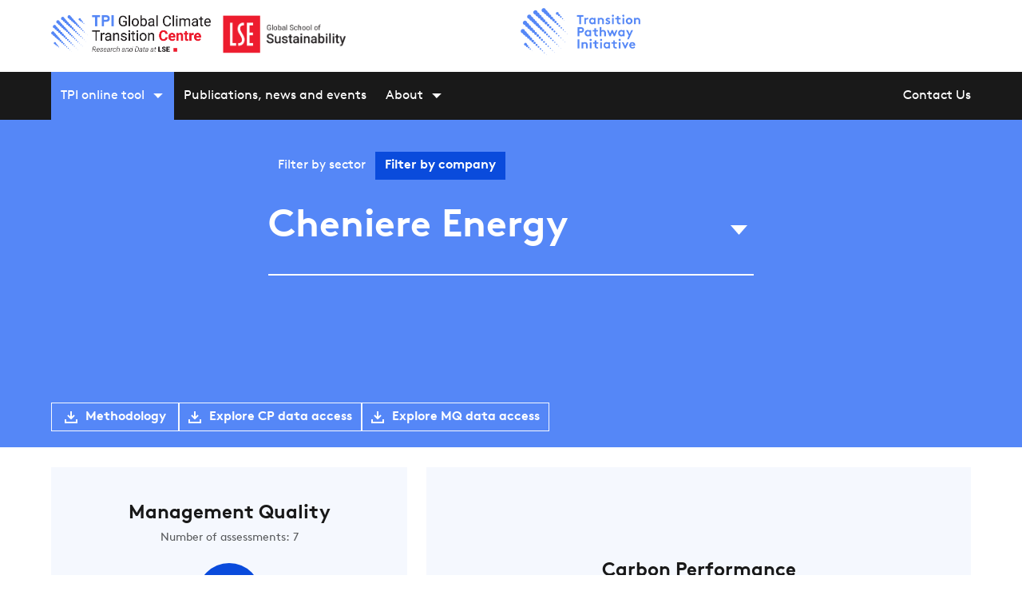

--- FILE ---
content_type: text/html; charset=utf-8
request_url: https://www.transitionpathwayinitiative.org/companies/cheniere-energy
body_size: 52614
content:
<!DOCTYPE html>
<html lang="en">
  <head>

    <title>Cheniere Energy - Transition Pathway Initiative</title>
    <meta name="csrf-param" content="authenticity_token" />
<meta name="csrf-token" content="uGmy6nePhYa18sut26pv6f4GYMxjPNTf9LWcNCezN9h9rc26R-C4zI2HaTsWJabKvpWGz8hDFkpKAJ7CX1ViKg" />
    


    <meta itemprop="name" content="Cheniere Energy - Transition Pathway Initiative">
    <meta itemprop="description" content="Assess how prepared Cheniere Energy is for the transition to a low-carbon economy – its Management Quality and Carbon Performance.">
    <meta name="description" content="Assess how prepared Cheniere Energy is for the transition to a low-carbon economy – its Management Quality and Carbon Performance.">
    <meta name="keywords" content="Low-carbon economy,climate change,private sector,asset managers,global initiative">
    <meta name="author" content="Vizzuality">
    <meta property="og:title" content="Cheniere Energy - Transition Pathway Initiative">
    <meta property="og:description" content="Assess how prepared Cheniere Energy is for the transition to a low-carbon economy – its Management Quality and Carbon Performance.">
    <meta property="og:image" content="https://www.transitionpathwayinitiative.org/images/tpi.jpg">
    <meta property="og:url" content="https://www.transitionpathwayinitiative.org/companies/cheniere-energy">

    <!-- Twitter Card data -->
    <meta name="twitter:site" content="@tp_initiative"/>
    <meta name="twitter:title" content="Cheniere Energy - Transition Pathway Initiative"/>
    <meta name="twitter:creator" content="@tp_initiative"/>
    <meta name="twitter:description" content="Assess how prepared Cheniere Energy is for the transition to a low-carbon economy – its Management Quality and Carbon Performance."/>
    <meta name="twitter:card" content="summary"/>
    <meta name="twitter:image" content="https://www.transitionpathwayinitiative.org/images/tpi.jpg"/>
    <meta name="viewport" content="width=device-width, initial-scale=1">

    <link rel="apple-touch-icon" sizes="180x180" href="/tpi/apple-touch-icon.png">
    <link rel="icon" type="image/png" sizes="32x32" href="/tpi/favicon-32x32.png">
    <link rel="icon" type="image/png" sizes="16x16" href="/tpi/favicon-16x16.png">
    <link rel="manifest" href="/tpi/site.webmanifest">
    <link rel="mask-icon" href="/tpi/safari-pinned-tab.svg" color="#5bbad5">
    <meta name="msapplication-TileColor" content="#ffffff">
    <meta name="theme-color" content="#ffffff">


    <link rel="stylesheet" media="screen" href="/assets/tpi-97e435b2dce6f3ba4388b5eacc21125ec3b28b0b1504469c54866d5fcdab274f.css" />
    <script src="/packs/js/tpi-a58bfd458b7eb5699dad.js"></script>

      <script defer data-domain="transitionpathwayinitiative.org" src=https://plausible.io/js/script.js></script>
  </head>
  <body>
    
    <section class="tpi__banner is-hidden-touch ">
      <div class="banner">
  <div class="container">
    <div class="columns">
      <div class="column is-3 logo">
        <div class="banner__logos-left">
          <a href="/">
            <img
              src="/assets/logo/tpi_transition_logo_2025-371b596a768288910a3d33ae57abf0b908937fa7aa96b435b191dbf0d90fdde0.png"
              class="banner__logo"
              alt="TPI Transition Logo"
            />
</a>          <a href="https://www.lse.ac.uk/global-school-of-sustainability">
            <img
              src="/assets/logo/lse_logo_2025-ca151d0a8700e78e39da718b0e9c714f6ed1e30c8ba2d69d38a176e8dbe2bd95.png"
              class="banner__logo"
              alt="The London School of Economics and Political Sciences"
            />
</a>        </div>
      </div>
      <div class="column is-offset-3 partners__container">
  <div class="partners">
    <a href="/">
      <img
        src="/assets/logo/TPI_logo@2x-fb5eba101d7366b2e45a981906dd80528055463dae78170355c985967983f02b.png"
        alt="Transition Pathway Initiative Logo"
        class="partners__tpi"
        />
</a>  </div>
</div>

    </div>
  </div>
</div>

    </section>

    <section class="tpi__navbar ">
      <div data-react-class="Navbar" data-react-props="{&quot;items&quot;:[{&quot;entry&quot;:&quot;TPI online tool&quot;,&quot;content&quot;:[{&quot;title&quot;:&quot;Corporates (CP \u0026 MQ)&quot;,&quot;path&quot;:&quot;https://www.transitionpathwayinitiative.org/corporates&quot;},{&quot;title&quot;:&quot;Corporate bonds issuers&quot;,&quot;path&quot;:&quot;/corporate-bond-issuers&quot;},{&quot;title&quot;:&quot;Banks&quot;,&quot;path&quot;:&quot;/banks&quot;},{&quot;title&quot;:&quot;Sovereigns (ASCOR)&quot;,&quot;path&quot;:&quot;/ascor&quot;}],&quot;active&quot;:true},{&quot;entry&quot;:&quot;Publications, news and events&quot;,&quot;path&quot;:&quot;/publications&quot;,&quot;active&quot;:false},{&quot;entry&quot;:&quot;About&quot;,&quot;content&quot;:[{&quot;title&quot;:&quot;TPI Centre&quot;,&quot;content&quot;:[{&quot;path&quot;:&quot;/overview&quot;,&quot;title&quot;:&quot;Academic research and data&quot;},{&quot;path&quot;:&quot;/team&quot;,&quot;title&quot;:&quot;Our team&quot;},{&quot;path&quot;:&quot;/work-with-us&quot;,&quot;title&quot;:&quot;Careers&quot;}]},{&quot;title&quot;:&quot;TPI Ltd.&quot;,&quot;content&quot;:[{&quot;path&quot;:&quot;/tpi-ltd&quot;,&quot;title&quot;:&quot;History and investor network&quot;},{&quot;path&quot;:&quot;/investors&quot;,&quot;title&quot;:&quot;How investors use TPI data&quot;}]},{&quot;path&quot;:&quot;/tpi-explored-videos&quot;,&quot;title&quot;:&quot;CP and MQ explored videos&quot;},{&quot;path&quot;:&quot;/faq&quot;,&quot;title&quot;:&quot;FAQs&quot;}],&quot;active&quot;:false},{&quot;entry&quot;:&quot;Contact Us&quot;,&quot;path&quot;:&quot;mailto:tpi@lse.ac.uk&quot;,&quot;active&quot;:false}],&quot;controls&quot;:{&quot;search&quot;:{&quot;placeholder&quot;:&quot;Search the TPI website&quot;,&quot;action&quot;:&quot;/search&quot;}}}" data-react-cache-id="Navbar-0"></div>

    </section>

    

<div class="company-page" data-controller="companies">
  <div class="dropdown-selector-company-page-wrapper">
    <div data-react-class="DropdownSelector" data-react-props="{&quot;sectors&quot;:[{&quot;id&quot;:45,&quot;name&quot;:&quot;0&quot;,&quot;slug&quot;:&quot;0&quot;},{&quot;id&quot;:50,&quot;name&quot;:&quot;Aerospace and Defense&quot;,&quot;slug&quot;:&quot;aerospace-and-defense&quot;},{&quot;id&quot;:1,&quot;name&quot;:&quot;Airlines&quot;,&quot;slug&quot;:&quot;airlines&quot;},{&quot;id&quot;:89,&quot;name&quot;:&quot;Alternative Fuels&quot;,&quot;slug&quot;:&quot;alternative-fuels&quot;},{&quot;id&quot;:2,&quot;name&quot;:&quot;Aluminium&quot;,&quot;slug&quot;:&quot;aluminium&quot;},{&quot;id&quot;:69,&quot;name&quot;:&quot;Auto Services and Parts&quot;,&quot;slug&quot;:&quot;auto-services-and-parts&quot;},{&quot;id&quot;:3,&quot;name&quot;:&quot;Autos&quot;,&quot;slug&quot;:&quot;autos&quot;},{&quot;id&quot;:40,&quot;name&quot;:&quot;Basic Materials&quot;,&quot;slug&quot;:&quot;basic-materials&quot;},{&quot;id&quot;:59,&quot;name&quot;:&quot;Beverages&quot;,&quot;slug&quot;:&quot;beverages&quot;},{&quot;id&quot;:4,&quot;name&quot;:&quot;Cement&quot;,&quot;slug&quot;:&quot;cement&quot;},{&quot;id&quot;:23,&quot;name&quot;:&quot;Chemicals&quot;,&quot;slug&quot;:&quot;chemicals&quot;},{&quot;id&quot;:5,&quot;name&quot;:&quot;Coal Mining&quot;,&quot;slug&quot;:&quot;coal-mining&quot;},{&quot;id&quot;:48,&quot;name&quot;:&quot;Commercial Vehicles and Parts&quot;,&quot;slug&quot;:&quot;commercial-vehicles-and-parts&quot;},{&quot;id&quot;:46,&quot;name&quot;:&quot;Construction and Materials&quot;,&quot;slug&quot;:&quot;construction-and-materials&quot;},{&quot;id&quot;:6,&quot;name&quot;:&quot;Consumer Goods&quot;,&quot;slug&quot;:&quot;consumer-goods&quot;},{&quot;id&quot;:37,&quot;name&quot;:&quot;Consumer Services&quot;,&quot;slug&quot;:&quot;consumer-services&quot;},{&quot;id&quot;:57,&quot;name&quot;:&quot;Copper&quot;,&quot;slug&quot;:&quot;copper&quot;},{&quot;id&quot;:24,&quot;name&quot;:&quot;Diversified Mining&quot;,&quot;slug&quot;:&quot;diversified-mining&quot;},{&quot;id&quot;:7,&quot;name&quot;:&quot;Electricity Utilities&quot;,&quot;slug&quot;:&quot;electricity-utilities&quot;},{&quot;id&quot;:61,&quot;name&quot;:&quot;Electronic and Electrical Equipment&quot;,&quot;slug&quot;:&quot;electronic-and-electrical-equipment&quot;},{&quot;id&quot;:91,&quot;name&quot;:&quot;Finance and Credit Services&quot;,&quot;slug&quot;:&quot;finance-and-credit-services&quot;},{&quot;id&quot;:35,&quot;name&quot;:&quot;Financials&quot;,&quot;slug&quot;:&quot;financials&quot;},{&quot;id&quot;:32,&quot;name&quot;:&quot;Food Producers&quot;,&quot;slug&quot;:&quot;food-producers&quot;},{&quot;id&quot;:51,&quot;name&quot;:&quot;General Industrials&quot;,&quot;slug&quot;:&quot;general-industrials&quot;},{&quot;id&quot;:36,&quot;name&quot;:&quot;Health Care&quot;,&quot;slug&quot;:&quot;health-care&quot;},{&quot;id&quot;:80,&quot;name&quot;:&quot;Health Care Providers&quot;,&quot;slug&quot;:&quot;health-care-providers&quot;},{&quot;id&quot;:68,&quot;name&quot;:&quot;Household Goods and Home Construction&quot;,&quot;slug&quot;:&quot;household-goods-and-home-construction&quot;},{&quot;id&quot;:47,&quot;name&quot;:&quot;Industrial Engineering&quot;,&quot;slug&quot;:&quot;industrial-engineering&quot;},{&quot;id&quot;:86,&quot;name&quot;:&quot;Industrial Materials&quot;,&quot;slug&quot;:&quot;industrial-materials&quot;},{&quot;id&quot;:90,&quot;name&quot;:&quot;Industrial Metals and Mining&quot;,&quot;slug&quot;:&quot;industrial-metals-and-mining&quot;},{&quot;id&quot;:62,&quot;name&quot;:&quot;Industrial Support Services&quot;,&quot;slug&quot;:&quot;industrial-support-services&quot;},{&quot;id&quot;:77,&quot;name&quot;:&quot;Industrial Transportation&quot;,&quot;slug&quot;:&quot;industrial-transportation&quot;},{&quot;id&quot;:34,&quot;name&quot;:&quot;Industrials&quot;,&quot;slug&quot;:&quot;industrials&quot;},{&quot;id&quot;:71,&quot;name&quot;:&quot;Insurance&quot;,&quot;slug&quot;:&quot;insurance&quot;},{&quot;id&quot;:65,&quot;name&quot;:&quot;Investment Banking and Brokerage Services&quot;,&quot;slug&quot;:&quot;investment-banking-and-brokerage-services&quot;},{&quot;id&quot;:49,&quot;name&quot;:&quot;Leisure Goods&quot;,&quot;slug&quot;:&quot;leisure-goods&quot;},{&quot;id&quot;:79,&quot;name&quot;:&quot;Media&quot;,&quot;slug&quot;:&quot;media&quot;},{&quot;id&quot;:55,&quot;name&quot;:&quot;Medical Equipment and Services&quot;,&quot;slug&quot;:&quot;medical-equipment-and-services&quot;},{&quot;id&quot;:81,&quot;name&quot;:&quot;Metal Fabricating&quot;,&quot;slug&quot;:&quot;metal-fabricating&quot;},{&quot;id&quot;:85,&quot;name&quot;:&quot;Multi-Utilities&quot;,&quot;slug&quot;:&quot;multi-utilities&quot;},{&quot;id&quot;:53,&quot;name&quot;:&quot;Multiutilities&quot;,&quot;slug&quot;:&quot;multiutilities&quot;},{&quot;id&quot;:84,&quot;name&quot;:&quot;Nonferrous Metals&quot;,&quot;slug&quot;:&quot;nonferrous-metals&quot;},{&quot;id&quot;:82,&quot;name&quot;:&quot;Offshore Drilling and Other Services&quot;,&quot;slug&quot;:&quot;offshore-drilling-and-other-services&quot;},{&quot;id&quot;:9,&quot;name&quot;:&quot;Oil \u0026 Gas&quot;,&quot;slug&quot;:&quot;oil-gas&quot;},{&quot;id&quot;:42,&quot;name&quot;:&quot;Oil \u0026 Gas (Other)&quot;,&quot;slug&quot;:&quot;oil-gas-other&quot;},{&quot;id&quot;:8,&quot;name&quot;:&quot;Oil \u0026 Gas Distribution&quot;,&quot;slug&quot;:&quot;oil-gas-distribution&quot;},{&quot;id&quot;:76,&quot;name&quot;:&quot;Oil Equipment and Services&quot;,&quot;slug&quot;:&quot;oil-equipment-and-services&quot;},{&quot;id&quot;:66,&quot;name&quot;:&quot;Oil Refining and Marketing&quot;,&quot;slug&quot;:&quot;oil-refining-and-marketing&quot;},{&quot;id&quot;:88,&quot;name&quot;:&quot;Open End and Miscellaneous Investment Vehicles&quot;,&quot;slug&quot;:&quot;open-end-and-miscellaneous-investment-vehicles&quot;},{&quot;id&quot;:10,&quot;name&quot;:&quot;Other Basic Materials&quot;,&quot;slug&quot;:&quot;other-basic-materials&quot;},{&quot;id&quot;:11,&quot;name&quot;:&quot;Other Industrials&quot;,&quot;slug&quot;:&quot;other-industrials&quot;},{&quot;id&quot;:12,&quot;name&quot;:&quot;Paper&quot;,&quot;slug&quot;:&quot;paper&quot;},{&quot;id&quot;:56,&quot;name&quot;:&quot;Personal Care, Drug and Grocery Stores&quot;,&quot;slug&quot;:&quot;personal-care-drug-and-grocery-stores&quot;},{&quot;id&quot;:83,&quot;name&quot;:&quot;Personal Goods&quot;,&quot;slug&quot;:&quot;personal-goods&quot;},{&quot;id&quot;:58,&quot;name&quot;:&quot;Pharmaceuticals and Biotechnology&quot;,&quot;slug&quot;:&quot;pharmaceuticals-and-biotechnology&quot;},{&quot;id&quot;:87,&quot;name&quot;:&quot;Precious Metals and Mining&quot;,&quot;slug&quot;:&quot;precious-metals-and-mining&quot;},{&quot;id&quot;:60,&quot;name&quot;:&quot;Real Estate Investment Trusts&quot;,&quot;slug&quot;:&quot;real-estate-investment-trusts&quot;},{&quot;id&quot;:64,&quot;name&quot;:&quot;Real Estate Investment and Services Development&quot;,&quot;slug&quot;:&quot;real-estate-investment-and-services-development&quot;},{&quot;id&quot;:67,&quot;name&quot;:&quot;Renewable Energy Equipment&quot;,&quot;slug&quot;:&quot;renewable-energy-equipment&quot;},{&quot;id&quot;:54,&quot;name&quot;:&quot;Retailers&quot;,&quot;slug&quot;:&quot;retailers&quot;},{&quot;id&quot;:13,&quot;name&quot;:&quot;Services&quot;,&quot;slug&quot;:&quot;services&quot;},{&quot;id&quot;:15,&quot;name&quot;:&quot;Shipping&quot;,&quot;slug&quot;:&quot;shipping&quot;},{&quot;id&quot;:72,&quot;name&quot;:&quot;Software \u0026 Computer Services&quot;,&quot;slug&quot;:&quot;software-computer-services&quot;},{&quot;id&quot;:14,&quot;name&quot;:&quot;Steel&quot;,&quot;slug&quot;:&quot;steel&quot;},{&quot;id&quot;:38,&quot;name&quot;:&quot;Technology&quot;,&quot;slug&quot;:&quot;technology&quot;},{&quot;id&quot;:52,&quot;name&quot;:&quot;Technology Hardware \u0026 Equipment&quot;,&quot;slug&quot;:&quot;technology-hardware-equipment&quot;},{&quot;id&quot;:39,&quot;name&quot;:&quot;Telecommunications&quot;,&quot;slug&quot;:&quot;telecommunications&quot;},{&quot;id&quot;:70,&quot;name&quot;:&quot;Telecommunications Equipment&quot;,&quot;slug&quot;:&quot;telecommunications-equipment&quot;},{&quot;id&quot;:74,&quot;name&quot;:&quot;Telecommunications Service Providers&quot;,&quot;slug&quot;:&quot;telecommunications-service-providers&quot;},{&quot;id&quot;:73,&quot;name&quot;:&quot;Tobacco&quot;,&quot;slug&quot;:&quot;tobacco&quot;},{&quot;id&quot;:78,&quot;name&quot;:&quot;Travel and Leisure&quot;,&quot;slug&quot;:&quot;travel-and-leisure&quot;},{&quot;id&quot;:41,&quot;name&quot;:&quot;Utilities&quot;,&quot;slug&quot;:&quot;utilities&quot;},{&quot;id&quot;:63,&quot;name&quot;:&quot;Waste \u0026 Disposal Services&quot;,&quot;slug&quot;:&quot;waste-disposal-services&quot;}],&quot;companies&quot;:[{&quot;id&quot;:2704,&quot;name&quot;:&quot;AECC Aviation Power&quot;,&quot;slug&quot;:&quot;aecc-aviation-power&quot;,&quot;sector_name&quot;:&quot;Aerospace and Defense&quot;,&quot;active&quot;:true},{&quot;id&quot;:2754,&quot;name&quot;:&quot;ATI&quot;,&quot;slug&quot;:&quot;ati&quot;,&quot;sector_name&quot;:&quot;Aerospace and Defense&quot;,&quot;active&quot;:true},{&quot;id&quot;:2767,&quot;name&quot;:&quot;AVIC SHENYANG AIRCRAFT&quot;,&quot;slug&quot;:&quot;avic-shenyang-aircraft&quot;,&quot;sector_name&quot;:&quot;Aerospace and Defense&quot;,&quot;active&quot;:true},{&quot;id&quot;:1262,&quot;name&quot;:&quot;Airbus&quot;,&quot;slug&quot;:&quot;airbus&quot;,&quot;sector_name&quot;:&quot;Aerospace and Defense&quot;,&quot;active&quot;:true},{&quot;id&quot;:2267,&quot;name&quot;:&quot;BAE Systems&quot;,&quot;slug&quot;:&quot;bae-systems&quot;,&quot;sector_name&quot;:&quot;Aerospace and Defense&quot;,&quot;active&quot;:true},{&quot;id&quot;:2823,&quot;name&quot;:&quot;BWX Technologies&quot;,&quot;slug&quot;:&quot;bwx-technologies&quot;,&quot;sector_name&quot;:&quot;Aerospace and Defense&quot;,&quot;active&quot;:true},{&quot;id&quot;:1245,&quot;name&quot;:&quot;Boeing&quot;,&quot;slug&quot;:&quot;boeing&quot;,&quot;sector_name&quot;:&quot;Aerospace and Defense&quot;,&quot;active&quot;:true},{&quot;id&quot;:2918,&quot;name&quot;:&quot;Curtiss Wright&quot;,&quot;slug&quot;:&quot;curtiss-wright&quot;,&quot;sector_name&quot;:&quot;Aerospace and Defense&quot;,&quot;active&quot;:true},{&quot;id&quot;:2959,&quot;name&quot;:&quot;Elbit Systems&quot;,&quot;slug&quot;:&quot;elbit-systems&quot;,&quot;sector_name&quot;:&quot;Aerospace and Defense&quot;,&quot;active&quot;:true},{&quot;id&quot;:2388,&quot;name&quot;:&quot;General Dynamics&quot;,&quot;slug&quot;:&quot;general-dynamics&quot;,&quot;sector_name&quot;:&quot;Aerospace and Defense&quot;,&quot;active&quot;:true},{&quot;id&quot;:1084,&quot;name&quot;:&quot;General Electric&quot;,&quot;slug&quot;:&quot;general-electric&quot;,&quot;sector_name&quot;:&quot;Aerospace and Defense&quot;,&quot;active&quot;:true},{&quot;id&quot;:3068,&quot;name&quot;:&quot;Heico  Cl A&quot;,&quot;slug&quot;:&quot;heico-cl-a&quot;,&quot;sector_name&quot;:&quot;Aerospace and Defense&quot;,&quot;active&quot;:true},{&quot;id&quot;:3081,&quot;name&quot;:&quot;Hindustan Aeronautics&quot;,&quot;slug&quot;:&quot;hindustan-aeronautics&quot;,&quot;sector_name&quot;:&quot;Aerospace and Defense&quot;,&quot;active&quot;:true},{&quot;id&quot;:3086,&quot;name&quot;:&quot;Howmet Aerospace&quot;,&quot;slug&quot;:&quot;howmet-aerospace&quot;,&quot;sector_name&quot;:&quot;Aerospace and Defense&quot;,&quot;active&quot;:true},{&quot;id&quot;:3099,&quot;name&quot;:&quot;Huntington Ingalls Industries&quot;,&quot;slug&quot;:&quot;huntington-ingalls-industries&quot;,&quot;sector_name&quot;:&quot;Aerospace and Defense&quot;,&quot;active&quot;:true},{&quot;id&quot;:3179,&quot;name&quot;:&quot;L3Harris Technologies&quot;,&quot;slug&quot;:&quot;l3harris-technologies&quot;,&quot;sector_name&quot;:&quot;Aerospace and Defense&quot;,&quot;active&quot;:true},{&quot;id&quot;:3192,&quot;name&quot;:&quot;Leonardo&quot;,&quot;slug&quot;:&quot;leonardo&quot;,&quot;sector_name&quot;:&quot;Aerospace and Defense&quot;,&quot;active&quot;:true},{&quot;id&quot;:1060,&quot;name&quot;:&quot;Lockheed Martin&quot;,&quot;slug&quot;:&quot;lockheed-martin&quot;,&quot;sector_name&quot;:&quot;Aerospace and Defense&quot;,&quot;active&quot;:true},{&quot;id&quot;:3264,&quot;name&quot;:&quot;MTU Aero Engines&quot;,&quot;slug&quot;:&quot;mtu-aero-engines&quot;,&quot;sector_name&quot;:&quot;Aerospace and Defense&quot;,&quot;active&quot;:true},{&quot;id&quot;:3237,&quot;name&quot;:&quot;Melrose Industries&quot;,&quot;slug&quot;:&quot;melrose-industries&quot;,&quot;sector_name&quot;:&quot;Aerospace and Defense&quot;,&quot;active&quot;:true},{&quot;id&quot;:2511,&quot;name&quot;:&quot;Northrop Grumman&quot;,&quot;slug&quot;:&quot;northrop-grumman&quot;,&quot;sector_name&quot;:&quot;Aerospace and Defense&quot;,&quot;active&quot;:true},{&quot;id&quot;:1261,&quot;name&quot;:&quot;Raytheon Technologies&quot;,&quot;slug&quot;:&quot;raytheon-technologies&quot;,&quot;sector_name&quot;:&quot;Aerospace and Defense&quot;,&quot;active&quot;:true},{&quot;id&quot;:3373,&quot;name&quot;:&quot;Rheinmetall&quot;,&quot;slug&quot;:&quot;rheinmetall&quot;,&quot;sector_name&quot;:&quot;Aerospace and Defense&quot;,&quot;active&quot;:true},{&quot;id&quot;:1249,&quot;name&quot;:&quot;Rolls-Royce&quot;,&quot;slug&quot;:&quot;rolls-royce&quot;,&quot;sector_name&quot;:&quot;Aerospace and Defense&quot;,&quot;active&quot;:true},{&quot;id&quot;:2554,&quot;name&quot;:&quot;Safran&quot;,&quot;slug&quot;:&quot;safran&quot;,&quot;sector_name&quot;:&quot;Aerospace and Defense&quot;,&quot;active&quot;:true},{&quot;id&quot;:2601,&quot;name&quot;:&quot;Textron&quot;,&quot;slug&quot;:&quot;textron&quot;,&quot;sector_name&quot;:&quot;Aerospace and Defense&quot;,&quot;active&quot;:true},{&quot;id&quot;:3538,&quot;name&quot;:&quot;Thales&quot;,&quot;slug&quot;:&quot;thales&quot;,&quot;sector_name&quot;:&quot;Aerospace and Defense&quot;,&quot;active&quot;:true},{&quot;id&quot;:3563,&quot;name&quot;:&quot;TransDigm&quot;,&quot;slug&quot;:&quot;transdigm&quot;,&quot;sector_name&quot;:&quot;Aerospace and Defense&quot;,&quot;active&quot;:true},{&quot;id&quot;:1269,&quot;name&quot;:&quot;ANA Group&quot;,&quot;slug&quot;:&quot;ana-group&quot;,&quot;sector_name&quot;:&quot;Airlines&quot;,&quot;active&quot;:true},{&quot;id&quot;:1722,&quot;name&quot;:&quot;Air Arabia&quot;,&quot;slug&quot;:&quot;air-arabia&quot;,&quot;sector_name&quot;:&quot;Airlines&quot;,&quot;active&quot;:true},{&quot;id&quot;:1536,&quot;name&quot;:&quot;Air Canada&quot;,&quot;slug&quot;:&quot;air-canada&quot;,&quot;sector_name&quot;:&quot;Airlines&quot;,&quot;active&quot;:true},{&quot;id&quot;:1267,&quot;name&quot;:&quot;Air China&quot;,&quot;slug&quot;:&quot;air-china&quot;,&quot;sector_name&quot;:&quot;Airlines&quot;,&quot;active&quot;:true},{&quot;id&quot;:1244,&quot;name&quot;:&quot;Air France KLM&quot;,&quot;slug&quot;:&quot;air-france-klm&quot;,&quot;sector_name&quot;:&quot;Airlines&quot;,&quot;active&quot;:true},{&quot;id&quot;:1725,&quot;name&quot;:&quot;Air New Zealand&quot;,&quot;slug&quot;:&quot;air-new-zealand&quot;,&quot;sector_name&quot;:&quot;Airlines&quot;,&quot;active&quot;:true},{&quot;id&quot;:1268,&quot;name&quot;:&quot;Alaska Air&quot;,&quot;slug&quot;:&quot;alaska-air&quot;,&quot;sector_name&quot;:&quot;Airlines&quot;,&quot;active&quot;:true},{&quot;id&quot;:2244,&quot;name&quot;:&quot;Allegiant Travel&quot;,&quot;slug&quot;:&quot;allegiant-travel&quot;,&quot;sector_name&quot;:&quot;Airlines&quot;,&quot;active&quot;:true},{&quot;id&quot;:1104,&quot;name&quot;:&quot;American Airlines&quot;,&quot;slug&quot;:&quot;american-airlines&quot;,&quot;sector_name&quot;:&quot;Airlines&quot;,&quot;active&quot;:true},{&quot;id&quot;:1324,&quot;name&quot;:&quot;Azul&quot;,&quot;slug&quot;:&quot;azul&quot;,&quot;sector_name&quot;:&quot;Airlines&quot;,&quot;active&quot;:true},{&quot;id&quot;:1610,&quot;name&quot;:&quot;Capital A Berhad&quot;,&quot;slug&quot;:&quot;capital-a-berhad&quot;,&quot;sector_name&quot;:&quot;Airlines&quot;,&quot;active&quot;:true},{&quot;id&quot;:1609,&quot;name&quot;:&quot;Cathay Pacific Airways&quot;,&quot;slug&quot;:&quot;cathay-pacific-airways&quot;,&quot;sector_name&quot;:&quot;Airlines&quot;,&quot;active&quot;:true},{&quot;id&quot;:1719,&quot;name&quot;:&quot;China Airlines&quot;,&quot;slug&quot;:&quot;china-airlines&quot;,&quot;sector_name&quot;:&quot;Airlines&quot;,&quot;active&quot;:true},{&quot;id&quot;:1608,&quot;name&quot;:&quot;China Eastern Airlines&quot;,&quot;slug&quot;:&quot;china-eastern-airlines&quot;,&quot;sector_name&quot;:&quot;Airlines&quot;,&quot;active&quot;:true},{&quot;id&quot;:1270,&quot;name&quot;:&quot;China Southern&quot;,&quot;slug&quot;:&quot;china-southern&quot;,&quot;sector_name&quot;:&quot;Airlines&quot;,&quot;active&quot;:true},{&quot;id&quot;:1724,&quot;name&quot;:&quot;Copa Holdings&quot;,&quot;slug&quot;:&quot;copa-holdings&quot;,&quot;sector_name&quot;:&quot;Airlines&quot;,&quot;active&quot;:true},{&quot;id&quot;:1110,&quot;name&quot;:&quot;Delta Air Lines&quot;,&quot;slug&quot;:&quot;delta-air-lines&quot;,&quot;sector_name&quot;:&quot;Airlines&quot;,&quot;active&quot;:true},{&quot;id&quot;:1720,&quot;name&quot;:&quot;EVA Airways&quot;,&quot;slug&quot;:&quot;eva-airways&quot;,&quot;sector_name&quot;:&quot;Airlines&quot;,&quot;active&quot;:true},{&quot;id&quot;:1272,&quot;name&quot;:&quot;Easyjet&quot;,&quot;slug&quot;:&quot;easyjet&quot;,&quot;sector_name&quot;:&quot;Airlines&quot;,&quot;active&quot;:true},{&quot;id&quot;:3058,&quot;name&quot;:&quot;Hainan Airlines Holding&quot;,&quot;slug&quot;:&quot;hainan-airlines-holding&quot;,&quot;sector_name&quot;:&quot;Airlines&quot;,&quot;active&quot;:true},{&quot;id&quot;:2400,&quot;name&quot;:&quot;Hawaiian Holdings&quot;,&quot;slug&quot;:&quot;hawaiian-holdings&quot;,&quot;sector_name&quot;:&quot;Airlines&quot;,&quot;active&quot;:true},{&quot;id&quot;:1274,&quot;name&quot;:&quot;IAG&quot;,&quot;slug&quot;:&quot;iag&quot;,&quot;sector_name&quot;:&quot;Airlines&quot;,&quot;active&quot;:true},{&quot;id&quot;:1273,&quot;name&quot;:&quot;IndiGo&quot;,&quot;slug&quot;:&quot;indigo&quot;,&quot;sector_name&quot;:&quot;Airlines&quot;,&quot;active&quot;:true},{&quot;id&quot;:1275,&quot;name&quot;:&quot;Japan Airlines&quot;,&quot;slug&quot;:&quot;japan-airlines&quot;,&quot;sector_name&quot;:&quot;Airlines&quot;,&quot;active&quot;:true},{&quot;id&quot;:1276,&quot;name&quot;:&quot;JetBlue&quot;,&quot;slug&quot;:&quot;jetblue&quot;,&quot;sector_name&quot;:&quot;Airlines&quot;,&quot;active&quot;:true},{&quot;id&quot;:2439,&quot;name&quot;:&quot;Juneyao Airlines&quot;,&quot;slug&quot;:&quot;juneyao-airlines&quot;,&quot;sector_name&quot;:&quot;Airlines&quot;,&quot;active&quot;:true},{&quot;id&quot;:1277,&quot;name&quot;:&quot;Korean Air&quot;,&quot;slug&quot;:&quot;korean-air&quot;,&quot;sector_name&quot;:&quot;Airlines&quot;,&quot;active&quot;:true},{&quot;id&quot;:1278,&quot;name&quot;:&quot;LATAM&quot;,&quot;slug&quot;:&quot;latam&quot;,&quot;sector_name&quot;:&quot;Airlines&quot;,&quot;active&quot;:true},{&quot;id&quot;:1271,&quot;name&quot;:&quot;Lufthansa&quot;,&quot;slug&quot;:&quot;lufthansa&quot;,&quot;sector_name&quot;:&quot;Airlines&quot;,&quot;active&quot;:true},{&quot;id&quot;:1116,&quot;name&quot;:&quot;Qantas&quot;,&quot;slug&quot;:&quot;qantas&quot;,&quot;sector_name&quot;:&quot;Airlines&quot;,&quot;active&quot;:true},{&quot;id&quot;:1635,&quot;name&quot;:&quot;Ryanair&quot;,&quot;slug&quot;:&quot;ryanair&quot;,&quot;sector_name&quot;:&quot;Airlines&quot;,&quot;active&quot;:true},{&quot;id&quot;:2560,&quot;name&quot;:&quot;SAS Group&quot;,&quot;slug&quot;:&quot;sas-group&quot;,&quot;sector_name&quot;:&quot;Airlines&quot;,&quot;active&quot;:true},{&quot;id&quot;:1279,&quot;name&quot;:&quot;Singapore Airlines&quot;,&quot;slug&quot;:&quot;singapore-airlines&quot;,&quot;sector_name&quot;:&quot;Airlines&quot;,&quot;active&quot;:true},{&quot;id&quot;:1280,&quot;name&quot;:&quot;Southwest&quot;,&quot;slug&quot;:&quot;southwest&quot;,&quot;sector_name&quot;:&quot;Airlines&quot;,&quot;active&quot;:true},{&quot;id&quot;:1723,&quot;name&quot;:&quot;Spirit Airlines&quot;,&quot;slug&quot;:&quot;spirit-airlines&quot;,&quot;sector_name&quot;:&quot;Airlines&quot;,&quot;active&quot;:true},{&quot;id&quot;:1726,&quot;name&quot;:&quot;Spring Airlines&quot;,&quot;slug&quot;:&quot;spring-airlines&quot;,&quot;sector_name&quot;:&quot;Airlines&quot;,&quot;active&quot;:true},{&quot;id&quot;:1281,&quot;name&quot;:&quot;Turkish Airlines&quot;,&quot;slug&quot;:&quot;turkish-airlines&quot;,&quot;sector_name&quot;:&quot;Airlines&quot;,&quot;active&quot;:true},{&quot;id&quot;:1123,&quot;name&quot;:&quot;United Continental&quot;,&quot;slug&quot;:&quot;united-continental&quot;,&quot;sector_name&quot;:&quot;Airlines&quot;,&quot;active&quot;:true},{&quot;id&quot;:2629,&quot;name&quot;:&quot;Vuela Compania De Aviacion&quot;,&quot;slug&quot;:&quot;vuela-compania-de-aviacion&quot;,&quot;sector_name&quot;:&quot;Airlines&quot;,&quot;active&quot;:true},{&quot;id&quot;:1283,&quot;name&quot;:&quot;Wizz Air&quot;,&quot;slug&quot;:&quot;wizz-air&quot;,&quot;sector_name&quot;:&quot;Airlines&quot;,&quot;active&quot;:true},{&quot;id&quot;:3002,&quot;name&quot;:&quot;Fluence Energy&quot;,&quot;slug&quot;:&quot;fluence-energy&quot;,&quot;sector_name&quot;:&quot;Alternative Fuels&quot;,&quot;active&quot;:true},{&quot;id&quot;:1285,&quot;name&quot;:&quot;Alcoa&quot;,&quot;slug&quot;:&quot;alcoa&quot;,&quot;sector_name&quot;:&quot;Aluminium&quot;,&quot;active&quot;:true},{&quot;id&quot;:1286,&quot;name&quot;:&quot;Alumina&quot;,&quot;slug&quot;:&quot;alumina&quot;,&quot;sector_name&quot;:&quot;Aluminium&quot;,&quot;active&quot;:true},{&quot;id&quot;:1284,&quot;name&quot;:&quot;Arconic (Not active)&quot;,&quot;slug&quot;:&quot;arconic&quot;,&quot;sector_name&quot;:&quot;Aluminium&quot;,&quot;active&quot;:false},{&quot;id&quot;:1692,&quot;name&quot;:&quot;CSR&quot;,&quot;slug&quot;:&quot;csr&quot;,&quot;sector_name&quot;:&quot;Aluminium&quot;,&quot;active&quot;:true},{&quot;id&quot;:2307,&quot;name&quot;:&quot;Century Aluminium&quot;,&quot;slug&quot;:&quot;century-aluminium&quot;,&quot;sector_name&quot;:&quot;Aluminium&quot;,&quot;active&quot;:true},{&quot;id&quot;:1287,&quot;name&quot;:&quot;Chalco&quot;,&quot;slug&quot;:&quot;chalco&quot;,&quot;sector_name&quot;:&quot;Aluminium&quot;,&quot;active&quot;:true},{&quot;id&quot;:1556,&quot;name&quot;:&quot;China Hongqiao Group&quot;,&quot;slug&quot;:&quot;china-hongqiao-group&quot;,&quot;sector_name&quot;:&quot;Aluminium&quot;,&quot;active&quot;:true},{&quot;id&quot;:1288,&quot;name&quot;:&quot;China Zhongwang (Not active)&quot;,&quot;slug&quot;:&quot;china-zhongwang&quot;,&quot;sector_name&quot;:&quot;Aluminium&quot;,&quot;active&quot;:false},{&quot;id&quot;:2905,&quot;name&quot;:&quot;Constellium&quot;,&quot;slug&quot;:&quot;constellium&quot;,&quot;sector_name&quot;:&quot;Aluminium&quot;,&quot;active&quot;:true},{&quot;id&quot;:2343,&quot;name&quot;:&quot;Daiki Aluminium&quot;,&quot;slug&quot;:&quot;daiki-aluminium&quot;,&quot;sector_name&quot;:&quot;Aluminium&quot;,&quot;active&quot;:true},{&quot;id&quot;:1500,&quot;name&quot;:&quot;Glencore (Aluminium)&quot;,&quot;slug&quot;:&quot;glencore-aluminium-240410d3-5f6b-4d7c-9d8f-bdb20d229782&quot;,&quot;sector_name&quot;:&quot;Aluminium&quot;,&quot;active&quot;:true},{&quot;id&quot;:3049,&quot;name&quot;:&quot;Guangdong Hec Technology Holding&quot;,&quot;slug&quot;:&quot;guangdong-hec-technology-holding&quot;,&quot;sector_name&quot;:&quot;Aluminium&quot;,&quot;active&quot;:true},{&quot;id&quot;:3072,&quot;name&quot;:&quot;Henan Shenhuo Coal \u0026 Power&quot;,&quot;slug&quot;:&quot;henan-shenhuo-coal-power&quot;,&quot;sector_name&quot;:&quot;Aluminium&quot;,&quot;active&quot;:true},{&quot;id&quot;:1598,&quot;name&quot;:&quot;Hindalco&quot;,&quot;slug&quot;:&quot;hindalco&quot;,&quot;sector_name&quot;:&quot;Aluminium&quot;,&quot;active&quot;:true},{&quot;id&quot;:1557,&quot;name&quot;:&quot;Marubeni (Aluminium)&quot;,&quot;slug&quot;:&quot;marubeni-aluminium&quot;,&quot;sector_name&quot;:&quot;Aluminium&quot;,&quot;active&quot;:true},{&quot;id&quot;:1497,&quot;name&quot;:&quot;Mitsui \u0026 Co (Aluminium)&quot;,&quot;slug&quot;:&quot;mitsui-co-aluminium&quot;,&quot;sector_name&quot;:&quot;Aluminium&quot;,&quot;active&quot;:true},{&quot;id&quot;:1693,&quot;name&quot;:&quot;Mytilineos&quot;,&quot;slug&quot;:&quot;mytilineos&quot;,&quot;sector_name&quot;:&quot;Aluminium&quot;,&quot;active&quot;:true},{&quot;id&quot;:1289,&quot;name&quot;:&quot;Nippon Light Metal&quot;,&quot;slug&quot;:&quot;nippon-light-metal&quot;,&quot;sector_name&quot;:&quot;Aluminium&quot;,&quot;active&quot;:true},{&quot;id&quot;:1290,&quot;name&quot;:&quot;Norsk Hydro&quot;,&quot;slug&quot;:&quot;norsk-hydro&quot;,&quot;sector_name&quot;:&quot;Aluminium&quot;,&quot;active&quot;:true},{&quot;id&quot;:1291,&quot;name&quot;:&quot;Press Metal&quot;,&quot;slug&quot;:&quot;press-metal&quot;,&quot;sector_name&quot;:&quot;Aluminium&quot;,&quot;active&quot;:true},{&quot;id&quot;:1496,&quot;name&quot;:&quot;QAMCO&quot;,&quot;slug&quot;:&quot;qamco&quot;,&quot;sector_name&quot;:&quot;Aluminium&quot;,&quot;active&quot;:true},{&quot;id&quot;:1558,&quot;name&quot;:&quot;Reliance Steel \u0026 Aluminium (Aluminium)&quot;,&quot;slug&quot;:&quot;reliance-steel-aluminium-aluminium&quot;,&quot;sector_name&quot;:&quot;Aluminium&quot;,&quot;active&quot;:true},{&quot;id&quot;:1170,&quot;name&quot;:&quot;Rio Tinto (Aluminium)&quot;,&quot;slug&quot;:&quot;rio-tinto-aluminium&quot;,&quot;sector_name&quot;:&quot;Aluminium&quot;,&quot;active&quot;:true},{&quot;id&quot;:1597,&quot;name&quot;:&quot;Saudi Arabian Mining (Aluminium)&quot;,&quot;slug&quot;:&quot;saudi-arabian-mining-aluminium&quot;,&quot;sector_name&quot;:&quot;Aluminium&quot;,&quot;active&quot;:true},{&quot;id&quot;:2565,&quot;name&quot;:&quot;Shandong Nanshan Aluminium&quot;,&quot;slug&quot;:&quot;shandong-nanshan-aluminium&quot;,&quot;sector_name&quot;:&quot;Aluminium&quot;,&quot;active&quot;:true},{&quot;id&quot;:2570,&quot;name&quot;:&quot;Shenzhen Zhongjin Lingnan Nonfemet (Aluminium)&quot;,&quot;slug&quot;:&quot;shenzhen-zhongjin-lingnan-nonfemet-aluminium&quot;,&quot;sector_name&quot;:&quot;Aluminium&quot;,&quot;active&quot;:true},{&quot;id&quot;:2573,&quot;name&quot;:&quot;Shimge Pump Industry Group&quot;,&quot;slug&quot;:&quot;shimge-pump-industry-group&quot;,&quot;sector_name&quot;:&quot;Aluminium&quot;,&quot;active&quot;:true},{&quot;id&quot;:2575,&quot;name&quot;:&quot;Sintokogio (Aluminium)&quot;,&quot;slug&quot;:&quot;sintokogio-aluminium&quot;,&quot;sector_name&quot;:&quot;Aluminium&quot;,&quot;active&quot;:true},{&quot;id&quot;:1189,&quot;name&quot;:&quot;South32 (Aluminium)&quot;,&quot;slug&quot;:&quot;south32-aluminium&quot;,&quot;sector_name&quot;:&quot;Aluminium&quot;,&quot;active&quot;:true},{&quot;id&quot;:1560,&quot;name&quot;:&quot;Sumitomo Chemical (Aluminium)&quot;,&quot;slug&quot;:&quot;sumitomo-chemical-aluminium&quot;,&quot;sector_name&quot;:&quot;Aluminium&quot;,&quot;active&quot;:true},{&quot;id&quot;:1292,&quot;name&quot;:&quot;UACJ&quot;,&quot;slug&quot;:&quot;uacj&quot;,&quot;sector_name&quot;:&quot;Aluminium&quot;,&quot;active&quot;:true},{&quot;id&quot;:1293,&quot;name&quot;:&quot;UC RUSAL (Not active)&quot;,&quot;slug&quot;:&quot;uc-rusal&quot;,&quot;sector_name&quot;:&quot;Aluminium&quot;,&quot;active&quot;:false},{&quot;id&quot;:1119,&quot;name&quot;:&quot;Vedanta (Aluminium)&quot;,&quot;slug&quot;:&quot;vedanta-aluminium-74d1bb61-9aba-4f2f-9185-88f1a262ada1&quot;,&quot;sector_name&quot;:&quot;Aluminium&quot;,&quot;active&quot;:true},{&quot;id&quot;:2651,&quot;name&quot;:&quot;Yunnan Aluminium&quot;,&quot;slug&quot;:&quot;yunnan-aluminium&quot;,&quot;sector_name&quot;:&quot;Aluminium&quot;,&quot;active&quot;:true},{&quot;id&quot;:2674,&quot;name&quot;:&quot;Aisin&quot;,&quot;slug&quot;:&quot;aisin&quot;,&quot;sector_name&quot;:&quot;Auto Services and Parts&quot;,&quot;active&quot;:true},{&quot;id&quot;:2744,&quot;name&quot;:&quot;Aptiv PLC&quot;,&quot;slug&quot;:&quot;aptiv-plc&quot;,&quot;sector_name&quot;:&quot;Auto Services and Parts&quot;,&quot;active&quot;:true},{&quot;id&quot;:2760,&quot;name&quot;:&quot;Autoliv&quot;,&quot;slug&quot;:&quot;autoliv&quot;,&quot;sector_name&quot;:&quot;Auto Services and Parts&quot;,&quot;active&quot;:true},{&quot;id&quot;:2811,&quot;name&quot;:&quot;BorgWarner&quot;,&quot;slug&quot;:&quot;borgwarner&quot;,&quot;sector_name&quot;:&quot;Auto Services and Parts&quot;,&quot;active&quot;:true},{&quot;id&quot;:2282,&quot;name&quot;:&quot;Bridgestone&quot;,&quot;slug&quot;:&quot;bridgestone&quot;,&quot;sector_name&quot;:&quot;Auto Services and Parts&quot;,&quot;active&quot;:true},{&quot;id&quot;:2872,&quot;name&quot;:&quot;China Shipbuilding Industry Group Power&quot;,&quot;slug&quot;:&quot;china-shipbuilding-industry-group-power&quot;,&quot;sector_name&quot;:&quot;Auto Services and Parts&quot;,&quot;active&quot;:true},{&quot;id&quot;:2335,&quot;name&quot;:&quot;Continental&quot;,&quot;slug&quot;:&quot;continental&quot;,&quot;sector_name&quot;:&quot;Auto Services and Parts&quot;,&quot;active&quot;:true},{&quot;id&quot;:2348,&quot;name&quot;:&quot;Denso Corporation&quot;,&quot;slug&quot;:&quot;denso-corporation&quot;,&quot;sector_name&quot;:&quot;Auto Services and Parts&quot;,&quot;active&quot;:true},{&quot;id&quot;:3004,&quot;name&quot;:&quot;Forvia&quot;,&quot;slug&quot;:&quot;forvia&quot;,&quot;sector_name&quot;:&quot;Auto Services and Parts&quot;,&quot;active&quot;:true},{&quot;id&quot;:3026,&quot;name&quot;:&quot;Gentex Corp&quot;,&quot;slug&quot;:&quot;gentex-corp&quot;,&quot;sector_name&quot;:&quot;Auto Services and Parts&quot;,&quot;active&quot;:true},{&quot;id&quot;:3028,&quot;name&quot;:&quot;Genuine Parts&quot;,&quot;slug&quot;:&quot;genuine-parts&quot;,&quot;sector_name&quot;:&quot;Auto Services and Parts&quot;,&quot;active&quot;:true},{&quot;id&quot;:3039,&quot;name&quot;:&quot;Goodyear Tire \u0026 Rubber&quot;,&quot;slug&quot;:&quot;goodyear-tire-rubber&quot;,&quot;sector_name&quot;:&quot;Auto Services and Parts&quot;,&quot;active&quot;:true},{&quot;id&quot;:3061,&quot;name&quot;:&quot;Hankook Technology Group&quot;,&quot;slug&quot;:&quot;hankook-technology-group&quot;,&quot;sector_name&quot;:&quot;Auto Services and Parts&quot;,&quot;active&quot;:true},{&quot;id&quot;:3090,&quot;name&quot;:&quot;Huayu Automotive Systems&quot;,&quot;slug&quot;:&quot;huayu-automotive-systems&quot;,&quot;sector_name&quot;:&quot;Auto Services and Parts&quot;,&quot;active&quot;:true},{&quot;id&quot;:3095,&quot;name&quot;:&quot;Huizhou Desay SV Automotive&quot;,&quot;slug&quot;:&quot;huizhou-desay-sv-automotive&quot;,&quot;sector_name&quot;:&quot;Auto Services and Parts&quot;,&quot;active&quot;:true},{&quot;id&quot;:3102,&quot;name&quot;:&quot;Hyundai Mobis&quot;,&quot;slug&quot;:&quot;hyundai-mobis&quot;,&quot;sector_name&quot;:&quot;Auto Services and Parts&quot;,&quot;active&quot;:true},{&quot;id&quot;:3205,&quot;name&quot;:&quot;LKQ&quot;,&quot;slug&quot;:&quot;lkq&quot;,&quot;sector_name&quot;:&quot;Auto Services and Parts&quot;,&quot;active&quot;:true},{&quot;id&quot;:3185,&quot;name&quot;:&quot;Lear Corp&quot;,&quot;slug&quot;:&quot;lear-corp&quot;,&quot;sector_name&quot;:&quot;Auto Services and Parts&quot;,&quot;active&quot;:true},{&quot;id&quot;:3260,&quot;name&quot;:&quot;MRF&quot;,&quot;slug&quot;:&quot;mrf&quot;,&quot;sector_name&quot;:&quot;Auto Services and Parts&quot;,&quot;active&quot;:true},{&quot;id&quot;:2466,&quot;name&quot;:&quot;Magna International&quot;,&quot;slug&quot;:&quot;magna-international&quot;,&quot;sector_name&quot;:&quot;Auto Services and Parts&quot;,&quot;active&quot;:true},{&quot;id&quot;:3245,&quot;name&quot;:&quot;Michelin&quot;,&quot;slug&quot;:&quot;michelin&quot;,&quot;sector_name&quot;:&quot;Auto Services and Parts&quot;,&quot;active&quot;:true},{&quot;id&quot;:1679,&quot;name&quot;:&quot;NSK&quot;,&quot;slug&quot;:&quot;nsk&quot;,&quot;sector_name&quot;:&quot;Auto Services and Parts&quot;,&quot;active&quot;:true},{&quot;id&quot;:3286,&quot;name&quot;:&quot;Niterra&quot;,&quot;slug&quot;:&quot;niterra&quot;,&quot;sector_name&quot;:&quot;Auto Services and Parts&quot;,&quot;active&quot;:true},{&quot;id&quot;:3337,&quot;name&quot;:&quot;Pirelli \u0026 C&quot;,&quot;slug&quot;:&quot;pirelli-c&quot;,&quot;sector_name&quot;:&quot;Auto Services and Parts&quot;,&quot;active&quot;:true},{&quot;id&quot;:3388,&quot;name&quot;:&quot;Sailun Group&quot;,&quot;slug&quot;:&quot;sailun-group&quot;,&quot;sector_name&quot;:&quot;Auto Services and Parts&quot;,&quot;active&quot;:true},{&quot;id&quot;:3427,&quot;name&quot;:&quot;Shandong Linglong Tyre&quot;,&quot;slug&quot;:&quot;shandong-linglong-tyre&quot;,&quot;sector_name&quot;:&quot;Auto Services and Parts&quot;,&quot;active&quot;:true},{&quot;id&quot;:2589,&quot;name&quot;:&quot;Sumitomo Electric Industries&quot;,&quot;slug&quot;:&quot;sumitomo-electric-industries&quot;,&quot;sector_name&quot;:&quot;Auto Services and Parts&quot;,&quot;active&quot;:true},{&quot;id&quot;:3544,&quot;name&quot;:&quot;Tianneng Battery Group&quot;,&quot;slug&quot;:&quot;tianneng-battery-group&quot;,&quot;sector_name&quot;:&quot;Auto Services and Parts&quot;,&quot;active&quot;:true},{&quot;id&quot;:3561,&quot;name&quot;:&quot;Toyota Industries&quot;,&quot;slug&quot;:&quot;toyota-industries&quot;,&quot;sector_name&quot;:&quot;Auto Services and Parts&quot;,&quot;active&quot;:true},{&quot;id&quot;:3592,&quot;name&quot;:&quot;Valeo&quot;,&quot;slug&quot;:&quot;valeo&quot;,&quot;sector_name&quot;:&quot;Auto Services and Parts&quot;,&quot;active&quot;:true},{&quot;id&quot;:1708,&quot;name&quot;:&quot;Valvoline&quot;,&quot;slug&quot;:&quot;valvoline&quot;,&quot;sector_name&quot;:&quot;Auto Services and Parts&quot;,&quot;active&quot;:true},{&quot;id&quot;:3657,&quot;name&quot;:&quot;Yokohama Rubber&quot;,&quot;slug&quot;:&quot;yokohama-rubber&quot;,&quot;sector_name&quot;:&quot;Auto Services and Parts&quot;,&quot;active&quot;:true},{&quot;id&quot;:1714,&quot;name&quot;:&quot;Aston Martin Lagonda Global Holdings&quot;,&quot;slug&quot;:&quot;aston-martin-lagonda-global-holdings&quot;,&quot;sector_name&quot;:&quot;Autos&quot;,&quot;active&quot;:true},{&quot;id&quot;:1718,&quot;name&quot;:&quot;BAIC Motor&quot;,&quot;slug&quot;:&quot;baic-motor&quot;,&quot;sector_name&quot;:&quot;Autos&quot;,&quot;active&quot;:true},{&quot;id&quot;:1001,&quot;name&quot;:&quot;BMW&quot;,&quot;slug&quot;:&quot;bmw&quot;,&quot;sector_name&quot;:&quot;Autos&quot;,&quot;active&quot;:true},{&quot;id&quot;:1540,&quot;name&quot;:&quot;BYD&quot;,&quot;slug&quot;:&quot;byd&quot;,&quot;sector_name&quot;:&quot;Autos&quot;,&quot;active&quot;:true},{&quot;id&quot;:1002,&quot;name&quot;:&quot;Brilliance (Not active)&quot;,&quot;slug&quot;:&quot;brilliance&quot;,&quot;sector_name&quot;:&quot;Autos&quot;,&quot;active&quot;:false},{&quot;id&quot;:2314,&quot;name&quot;:&quot;China Motor&quot;,&quot;slug&quot;:&quot;china-motor&quot;,&quot;sector_name&quot;:&quot;Autos&quot;,&quot;active&quot;:true},{&quot;id&quot;:1716,&quot;name&quot;:&quot;Chongqing Changan Automobile&quot;,&quot;slug&quot;:&quot;chongqing-changan-automobile&quot;,&quot;sector_name&quot;:&quot;Autos&quot;,&quot;active&quot;:true},{&quot;id&quot;:1713,&quot;name&quot;:&quot;Dongfeng Motor Group&quot;,&quot;slug&quot;:&quot;dongfeng-motor-group&quot;,&quot;sector_name&quot;:&quot;Autos&quot;,&quot;active&quot;:true},{&quot;id&quot;:1006,&quot;name&quot;:&quot;Ferrari&quot;,&quot;slug&quot;:&quot;ferrari&quot;,&quot;sector_name&quot;:&quot;Autos&quot;,&quot;active&quot;:true},{&quot;id&quot;:1009,&quot;name&quot;:&quot;Fiat Chrysler (Not active)&quot;,&quot;slug&quot;:&quot;fiat-chrysler&quot;,&quot;sector_name&quot;:&quot;Autos&quot;,&quot;active&quot;:false},{&quot;id&quot;:1011,&quot;name&quot;:&quot;Ford&quot;,&quot;slug&quot;:&quot;ford&quot;,&quot;sector_name&quot;:&quot;Autos&quot;,&quot;active&quot;:true},{&quot;id&quot;:1715,&quot;name&quot;:&quot;Ford Otosan&quot;,&quot;slug&quot;:&quot;ford-otosan&quot;,&quot;sector_name&quot;:&quot;Autos&quot;,&quot;active&quot;:true},{&quot;id&quot;:1029,&quot;name&quot;:&quot;Geely&quot;,&quot;slug&quot;:&quot;geely&quot;,&quot;sector_name&quot;:&quot;Autos&quot;,&quot;active&quot;:true},{&quot;id&quot;:1043,&quot;name&quot;:&quot;General Motors&quot;,&quot;slug&quot;:&quot;general-motors&quot;,&quot;sector_name&quot;:&quot;Autos&quot;,&quot;active&quot;:true},{&quot;id&quot;:1605,&quot;name&quot;:&quot;Great Wall Motor Company&quot;,&quot;slug&quot;:&quot;great-wall-motor-company&quot;,&quot;sector_name&quot;:&quot;Autos&quot;,&quot;active&quot;:true},{&quot;id&quot;:1044,&quot;name&quot;:&quot;Groupe PSA (Not active)&quot;,&quot;slug&quot;:&quot;groupe-psa&quot;,&quot;sector_name&quot;:&quot;Autos&quot;,&quot;active&quot;:false},{&quot;id&quot;:2395,&quot;name&quot;:&quot;Guangzhou Automobile Group&quot;,&quot;slug&quot;:&quot;guangzhou-automobile-group&quot;,&quot;sector_name&quot;:&quot;Autos&quot;,&quot;active&quot;:true},{&quot;id&quot;:1052,&quot;name&quot;:&quot;Honda&quot;,&quot;slug&quot;:&quot;honda&quot;,&quot;sector_name&quot;:&quot;Autos&quot;,&quot;active&quot;:true},{&quot;id&quot;:1062,&quot;name&quot;:&quot;Hyundai&quot;,&quot;slug&quot;:&quot;hyundai&quot;,&quot;sector_name&quot;:&quot;Autos&quot;,&quot;active&quot;:true},{&quot;id&quot;:3135,&quot;name&quot;:&quot;Jardine Cycle \u0026 Carriage&quot;,&quot;slug&quot;:&quot;jardine-cycle-carriage&quot;,&quot;sector_name&quot;:&quot;Autos&quot;,&quot;active&quot;:true},{&quot;id&quot;:1075,&quot;name&quot;:&quot;Kia&quot;,&quot;slug&quot;:&quot;kia&quot;,&quot;sector_name&quot;:&quot;Autos&quot;,&quot;active&quot;:true},{&quot;id&quot;:1711,&quot;name&quot;:&quot;Li Auto&quot;,&quot;slug&quot;:&quot;li-auto&quot;,&quot;sector_name&quot;:&quot;Autos&quot;,&quot;active&quot;:true},{&quot;id&quot;:1606,&quot;name&quot;:&quot;Mahindra\u0026Mahindra&quot;,&quot;slug&quot;:&quot;mahindra-mahindra&quot;,&quot;sector_name&quot;:&quot;Autos&quot;,&quot;active&quot;:true},{&quot;id&quot;:3227,&quot;name&quot;:&quot;Maruti Suzuki India&quot;,&quot;slug&quot;:&quot;maruti-suzuki-india&quot;,&quot;sector_name&quot;:&quot;Autos&quot;,&quot;active&quot;:true},{&quot;id&quot;:1076,&quot;name&quot;:&quot;Mazda&quot;,&quot;slug&quot;:&quot;mazda&quot;,&quot;sector_name&quot;:&quot;Autos&quot;,&quot;active&quot;:true},{&quot;id&quot;:1005,&quot;name&quot;:&quot;Mercedes-Benz&quot;,&quot;slug&quot;:&quot;mercedes-benz&quot;,&quot;sector_name&quot;:&quot;Autos&quot;,&quot;active&quot;:true},{&quot;id&quot;:1077,&quot;name&quot;:&quot;Mitsubishi Motors&quot;,&quot;slug&quot;:&quot;mitsubishi-motors&quot;,&quot;sector_name&quot;:&quot;Autos&quot;,&quot;active&quot;:true},{&quot;id&quot;:1604,&quot;name&quot;:&quot;NIO&quot;,&quot;slug&quot;:&quot;nio&quot;,&quot;sector_name&quot;:&quot;Autos&quot;,&quot;active&quot;:true},{&quot;id&quot;:1080,&quot;name&quot;:&quot;Nissan&quot;,&quot;slug&quot;:&quot;nissan&quot;,&quot;sector_name&quot;:&quot;Autos&quot;,&quot;active&quot;:true},{&quot;id&quot;:1085,&quot;name&quot;:&quot;Renault&quot;,&quot;slug&quot;:&quot;renault&quot;,&quot;sector_name&quot;:&quot;Autos&quot;,&quot;active&quot;:true},{&quot;id&quot;:2549,&quot;name&quot;:&quot;Rivian Automotive&quot;,&quot;slug&quot;:&quot;rivian-automotive&quot;,&quot;sector_name&quot;:&quot;Autos&quot;,&quot;active&quot;:true},{&quot;id&quot;:1175,&quot;name&quot;:&quot;SAIC motor&quot;,&quot;slug&quot;:&quot;saic-motor&quot;,&quot;sector_name&quot;:&quot;Autos&quot;,&quot;active&quot;:true},{&quot;id&quot;:1772,&quot;name&quot;:&quot;Stellantis NV&quot;,&quot;slug&quot;:&quot;stellantis-nv&quot;,&quot;sector_name&quot;:&quot;Autos&quot;,&quot;active&quot;:true},{&quot;id&quot;:1087,&quot;name&quot;:&quot;Subaru&quot;,&quot;slug&quot;:&quot;subaru&quot;,&quot;sector_name&quot;:&quot;Autos&quot;,&quot;active&quot;:true},{&quot;id&quot;:1090,&quot;name&quot;:&quot;Suzuki&quot;,&quot;slug&quot;:&quot;suzuki&quot;,&quot;sector_name&quot;:&quot;Autos&quot;,&quot;active&quot;:true},{&quot;id&quot;:1712,&quot;name&quot;:&quot;Tata Motors&quot;,&quot;slug&quot;:&quot;tata-motors&quot;,&quot;sector_name&quot;:&quot;Autos&quot;,&quot;active&quot;:true},{&quot;id&quot;:1095,&quot;name&quot;:&quot;Tesla&quot;,&quot;slug&quot;:&quot;tesla&quot;,&quot;sector_name&quot;:&quot;Autos&quot;,&quot;active&quot;:true},{&quot;id&quot;:2607,&quot;name&quot;:&quot;Tofas&quot;,&quot;slug&quot;:&quot;tofas&quot;,&quot;sector_name&quot;:&quot;Autos&quot;,&quot;active&quot;:true},{&quot;id&quot;:1097,&quot;name&quot;:&quot;Toyota&quot;,&quot;slug&quot;:&quot;toyota&quot;,&quot;sector_name&quot;:&quot;Autos&quot;,&quot;active&quot;:true},{&quot;id&quot;:1098,&quot;name&quot;:&quot;Volkswagen&quot;,&quot;slug&quot;:&quot;volkswagen&quot;,&quot;sector_name&quot;:&quot;Autos&quot;,&quot;active&quot;:true},{&quot;id&quot;:1710,&quot;name&quot;:&quot;Xpeng&quot;,&quot;slug&quot;:&quot;xpeng&quot;,&quot;sector_name&quot;:&quot;Autos&quot;,&quot;active&quot;:true},{&quot;id&quot;:1717,&quot;name&quot;:&quot;Yulon Motors&quot;,&quot;slug&quot;:&quot;yulon-motors&quot;,&quot;sector_name&quot;:&quot;Autos&quot;,&quot;active&quot;:true},{&quot;id&quot;:2740,&quot;name&quot;:&quot;ANZ Group Holdings&quot;,&quot;slug&quot;:&quot;anz-group-holdings&quot;,&quot;sector_name&quot;:&quot;Banks&quot;,&quot;active&quot;:true},{&quot;id&quot;:2689,&quot;name&quot;:&quot;Absa Group&quot;,&quot;slug&quot;:&quot;absa-group&quot;,&quot;sector_name&quot;:&quot;Banks&quot;,&quot;active&quot;:true},{&quot;id&quot;:2708,&quot;name&quot;:&quot;Agricultural Bank of China&quot;,&quot;slug&quot;:&quot;agricultural-bank-of-china&quot;,&quot;sector_name&quot;:&quot;Banks&quot;,&quot;active&quot;:true},{&quot;id&quot;:2714,&quot;name&quot;:&quot;Al Rajhi Banking \u0026 Investment Corp&quot;,&quot;slug&quot;:&quot;al-rajhi-banking-investment-corp&quot;,&quot;sector_name&quot;:&quot;Banks&quot;,&quot;active&quot;:true},{&quot;id&quot;:2771,&quot;name&quot;:&quot;Axis Bank&quot;,&quot;slug&quot;:&quot;axis-bank&quot;,&quot;sector_name&quot;:&quot;Banks&quot;,&quot;active&quot;:true},{&quot;id&quot;:2277,&quot;name&quot;:&quot;BNP Paribas&quot;,&quot;slug&quot;:&quot;bnp-paribas&quot;,&quot;sector_name&quot;:&quot;Banks&quot;,&quot;active&quot;:true},{&quot;id&quot;:2777,&quot;name&quot;:&quot;Banco Bilbao Vizcaya Argentaria (BBVA)&quot;,&quot;slug&quot;:&quot;banco-bilbao-vizcaya-argentaria-bbva&quot;,&quot;sector_name&quot;:&quot;Banks&quot;,&quot;active&quot;:true},{&quot;id&quot;:2668,&quot;name&quot;:&quot;Banco Santander&quot;,&quot;slug&quot;:&quot;banco-santander&quot;,&quot;sector_name&quot;:&quot;Banks&quot;,&quot;active&quot;:true},{&quot;id&quot;:2779,&quot;name&quot;:&quot;Bank Central Asia&quot;,&quot;slug&quot;:&quot;bank-central-asia&quot;,&quot;sector_name&quot;:&quot;Banks&quot;,&quot;active&quot;:true},{&quot;id&quot;:2780,&quot;name&quot;:&quot;Bank Mandiri&quot;,&quot;slug&quot;:&quot;bank-mandiri&quot;,&quot;sector_name&quot;:&quot;Banks&quot;,&quot;active&quot;:true},{&quot;id&quot;:2786,&quot;name&quot;:&quot;Bank Rakyat Indonesia&quot;,&quot;slug&quot;:&quot;bank-rakyat-indonesia&quot;,&quot;sector_name&quot;:&quot;Banks&quot;,&quot;active&quot;:true},{&quot;id&quot;:2270,&quot;name&quot;:&quot;Bank of America&quot;,&quot;slug&quot;:&quot;bank-of-america&quot;,&quot;sector_name&quot;:&quot;Banks&quot;,&quot;active&quot;:true},{&quot;id&quot;:2781,&quot;name&quot;:&quot;Bank of China&quot;,&quot;slug&quot;:&quot;bank-of-china&quot;,&quot;sector_name&quot;:&quot;Banks&quot;,&quot;active&quot;:true},{&quot;id&quot;:2782,&quot;name&quot;:&quot;Bank of Communications&quot;,&quot;slug&quot;:&quot;bank-of-communications&quot;,&quot;sector_name&quot;:&quot;Banks&quot;,&quot;active&quot;:true},{&quot;id&quot;:2783,&quot;name&quot;:&quot;Bank of Montreal&quot;,&quot;slug&quot;:&quot;bank-of-montreal&quot;,&quot;sector_name&quot;:&quot;Banks&quot;,&quot;active&quot;:true},{&quot;id&quot;:2785,&quot;name&quot;:&quot;Bank of Nova Scotia&quot;,&quot;slug&quot;:&quot;bank-of-nova-scotia&quot;,&quot;sector_name&quot;:&quot;Banks&quot;,&quot;active&quot;:true},{&quot;id&quot;:2828,&quot;name&quot;:&quot;Canadian Imperial Bank of Commerce&quot;,&quot;slug&quot;:&quot;canadian-imperial-bank-of-commerce&quot;,&quot;sector_name&quot;:&quot;Banks&quot;,&quot;active&quot;:true},{&quot;id&quot;:2855,&quot;name&quot;:&quot;China Citic Bank&quot;,&quot;slug&quot;:&quot;china-citic-bank&quot;,&quot;sector_name&quot;:&quot;Banks&quot;,&quot;active&quot;:true},{&quot;id&quot;:2856,&quot;name&quot;:&quot;China Construction Bank (H)&quot;,&quot;slug&quot;:&quot;china-construction-bank-h&quot;,&quot;sector_name&quot;:&quot;Banks&quot;,&quot;active&quot;:true},{&quot;id&quot;:2859,&quot;name&quot;:&quot;China Everbright Bank&quot;,&quot;slug&quot;:&quot;china-everbright-bank&quot;,&quot;sector_name&quot;:&quot;Banks&quot;,&quot;active&quot;:true},{&quot;id&quot;:2865,&quot;name&quot;:&quot;China Minsheng Banking&quot;,&quot;slug&quot;:&quot;china-minsheng-banking&quot;,&quot;sector_name&quot;:&quot;Banks&quot;,&quot;active&quot;:true},{&quot;id&quot;:2325,&quot;name&quot;:&quot;Citigroup&quot;,&quot;slug&quot;:&quot;citigroup&quot;,&quot;sector_name&quot;:&quot;Banks&quot;,&quot;active&quot;:true},{&quot;id&quot;:2899,&quot;name&quot;:&quot;Commerzbank&quot;,&quot;slug&quot;:&quot;commerzbank&quot;,&quot;sector_name&quot;:&quot;Banks&quot;,&quot;active&quot;:true},{&quot;id&quot;:2930,&quot;name&quot;:&quot;DBS Group Holdings&quot;,&quot;slug&quot;:&quot;dbs-group-holdings&quot;,&quot;sector_name&quot;:&quot;Banks&quot;,&quot;active&quot;:true},{&quot;id&quot;:2934,&quot;name&quot;:&quot;Deutsche Bank&quot;,&quot;slug&quot;:&quot;deutsche-bank&quot;,&quot;sector_name&quot;:&quot;Banks&quot;,&quot;active&quot;:true},{&quot;id&quot;:2976,&quot;name&quot;:&quot;Erste Group Bank&quot;,&quot;slug&quot;:&quot;erste-group-bank&quot;,&quot;sector_name&quot;:&quot;Banks&quot;,&quot;active&quot;:true},{&quot;id&quot;:2993,&quot;name&quot;:&quot;Fifth Third Bancorp&quot;,&quot;slug&quot;:&quot;fifth-third-bancorp&quot;,&quot;sector_name&quot;:&quot;Banks&quot;,&quot;active&quot;:true},{&quot;id&quot;:2996,&quot;name&quot;:&quot;Firstrand&quot;,&quot;slug&quot;:&quot;firstrand&quot;,&quot;sector_name&quot;:&quot;Banks&quot;,&quot;active&quot;:true},{&quot;id&quot;:3045,&quot;name&quot;:&quot;Grupo Banorte O&quot;,&quot;slug&quot;:&quot;grupo-banorte-o&quot;,&quot;sector_name&quot;:&quot;Banks&quot;,&quot;active&quot;:true},{&quot;id&quot;:2408,&quot;name&quot;:&quot;HSBC&quot;,&quot;slug&quot;:&quot;hsbc&quot;,&quot;sector_name&quot;:&quot;Banks&quot;,&quot;active&quot;:true},{&quot;id&quot;:3098,&quot;name&quot;:&quot;Huntington Bancshares&quot;,&quot;slug&quot;:&quot;huntington-bancshares&quot;,&quot;sector_name&quot;:&quot;Banks&quot;,&quot;active&quot;:true},{&quot;id&quot;:3104,&quot;name&quot;:&quot;ICICI Bank&quot;,&quot;slug&quot;:&quot;icici-bank&quot;,&quot;sector_name&quot;:&quot;Banks&quot;,&quot;active&quot;:true},{&quot;id&quot;:3112,&quot;name&quot;:&quot;ING Group CVA&quot;,&quot;slug&quot;:&quot;ing-group-cva&quot;,&quot;sector_name&quot;:&quot;Banks&quot;,&quot;active&quot;:true},{&quot;id&quot;:3110,&quot;name&quot;:&quot;Industrial Bank&quot;,&quot;slug&quot;:&quot;industrial-bank&quot;,&quot;sector_name&quot;:&quot;Banks&quot;,&quot;active&quot;:true},{&quot;id&quot;:3109,&quot;name&quot;:&quot;Industrial and Commercial Bank of China&quot;,&quot;slug&quot;:&quot;industrial-and-commercial-bank-of-china&quot;,&quot;sector_name&quot;:&quot;Banks&quot;,&quot;active&quot;:true},{&quot;id&quot;:3124,&quot;name&quot;:&quot;Intesa Sanpaolo&quot;,&quot;slug&quot;:&quot;intesa-sanpaolo&quot;,&quot;sector_name&quot;:&quot;Banks&quot;,&quot;active&quot;:true},{&quot;id&quot;:3129,&quot;name&quot;:&quot;Itau Unibanco Holding SA&quot;,&quot;slug&quot;:&quot;itau-unibanco-holding-sa&quot;,&quot;sector_name&quot;:&quot;Banks&quot;,&quot;active&quot;:true},{&quot;id&quot;:2437,&quot;name&quot;:&quot;JPMorgan Chase&quot;,&quot;slug&quot;:&quot;jpmorgan-chase&quot;,&quot;sector_name&quot;:&quot;Banks&quot;,&quot;active&quot;:true},{&quot;id&quot;:3156,&quot;name&quot;:&quot;KB Financial Group&quot;,&quot;slug&quot;:&quot;kb-financial-group&quot;,&quot;sector_name&quot;:&quot;Banks&quot;,&quot;active&quot;:true},{&quot;id&quot;:3206,&quot;name&quot;:&quot;Lloyds Banking Group&quot;,&quot;slug&quot;:&quot;lloyds-banking-group&quot;,&quot;sector_name&quot;:&quot;Banks&quot;,&quot;active&quot;:true},{&quot;id&quot;:3221,&quot;name&quot;:&quot;M\u0026T Bank&quot;,&quot;slug&quot;:&quot;m-t-bank&quot;,&quot;sector_name&quot;:&quot;Banks&quot;,&quot;active&quot;:true},{&quot;id&quot;:3253,&quot;name&quot;:&quot;Mitsubishi UFJ Financial&quot;,&quot;slug&quot;:&quot;mitsubishi-ufj-financial&quot;,&quot;sector_name&quot;:&quot;Banks&quot;,&quot;active&quot;:true},{&quot;id&quot;:3255,&quot;name&quot;:&quot;Mizuho Financial Group&quot;,&quot;slug&quot;:&quot;mizuho-financial-group&quot;,&quot;sector_name&quot;:&quot;Banks&quot;,&quot;active&quot;:true},{&quot;id&quot;:3271,&quot;name&quot;:&quot;National Australia Bank&quot;,&quot;slug&quot;:&quot;national-australia-bank&quot;,&quot;sector_name&quot;:&quot;Banks&quot;,&quot;active&quot;:true},{&quot;id&quot;:3317,&quot;name&quot;:&quot;Oversea-Chinese Banking&quot;,&quot;slug&quot;:&quot;oversea-chinese-banking&quot;,&quot;sector_name&quot;:&quot;Banks&quot;,&quot;active&quot;:true},{&quot;id&quot;:3338,&quot;name&quot;:&quot;PKO Bank Polski&quot;,&quot;slug&quot;:&quot;pko-bank-polski&quot;,&quot;sector_name&quot;:&quot;Banks&quot;,&quot;active&quot;:true},{&quot;id&quot;:3339,&quot;name&quot;:&quot;PNC Financial Services Group&quot;,&quot;slug&quot;:&quot;pnc-financial-services-group&quot;,&quot;sector_name&quot;:&quot;Banks&quot;,&quot;active&quot;:true},{&quot;id&quot;:3342,&quot;name&quot;:&quot;Postal Savings Bank of China&quot;,&quot;slug&quot;:&quot;postal-savings-bank-of-china&quot;,&quot;sector_name&quot;:&quot;Banks&quot;,&quot;active&quot;:true},{&quot;id&quot;:3355,&quot;name&quot;:&quot;Qatar National Bank&quot;,&quot;slug&quot;:&quot;qatar-national-bank&quot;,&quot;sector_name&quot;:&quot;Banks&quot;,&quot;active&quot;:true},{&quot;id&quot;:3368,&quot;name&quot;:&quot;Regions Financial&quot;,&quot;slug&quot;:&quot;regions-financial&quot;,&quot;sector_name&quot;:&quot;Banks&quot;,&quot;active&quot;:true},{&quot;id&quot;:3379,&quot;name&quot;:&quot;Royal Bank Of Canada&quot;,&quot;slug&quot;:&quot;royal-bank-of-canada&quot;,&quot;sector_name&quot;:&quot;Banks&quot;,&quot;active&quot;:true},{&quot;id&quot;:3435,&quot;name&quot;:&quot;Shanghai Pudong Development Bank&quot;,&quot;slug&quot;:&quot;shanghai-pudong-development-bank&quot;,&quot;sector_name&quot;:&quot;Banks&quot;,&quot;active&quot;:true},{&quot;id&quot;:3448,&quot;name&quot;:&quot;Shinhan Financial Group&quot;,&quot;slug&quot;:&quot;shinhan-financial-group&quot;,&quot;sector_name&quot;:&quot;Banks&quot;,&quot;active&quot;:true},{&quot;id&quot;:3483,&quot;name&quot;:&quot;Societe Generale&quot;,&quot;slug&quot;:&quot;societe-generale&quot;,&quot;sector_name&quot;:&quot;Banks&quot;,&quot;active&quot;:true},{&quot;id&quot;:3490,&quot;name&quot;:&quot;Standard Bank Group&quot;,&quot;slug&quot;:&quot;standard-bank-group&quot;,&quot;sector_name&quot;:&quot;Banks&quot;,&quot;active&quot;:true},{&quot;id&quot;:3491,&quot;name&quot;:&quot;State Bank of India&quot;,&quot;slug&quot;:&quot;state-bank-of-india&quot;,&quot;sector_name&quot;:&quot;Banks&quot;,&quot;active&quot;:true},{&quot;id&quot;:3500,&quot;name&quot;:&quot;Sumitomo Mitsui Financial Group&quot;,&quot;slug&quot;:&quot;sumitomo-mitsui-financial-group&quot;,&quot;sector_name&quot;:&quot;Banks&quot;,&quot;active&quot;:true},{&quot;id&quot;:3541,&quot;name&quot;:&quot;The Saudi National Bank&quot;,&quot;slug&quot;:&quot;the-saudi-national-bank&quot;,&quot;sector_name&quot;:&quot;Banks&quot;,&quot;active&quot;:true},{&quot;id&quot;:3558,&quot;name&quot;:&quot;Toronto-Dominion&quot;,&quot;slug&quot;:&quot;toronto-dominion&quot;,&quot;sector_name&quot;:&quot;Banks&quot;,&quot;active&quot;:true},{&quot;id&quot;:3571,&quot;name&quot;:&quot;Truist Financial Corporation&quot;,&quot;slug&quot;:&quot;truist-financial-corporation&quot;,&quot;sector_name&quot;:&quot;Banks&quot;,&quot;active&quot;:true},{&quot;id&quot;:3591,&quot;name&quot;:&quot;US Bancorp&quot;,&quot;slug&quot;:&quot;us-bancorp&quot;,&quot;sector_name&quot;:&quot;Banks&quot;,&quot;active&quot;:true},{&quot;id&quot;:3582,&quot;name&quot;:&quot;Unicredit&quot;,&quot;slug&quot;:&quot;unicredit&quot;,&quot;sector_name&quot;:&quot;Banks&quot;,&quot;active&quot;:true},{&quot;id&quot;:3584,&quot;name&quot;:&quot;United Overseas Bank&quot;,&quot;slug&quot;:&quot;united-overseas-bank&quot;,&quot;sector_name&quot;:&quot;Banks&quot;,&quot;active&quot;:true},{&quot;id&quot;:2638,&quot;name&quot;:&quot;Wells Fargo&quot;,&quot;slug&quot;:&quot;wells-fargo&quot;,&quot;sector_name&quot;:&quot;Banks&quot;,&quot;active&quot;:true},{&quot;id&quot;:3621,&quot;name&quot;:&quot;Westpac Banking Corp&quot;,&quot;slug&quot;:&quot;westpac-banking-corp&quot;,&quot;sector_name&quot;:&quot;Banks&quot;,&quot;active&quot;:true},{&quot;id&quot;:2726,&quot;name&quot;:&quot;Ambev SA&quot;,&quot;slug&quot;:&quot;ambev-sa&quot;,&quot;sector_name&quot;:&quot;Beverages&quot;,&quot;active&quot;:true},{&quot;id&quot;:2254,&quot;name&quot;:&quot;Anheuser-Busch InBev&quot;,&quot;slug&quot;:&quot;anheuser-busch-inbev&quot;,&quot;sector_name&quot;:&quot;Beverages&quot;,&quot;active&quot;:true},{&quot;id&quot;:2745,&quot;name&quot;:&quot;Arca Continental SAB de CV&quot;,&quot;slug&quot;:&quot;arca-continental-sab-de-cv&quot;,&quot;sector_name&quot;:&quot;Beverages&quot;,&quot;active&quot;:true},{&quot;id&quot;:2257,&quot;name&quot;:&quot;Asahi&quot;,&quot;slug&quot;:&quot;asahi&quot;,&quot;sector_name&quot;:&quot;Beverages&quot;,&quot;active&quot;:true},{&quot;id&quot;:2817,&quot;name&quot;:&quot;Brown-Forman&quot;,&quot;slug&quot;:&quot;brown-forman&quot;,&quot;sector_name&quot;:&quot;Beverages&quot;,&quot;active&quot;:true},{&quot;id&quot;:2819,&quot;name&quot;:&quot;Budweiser Brewing Company APAC&quot;,&quot;slug&quot;:&quot;budweiser-brewing-company-apac&quot;,&quot;sector_name&quot;:&quot;Beverages&quot;,&quot;active&quot;:true},{&quot;id&quot;:2300,&quot;name&quot;:&quot;Carlsberg&quot;,&quot;slug&quot;:&quot;carlsberg&quot;,&quot;sector_name&quot;:&quot;Beverages&quot;,&quot;active&quot;:true},{&quot;id&quot;:2684,&quot;name&quot;:&quot;China Resources Beer&quot;,&quot;slug&quot;:&quot;china-resources-beer&quot;,&quot;sector_name&quot;:&quot;Beverages&quot;,&quot;active&quot;:true},{&quot;id&quot;:2892,&quot;name&quot;:&quot;Coca Cola Europacific Partners&quot;,&quot;slug&quot;:&quot;coca-cola-europacific-partners&quot;,&quot;sector_name&quot;:&quot;Beverages&quot;,&quot;active&quot;:true},{&quot;id&quot;:1228,&quot;name&quot;:&quot;Coca-Cola&quot;,&quot;slug&quot;:&quot;coca-cola&quot;,&quot;sector_name&quot;:&quot;Beverages&quot;,&quot;active&quot;:true},{&quot;id&quot;:2893,&quot;name&quot;:&quot;Coca-Cola Consolidated&quot;,&quot;slug&quot;:&quot;coca-cola-consolidated&quot;,&quot;sector_name&quot;:&quot;Beverages&quot;,&quot;active&quot;:true},{&quot;id&quot;:2894,&quot;name&quot;:&quot;Coca-Cola Femsa SAB de CV&quot;,&quot;slug&quot;:&quot;coca-cola-femsa-sab-de-cv&quot;,&quot;sector_name&quot;:&quot;Beverages&quot;,&quot;active&quot;:true},{&quot;id&quot;:2895,&quot;name&quot;:&quot;Coca-Cola HBC&quot;,&quot;slug&quot;:&quot;coca-cola-hbc&quot;,&quot;sector_name&quot;:&quot;Beverages&quot;,&quot;active&quot;:true},{&quot;id&quot;:2903,&quot;name&quot;:&quot;Constellation Brands&quot;,&quot;slug&quot;:&quot;constellation-brands&quot;,&quot;sector_name&quot;:&quot;Beverages&quot;,&quot;active&quot;:true},{&quot;id&quot;:2351,&quot;name&quot;:&quot;Diageo&quot;,&quot;slug&quot;:&quot;diageo&quot;,&quot;sector_name&quot;:&quot;Beverages&quot;,&quot;active&quot;:true},{&quot;id&quot;:2374,&quot;name&quot;:&quot;Femsa&quot;,&quot;slug&quot;:&quot;femsa&quot;,&quot;sector_name&quot;:&quot;Beverages&quot;,&quot;active&quot;:true},{&quot;id&quot;:2402,&quot;name&quot;:&quot;Heineken&quot;,&quot;slug&quot;:&quot;heineken&quot;,&quot;sector_name&quot;:&quot;Beverages&quot;,&quot;active&quot;:true},{&quot;id&quot;:3070,&quot;name&quot;:&quot;Heineken Holding&quot;,&quot;slug&quot;:&quot;heineken-holding&quot;,&quot;sector_name&quot;:&quot;Beverages&quot;,&quot;active&quot;:true},{&quot;id&quot;:3137,&quot;name&quot;:&quot;JDE Peets&quot;,&quot;slug&quot;:&quot;jde-peets&quot;,&quot;sector_name&quot;:&quot;Beverages&quot;,&quot;active&quot;:true},{&quot;id&quot;:3145,&quot;name&quot;:&quot;Jiangsu Yanghe Brewery Joint-Stock&quot;,&quot;slug&quot;:&quot;jiangsu-yanghe-brewery-joint-stock&quot;,&quot;sector_name&quot;:&quot;Beverages&quot;,&quot;active&quot;:true},{&quot;id&quot;:3160,&quot;name&quot;:&quot;Keurig Dr Pepper&quot;,&quot;slug&quot;:&quot;keurig-dr-pepper&quot;,&quot;sector_name&quot;:&quot;Beverages&quot;,&quot;active&quot;:true},{&quot;id&quot;:2447,&quot;name&quot;:&quot;Kirin&quot;,&quot;slug&quot;:&quot;kirin&quot;,&quot;sector_name&quot;:&quot;Beverages&quot;,&quot;active&quot;:true},{&quot;id&quot;:2455,&quot;name&quot;:&quot;Kweichow Moutai&quot;,&quot;slug&quot;:&quot;kweichow-moutai&quot;,&quot;sector_name&quot;:&quot;Beverages&quot;,&quot;active&quot;:true},{&quot;id&quot;:3219,&quot;name&quot;:&quot;Luzhou Laojiao&quot;,&quot;slug&quot;:&quot;luzhou-laojiao&quot;,&quot;sector_name&quot;:&quot;Beverages&quot;,&quot;active&quot;:true},{&quot;id&quot;:2491,&quot;name&quot;:&quot;Molson Coors&quot;,&quot;slug&quot;:&quot;molson-coors&quot;,&quot;sector_name&quot;:&quot;Beverages&quot;,&quot;active&quot;:true},{&quot;id&quot;:3288,&quot;name&quot;:&quot;Nongfu Spring (H)&quot;,&quot;slug&quot;:&quot;nongfu-spring-h&quot;,&quot;sector_name&quot;:&quot;Beverages&quot;,&quot;active&quot;:true},{&quot;id&quot;:1165,&quot;name&quot;:&quot;Pepsico&quot;,&quot;slug&quot;:&quot;pepsico&quot;,&quot;sector_name&quot;:&quot;Beverages&quot;,&quot;active&quot;:true},{&quot;id&quot;:2531,&quot;name&quot;:&quot;Pernod Ricard&quot;,&quot;slug&quot;:&quot;pernod-ricard&quot;,&quot;sector_name&quot;:&quot;Beverages&quot;,&quot;active&quot;:true},{&quot;id&quot;:3438,&quot;name&quot;:&quot;Shanxi Xinghuacun Fen Wine Factory&quot;,&quot;slug&quot;:&quot;shanxi-xinghuacun-fen-wine-factory&quot;,&quot;sector_name&quot;:&quot;Beverages&quot;,&quot;active&quot;:true},{&quot;id&quot;:3508,&quot;name&quot;:&quot;Suntory Beverage \u0026 Food&quot;,&quot;slug&quot;:&quot;suntory-beverage-food&quot;,&quot;sector_name&quot;:&quot;Beverages&quot;,&quot;active&quot;:true},{&quot;id&quot;:3509,&quot;name&quot;:&quot;Swire Pacific A&quot;,&quot;slug&quot;:&quot;swire-pacific-a&quot;,&quot;sector_name&quot;:&quot;Beverages&quot;,&quot;active&quot;:true},{&quot;id&quot;:3572,&quot;name&quot;:&quot;Tsingtao Brewing&quot;,&quot;slug&quot;:&quot;tsingtao-brewing&quot;,&quot;sector_name&quot;:&quot;Beverages&quot;,&quot;active&quot;:true},{&quot;id&quot;:3586,&quot;name&quot;:&quot;United Spirits&quot;,&quot;slug&quot;:&quot;united-spirits&quot;,&quot;sector_name&quot;:&quot;Beverages&quot;,&quot;active&quot;:true},{&quot;id&quot;:3594,&quot;name&quot;:&quot;Varun Beveres&quot;,&quot;slug&quot;:&quot;varun-beveres&quot;,&quot;sector_name&quot;:&quot;Beverages&quot;,&quot;active&quot;:true},{&quot;id&quot;:3632,&quot;name&quot;:&quot;Wuliangye Yibin&quot;,&quot;slug&quot;:&quot;wuliangye-yibin&quot;,&quot;sector_name&quot;:&quot;Beverages&quot;,&quot;active&quot;:true},{&quot;id&quot;:1577,&quot;name&quot;:&quot;ACC&quot;,&quot;slug&quot;:&quot;acc&quot;,&quot;sector_name&quot;:&quot;Cement&quot;,&quot;active&quot;:true},{&quot;id&quot;:1040,&quot;name&quot;:&quot;ADBRI&quot;,&quot;slug&quot;:&quot;adbri&quot;,&quot;sector_name&quot;:&quot;Cement&quot;,&quot;active&quot;:true},{&quot;id&quot;:1247,&quot;name&quot;:&quot;Ambuja Cements&quot;,&quot;slug&quot;:&quot;ambuja-cements&quot;,&quot;sector_name&quot;:&quot;Cement&quot;,&quot;active&quot;:true},{&quot;id&quot;:1265,&quot;name&quot;:&quot;Anhui Conch Cement&quot;,&quot;slug&quot;:&quot;anhui-conch-cement&quot;,&quot;sector_name&quot;:&quot;Cement&quot;,&quot;active&quot;:true},{&quot;id&quot;:1259,&quot;name&quot;:&quot;Asia Cement&quot;,&quot;slug&quot;:&quot;asia-cement&quot;,&quot;sector_name&quot;:&quot;Cement&quot;,&quot;active&quot;:true},{&quot;id&quot;:1578,&quot;name&quot;:&quot;BBMG&quot;,&quot;slug&quot;:&quot;bbmg&quot;,&quot;sector_name&quot;:&quot;Cement&quot;,&quot;active&quot;:true},{&quot;id&quot;:1115,&quot;name&quot;:&quot;Boral&quot;,&quot;slug&quot;:&quot;boral&quot;,&quot;sector_name&quot;:&quot;Cement&quot;,&quot;active&quot;:true},{&quot;id&quot;:1551,&quot;name&quot;:&quot;Buzzi Unicem&quot;,&quot;slug&quot;:&quot;buzzi-unicem&quot;,&quot;sector_name&quot;:&quot;Cement&quot;,&quot;active&quot;:true},{&quot;id&quot;:1159,&quot;name&quot;:&quot;CRH&quot;,&quot;slug&quot;:&quot;crh&quot;,&quot;sector_name&quot;:&quot;Cement&quot;,&quot;active&quot;:true},{&quot;id&quot;:2291,&quot;name&quot;:&quot;Cahya Mata Sarawak&quot;,&quot;slug&quot;:&quot;cahya-mata-sarawak&quot;,&quot;sector_name&quot;:&quot;Cement&quot;,&quot;active&quot;:true},{&quot;id&quot;:2304,&quot;name&quot;:&quot;Cementos Argos&quot;,&quot;slug&quot;:&quot;cementos-argos&quot;,&quot;sector_name&quot;:&quot;Cement&quot;,&quot;active&quot;:true},{&quot;id&quot;:1682,&quot;name&quot;:&quot;Cementos Chihuahua&quot;,&quot;slug&quot;:&quot;cementos-chihuahua&quot;,&quot;sector_name&quot;:&quot;Cement&quot;,&quot;active&quot;:true},{&quot;id&quot;:1122,&quot;name&quot;:&quot;Cemex&quot;,&quot;slug&quot;:&quot;cemex&quot;,&quot;sector_name&quot;:&quot;Cement&quot;,&quot;active&quot;:true},{&quot;id&quot;:2311,&quot;name&quot;:&quot;Chia Hsin Cement&quot;,&quot;slug&quot;:&quot;chia-hsin-cement&quot;,&quot;sector_name&quot;:&quot;Cement&quot;,&quot;active&quot;:true},{&quot;id&quot;:1022,&quot;name&quot;:&quot;China National Building Materials&quot;,&quot;slug&quot;:&quot;china-national-building-materials&quot;,&quot;sector_name&quot;:&quot;Cement&quot;,&quot;active&quot;:true},{&quot;id&quot;:1024,&quot;name&quot;:&quot;China Resources Cement&quot;,&quot;slug&quot;:&quot;china-resources-cement&quot;,&quot;sector_name&quot;:&quot;Cement&quot;,&quot;active&quot;:true},{&quot;id&quot;:2318,&quot;name&quot;:&quot;China State Construction International (Cement)&quot;,&quot;slug&quot;:&quot;china-state-construction-international-cement&quot;,&quot;sector_name&quot;:&quot;Cement&quot;,&quot;active&quot;:true},{&quot;id&quot;:2319,&quot;name&quot;:&quot;China West Construction Group&quot;,&quot;slug&quot;:&quot;china-west-construction-group&quot;,&quot;sector_name&quot;:&quot;Cement&quot;,&quot;active&quot;:true},{&quot;id&quot;:1589,&quot;name&quot;:&quot;Companhia Siderurgica Nacional (Cement)&quot;,&quot;slug&quot;:&quot;companhia-siderurgica-nacional-cement&quot;,&quot;sector_name&quot;:&quot;Cement&quot;,&quot;active&quot;:true},{&quot;id&quot;:1583,&quot;name&quot;:&quot;Dalmia Bharat&quot;,&quot;slug&quot;:&quot;dalmia-bharat&quot;,&quot;sector_name&quot;:&quot;Cement&quot;,&quot;active&quot;:true},{&quot;id&quot;:1045,&quot;name&quot;:&quot;Dangote Cement&quot;,&quot;slug&quot;:&quot;dangote-cement&quot;,&quot;sector_name&quot;:&quot;Cement&quot;,&quot;active&quot;:true},{&quot;id&quot;:1587,&quot;name&quot;:&quot;Denka (Cement)&quot;,&quot;slug&quot;:&quot;denka-cement&quot;,&quot;sector_name&quot;:&quot;Cement&quot;,&quot;active&quot;:true},{&quot;id&quot;:1056,&quot;name&quot;:&quot;Eagle Materials&quot;,&quot;slug&quot;:&quot;eagle-materials&quot;,&quot;sector_name&quot;:&quot;Cement&quot;,&quot;active&quot;:true},{&quot;id&quot;:1079,&quot;name&quot;:&quot;Fletcher Building&quot;,&quot;slug&quot;:&quot;fletcher-building&quot;,&quot;sector_name&quot;:&quot;Cement&quot;,&quot;active&quot;:true},{&quot;id&quot;:2379,&quot;name&quot;:&quot;Fomento De Construc Y Contratas (Cement)&quot;,&quot;slug&quot;:&quot;fomento-de-construc-y-contratas-cement&quot;,&quot;sector_name&quot;:&quot;Cement&quot;,&quot;active&quot;:true},{&quot;id&quot;:3038,&quot;name&quot;:&quot;Goldsun Development \u0026 Construction&quot;,&quot;slug&quot;:&quot;goldsun-development-construction&quot;,&quot;sector_name&quot;:&quot;Cement&quot;,&quot;active&quot;:true},{&quot;id&quot;:3042,&quot;name&quot;:&quot;Grasim Industries&quot;,&quot;slug&quot;:&quot;grasim-industries&quot;,&quot;sector_name&quot;:&quot;Cement&quot;,&quot;active&quot;:true},{&quot;id&quot;:1091,&quot;name&quot;:&quot;Grupo Argos&quot;,&quot;slug&quot;:&quot;grupo-argos&quot;,&quot;sector_name&quot;:&quot;Cement&quot;,&quot;active&quot;:true},{&quot;id&quot;:1593,&quot;name&quot;:&quot;Haci Omer Sabanci Holdings (Cement)&quot;,&quot;slug&quot;:&quot;haci-omer-sabanci-holdings-cement&quot;,&quot;sector_name&quot;:&quot;Cement&quot;,&quot;active&quot;:true},{&quot;id&quot;:1182,&quot;name&quot;:&quot;HeidelbergCement&quot;,&quot;slug&quot;:&quot;heidelbergcement&quot;,&quot;sector_name&quot;:&quot;Cement&quot;,&quot;active&quot;:true},{&quot;id&quot;:2405,&quot;name&quot;:&quot;Ho Tung Holding (Cement)&quot;,&quot;slug&quot;:&quot;ho-tung-holding-cement&quot;,&quot;sector_name&quot;:&quot;Cement&quot;,&quot;active&quot;:true},{&quot;id&quot;:1257,&quot;name&quot;:&quot;Holcim&quot;,&quot;slug&quot;:&quot;holcim&quot;,&quot;sector_name&quot;:&quot;Cement&quot;,&quot;active&quot;:true},{&quot;id&quot;:2410,&quot;name&quot;:&quot;Huaxin Cement&quot;,&quot;slug&quot;:&quot;huaxin-cement&quot;,&quot;sector_name&quot;:&quot;Cement&quot;,&quot;active&quot;:true},{&quot;id&quot;:1575,&quot;name&quot;:&quot;Indocement Tunggal Prakarsa&quot;,&quot;slug&quot;:&quot;indocement-tunggal-prakarsa&quot;,&quot;sector_name&quot;:&quot;Cement&quot;,&quot;active&quot;:true},{&quot;id&quot;:3224,&quot;name&quot;:&quot;Malayan Cement&quot;,&quot;slug&quot;:&quot;malayan-cement&quot;,&quot;sector_name&quot;:&quot;Cement&quot;,&quot;active&quot;:true},{&quot;id&quot;:1004,&quot;name&quot;:&quot;Martin Marietta Materials&quot;,&quot;slug&quot;:&quot;martin-marietta-materials&quot;,&quot;sector_name&quot;:&quot;Cement&quot;,&quot;active&quot;:true},{&quot;id&quot;:1588,&quot;name&quot;:&quot;Mitsubishi Materials (Cement)&quot;,&quot;slug&quot;:&quot;mitsubishi-materials-cement&quot;,&quot;sector_name&quot;:&quot;Cement&quot;,&quot;active&quot;:true},{&quot;id&quot;:1579,&quot;name&quot;:&quot;Qassim Cement&quot;,&quot;slug&quot;:&quot;qassim-cement&quot;,&quot;sector_name&quot;:&quot;Cement&quot;,&quot;active&quot;:true},{&quot;id&quot;:1592,&quot;name&quot;:&quot;Ruentex Development (Cement)&quot;,&quot;slug&quot;:&quot;ruentex-development-cement&quot;,&quot;sector_name&quot;:&quot;Cement&quot;,&quot;active&quot;:true},{&quot;id&quot;:1576,&quot;name&quot;:&quot;Saudi Cement&quot;,&quot;slug&quot;:&quot;saudi-cement&quot;,&quot;sector_name&quot;:&quot;Cement&quot;,&quot;active&quot;:true},{&quot;id&quot;:1179,&quot;name&quot;:&quot;Semen Indonesia&quot;,&quot;slug&quot;:&quot;semen-indonesia&quot;,&quot;sector_name&quot;:&quot;Cement&quot;,&quot;active&quot;:true},{&quot;id&quot;:1185,&quot;name&quot;:&quot;Shree Cements&quot;,&quot;slug&quot;:&quot;shree-cements&quot;,&quot;sector_name&quot;:&quot;Cement&quot;,&quot;active&quot;:true},{&quot;id&quot;:1186,&quot;name&quot;:&quot;Siam Cement&quot;,&quot;slug&quot;:&quot;siam-cement&quot;,&quot;sector_name&quot;:&quot;Cement&quot;,&quot;active&quot;:true},{&quot;id&quot;:1581,&quot;name&quot;:&quot;Siam City Cement&quot;,&quot;slug&quot;:&quot;siam-city-cement&quot;,&quot;sector_name&quot;:&quot;Cement&quot;,&quot;active&quot;:true},{&quot;id&quot;:1681,&quot;name&quot;:&quot;Southern Province Cement&quot;,&quot;slug&quot;:&quot;southern-province-cement&quot;,&quot;sector_name&quot;:&quot;Cement&quot;,&quot;active&quot;:true},{&quot;id&quot;:1582,&quot;name&quot;:&quot;Ssangyong C\u0026E&quot;,&quot;slug&quot;:&quot;ssangyong-c-e&quot;,&quot;sector_name&quot;:&quot;Cement&quot;,&quot;active&quot;:true},{&quot;id&quot;:1198,&quot;name&quot;:&quot;Sumitomo Osaka Cement&quot;,&quot;slug&quot;:&quot;sumitomo-osaka-cement&quot;,&quot;sector_name&quot;:&quot;Cement&quot;,&quot;active&quot;:true},{&quot;id&quot;:1202,&quot;name&quot;:&quot;Taiheiyo Cement&quot;,&quot;slug&quot;:&quot;taiheiyo-cement&quot;,&quot;sector_name&quot;:&quot;Cement&quot;,&quot;active&quot;:true},{&quot;id&quot;:1203,&quot;name&quot;:&quot;Taiwan Cement&quot;,&quot;slug&quot;:&quot;taiwan-cement&quot;,&quot;sector_name&quot;:&quot;Cement&quot;,&quot;active&quot;:true},{&quot;id&quot;:1591,&quot;name&quot;:&quot;Tokuyama (Cement)&quot;,&quot;slug&quot;:&quot;tokuyama-cement&quot;,&quot;sector_name&quot;:&quot;Cement&quot;,&quot;active&quot;:true},{&quot;id&quot;:1586,&quot;name&quot;:&quot;Tosoh (Cement)&quot;,&quot;slug&quot;:&quot;tosoh-cement&quot;,&quot;sector_name&quot;:&quot;Cement&quot;,&quot;active&quot;:true},{&quot;id&quot;:1590,&quot;name&quot;:&quot;Ube Industries (Cement)&quot;,&quot;slug&quot;:&quot;ube-industries-cement&quot;,&quot;sector_name&quot;:&quot;Cement&quot;,&quot;active&quot;:true},{&quot;id&quot;:1219,&quot;name&quot;:&quot;UltraTech Cement&quot;,&quot;slug&quot;:&quot;ultratech-cement&quot;,&quot;sector_name&quot;:&quot;Cement&quot;,&quot;active&quot;:true},{&quot;id&quot;:3642,&quot;name&quot;:&quot;Xin Jiang Tianshan Cement&quot;,&quot;slug&quot;:&quot;xin-jiang-tianshan-cement&quot;,&quot;sector_name&quot;:&quot;Cement&quot;,&quot;active&quot;:true},{&quot;id&quot;:1683,&quot;name&quot;:&quot;Yamamah Saudi Cement&quot;,&quot;slug&quot;:&quot;yamamah-saudi-cement&quot;,&quot;sector_name&quot;:&quot;Cement&quot;,&quot;active&quot;:true},{&quot;id&quot;:1580,&quot;name&quot;:&quot;Yanbu Cement&quot;,&quot;slug&quot;:&quot;yanbu-cement&quot;,&quot;sector_name&quot;:&quot;Cement&quot;,&quot;active&quot;:true},{&quot;id&quot;:2694,&quot;name&quot;:&quot;ADAMA&quot;,&quot;slug&quot;:&quot;adama&quot;,&quot;sector_name&quot;:&quot;Chemicals&quot;,&quot;active&quot;:true},{&quot;id&quot;:1221,&quot;name&quot;:&quot;Air Liquide&quot;,&quot;slug&quot;:&quot;air-liquide&quot;,&quot;sector_name&quot;:&quot;Chemicals&quot;,&quot;active&quot;:true},{&quot;id&quot;:1476,&quot;name&quot;:&quot;Air Products And Chemcom&quot;,&quot;slug&quot;:&quot;air-products-and-chemcom&quot;,&quot;sector_name&quot;:&quot;Chemicals&quot;,&quot;active&quot;:true},{&quot;id&quot;:2241,&quot;name&quot;:&quot;Air Water&quot;,&quot;slug&quot;:&quot;air-water&quot;,&quot;sector_name&quot;:&quot;Chemicals&quot;,&quot;active&quot;:true},{&quot;id&quot;:1562,&quot;name&quot;:&quot;Akzo Nobel&quot;,&quot;slug&quot;:&quot;akzo-nobel&quot;,&quot;sector_name&quot;:&quot;Chemicals&quot;,&quot;active&quot;:true},{&quot;id&quot;:1695,&quot;name&quot;:&quot;Albemarle&quot;,&quot;slug&quot;:&quot;albemarle&quot;,&quot;sector_name&quot;:&quot;Chemicals&quot;,&quot;active&quot;:true},{&quot;id&quot;:1601,&quot;name&quot;:&quot;Arkema&quot;,&quot;slug&quot;:&quot;arkema&quot;,&quot;sector_name&quot;:&quot;Chemicals&quot;,&quot;active&quot;:true},{&quot;id&quot;:1477,&quot;name&quot;:&quot;Asahi Kasei&quot;,&quot;slug&quot;:&quot;asahi-kasei&quot;,&quot;sector_name&quot;:&quot;Chemicals&quot;,&quot;active&quot;:true},{&quot;id&quot;:2259,&quot;name&quot;:&quot;Ashland&quot;,&quot;slug&quot;:&quot;ashland&quot;,&quot;sector_name&quot;:&quot;Chemicals&quot;,&quot;active&quot;:true},{&quot;id&quot;:2265,&quot;name&quot;:&quot;Avient&quot;,&quot;slug&quot;:&quot;avient&quot;,&quot;sector_name&quot;:&quot;Chemicals&quot;,&quot;active&quot;:true},{&quot;id&quot;:1034,&quot;name&quot;:&quot;BASF&quot;,&quot;slug&quot;:&quot;basf&quot;,&quot;sector_name&quot;:&quot;Chemicals&quot;,&quot;active&quot;:true},{&quot;id&quot;:2812,&quot;name&quot;:&quot;BOROUGE&quot;,&quot;slug&quot;:&quot;borouge&quot;,&quot;sector_name&quot;:&quot;Chemicals&quot;,&quot;active&quot;:true},{&quot;id&quot;:2789,&quot;name&quot;:&quot;Batu Kawan Bhd&quot;,&quot;slug&quot;:&quot;batu-kawan-bhd&quot;,&quot;sector_name&quot;:&quot;Chemicals&quot;,&quot;active&quot;:true},{&quot;id&quot;:2806,&quot;name&quot;:&quot;Bluestar Adisseo&quot;,&quot;slug&quot;:&quot;bluestar-adisseo&quot;,&quot;sector_name&quot;:&quot;Chemicals&quot;,&quot;active&quot;:true},{&quot;id&quot;:1574,&quot;name&quot;:&quot;Brenntag&quot;,&quot;slug&quot;:&quot;brenntag&quot;,&quot;sector_name&quot;:&quot;Chemicals&quot;,&quot;active&quot;:true},{&quot;id&quot;:1571,&quot;name&quot;:&quot;CF Industries&quot;,&quot;slug&quot;:&quot;cf-industries&quot;,&quot;sector_name&quot;:&quot;Chemicals&quot;,&quot;active&quot;:true},{&quot;id&quot;:2890,&quot;name&quot;:&quot;CNGR Advanced Material&quot;,&quot;slug&quot;:&quot;cngr-advanced-material&quot;,&quot;sector_name&quot;:&quot;Chemicals&quot;,&quot;active&quot;:true},{&quot;id&quot;:2290,&quot;name&quot;:&quot;Cabot&quot;,&quot;slug&quot;:&quot;cabot&quot;,&quot;sector_name&quot;:&quot;Chemicals&quot;,&quot;active&quot;:true},{&quot;id&quot;:1478,&quot;name&quot;:&quot;Celanese&quot;,&quot;slug&quot;:&quot;celanese&quot;,&quot;sector_name&quot;:&quot;Chemicals&quot;,&quot;active&quot;:true},{&quot;id&quot;:2310,&quot;name&quot;:&quot;Chemours Company&quot;,&quot;slug&quot;:&quot;chemours-company&quot;,&quot;sector_name&quot;:&quot;Chemicals&quot;,&quot;active&quot;:true},{&quot;id&quot;:2861,&quot;name&quot;:&quot;China Jushi&quot;,&quot;slug&quot;:&quot;china-jushi&quot;,&quot;sector_name&quot;:&quot;Chemicals&quot;,&quot;active&quot;:true},{&quot;id&quot;:2328,&quot;name&quot;:&quot;Clariant&quot;,&quot;slug&quot;:&quot;clariant&quot;,&quot;sector_name&quot;:&quot;Chemicals&quot;,&quot;active&quot;:true},{&quot;id&quot;:1479,&quot;name&quot;:&quot;Covestro&quot;,&quot;slug&quot;:&quot;covestro&quot;,&quot;sector_name&quot;:&quot;Chemicals&quot;,&quot;active&quot;:true},{&quot;id&quot;:1573,&quot;name&quot;:&quot;Croda International&quot;,&quot;slug&quot;:&quot;croda-international&quot;,&quot;sector_name&quot;:&quot;Chemicals&quot;,&quot;active&quot;:true},{&quot;id&quot;:2920,&quot;name&quot;:&quot;Daicel&quot;,&quot;slug&quot;:&quot;daicel&quot;,&quot;sector_name&quot;:&quot;Chemicals&quot;,&quot;active&quot;:true},{&quot;id&quot;:3693,&quot;name&quot;:&quot;Denka&quot;,&quot;slug&quot;:&quot;denka-3609c0b4-d155-4f41-9cba-b4db851f2e7c&quot;,&quot;sector_name&quot;:&quot;Chemicals&quot;,&quot;active&quot;:true},{&quot;id&quot;:1566,&quot;name&quot;:&quot;Eastman Chemical&quot;,&quot;slug&quot;:&quot;eastman-chemical&quot;,&quot;sector_name&quot;:&quot;Chemicals&quot;,&quot;active&quot;:true},{&quot;id&quot;:1480,&quot;name&quot;:&quot;Ecolab&quot;,&quot;slug&quot;:&quot;ecolab&quot;,&quot;sector_name&quot;:&quot;Chemicals&quot;,&quot;active&quot;:true},{&quot;id&quot;:2362,&quot;name&quot;:&quot;Element Solutions&quot;,&quot;slug&quot;:&quot;element-solutions&quot;,&quot;sector_name&quot;:&quot;Chemicals&quot;,&quot;active&quot;:true},{&quot;id&quot;:1697,&quot;name&quot;:&quot;Ems Chemie&quot;,&quot;slug&quot;:&quot;ems-chemie&quot;,&quot;sector_name&quot;:&quot;Chemicals&quot;,&quot;active&quot;:true},{&quot;id&quot;:1700,&quot;name&quot;:&quot;Evonik Industries&quot;,&quot;slug&quot;:&quot;evonik-industries&quot;,&quot;sector_name&quot;:&quot;Chemicals&quot;,&quot;active&quot;:true},{&quot;id&quot;:1565,&quot;name&quot;:&quot;FMC&quot;,&quot;slug&quot;:&quot;fmc&quot;,&quot;sector_name&quot;:&quot;Chemicals&quot;,&quot;active&quot;:true},{&quot;id&quot;:1481,&quot;name&quot;:&quot;Formosa Chemicals \u0026 Fibre&quot;,&quot;slug&quot;:&quot;formosa-chemicals-fibre&quot;,&quot;sector_name&quot;:&quot;Chemicals&quot;,&quot;active&quot;:true},{&quot;id&quot;:2383,&quot;name&quot;:&quot;Fuchs Petrolub&quot;,&quot;slug&quot;:&quot;fuchs-petrolub&quot;,&quot;sector_name&quot;:&quot;Chemicals&quot;,&quot;active&quot;:true},{&quot;id&quot;:1483,&quot;name&quot;:&quot;Givaudan&quot;,&quot;slug&quot;:&quot;givaudan&quot;,&quot;sector_name&quot;:&quot;Chemicals&quot;,&quot;active&quot;:true},{&quot;id&quot;:3060,&quot;name&quot;:&quot;Hangzhou Hangyang&quot;,&quot;slug&quot;:&quot;hangzhou-hangyang&quot;,&quot;sector_name&quot;:&quot;Chemicals&quot;,&quot;active&quot;:true},{&quot;id&quot;:3074,&quot;name&quot;:&quot;Hengli Petrochemical&quot;,&quot;slug&quot;:&quot;hengli-petrochemical&quot;,&quot;sector_name&quot;:&quot;Chemicals&quot;,&quot;active&quot;:true},{&quot;id&quot;:3076,&quot;name&quot;:&quot;Hengyi Petrochemical&quot;,&quot;slug&quot;:&quot;hengyi-petrochemical&quot;,&quot;sector_name&quot;:&quot;Chemicals&quot;,&quot;active&quot;:true},{&quot;id&quot;:3696,&quot;name&quot;:&quot;Ho Tung Holding&quot;,&quot;slug&quot;:&quot;ho-tung-holding-6c4abfe2-dbe3-4255-bf52-ddf52263e897&quot;,&quot;sector_name&quot;:&quot;Chemicals&quot;,&quot;active&quot;:true},{&quot;id&quot;:3084,&quot;name&quot;:&quot;Hoshine Silicon Industry&quot;,&quot;slug&quot;:&quot;hoshine-silicon-industry&quot;,&quot;sector_name&quot;:&quot;Chemicals&quot;,&quot;active&quot;:true},{&quot;id&quot;:3093,&quot;name&quot;:&quot;Hubei Xingfa Chemicals Group&quot;,&quot;slug&quot;:&quot;hubei-xingfa-chemicals-group&quot;,&quot;sector_name&quot;:&quot;Chemicals&quot;,&quot;active&quot;:true},{&quot;id&quot;:1704,&quot;name&quot;:&quot;Huntsman&quot;,&quot;slug&quot;:&quot;huntsman&quot;,&quot;sector_name&quot;:&quot;Chemicals&quot;,&quot;active&quot;:true},{&quot;id&quot;:2414,&quot;name&quot;:&quot;ICL Group&quot;,&quot;slug&quot;:&quot;icl-group&quot;,&quot;sector_name&quot;:&quot;Chemicals&quot;,&quot;active&quot;:true},{&quot;id&quot;:1613,&quot;name&quot;:&quot;Incitec Pivot&quot;,&quot;slug&quot;:&quot;incitec-pivot&quot;,&quot;sector_name&quot;:&quot;Chemicals&quot;,&quot;active&quot;:true},{&quot;id&quot;:2422,&quot;name&quot;:&quot;Indorama Ventures&quot;,&quot;slug&quot;:&quot;indorama-ventures&quot;,&quot;sector_name&quot;:&quot;Chemicals&quot;,&quot;active&quot;:true},{&quot;id&quot;:2424,&quot;name&quot;:&quot;Ingevity&quot;,&quot;slug&quot;:&quot;ingevity&quot;,&quot;sector_name&quot;:&quot;Chemicals&quot;,&quot;active&quot;:true},{&quot;id&quot;:3115,&quot;name&quot;:&quot;Inner Mongolia Junzheng Energy and Chemical Group&quot;,&quot;slug&quot;:&quot;inner-mongolia-junzheng-energy-and-chemical-group&quot;,&quot;sector_name&quot;:&quot;Chemicals&quot;,&quot;active&quot;:true},{&quot;id&quot;:3117,&quot;name&quot;:&quot;Inner Mongolia Yuan Xing Energy&quot;,&quot;slug&quot;:&quot;inner-mongolia-yuan-xing-energy&quot;,&quot;sector_name&quot;:&quot;Chemicals&quot;,&quot;active&quot;:true},{&quot;id&quot;:1484,&quot;name&quot;:&quot;Intl Flavours \u0026 Fragrances&quot;,&quot;slug&quot;:&quot;intl-flavours-fragrances&quot;,&quot;sector_name&quot;:&quot;Chemicals&quot;,&quot;active&quot;:true},{&quot;id&quot;:1706,&quot;name&quot;:&quot;JSR&quot;,&quot;slug&quot;:&quot;jsr&quot;,&quot;sector_name&quot;:&quot;Chemicals&quot;,&quot;active&quot;:true},{&quot;id&quot;:3144,&quot;name&quot;:&quot;Jiangsu Wujiang China Eastern&quot;,&quot;slug&quot;:&quot;jiangsu-wujiang-china-eastern&quot;,&quot;sector_name&quot;:&quot;Chemicals&quot;,&quot;active&quot;:true},{&quot;id&quot;:1698,&quot;name&quot;:&quot;Johnson Matthey&quot;,&quot;slug&quot;:&quot;johnson-matthey&quot;,&quot;sector_name&quot;:&quot;Chemicals&quot;,&quot;active&quot;:true},{&quot;id&quot;:2440,&quot;name&quot;:&quot;K+S&quot;,&quot;slug&quot;:&quot;k-s&quot;,&quot;sector_name&quot;:&quot;Chemicals&quot;,&quot;active&quot;:true},{&quot;id&quot;:2446,&quot;name&quot;:&quot;Kingboard Chemicals&quot;,&quot;slug&quot;:&quot;kingboard-chemicals&quot;,&quot;sector_name&quot;:&quot;Chemicals&quot;,&quot;active&quot;:true},{&quot;id&quot;:3175,&quot;name&quot;:&quot;Kuala Lumpur Kepong&quot;,&quot;slug&quot;:&quot;kuala-lumpur-kepong&quot;,&quot;sector_name&quot;:&quot;Chemicals&quot;,&quot;active&quot;:true},{&quot;id&quot;:2667,&quot;name&quot;:&quot;Kumho Petrochemical&quot;,&quot;slug&quot;:&quot;kumho-petrochemical&quot;,&quot;sector_name&quot;:&quot;Chemicals&quot;,&quot;active&quot;:true},{&quot;id&quot;:2454,&quot;name&quot;:&quot;Kuraray&quot;,&quot;slug&quot;:&quot;kuraray&quot;,&quot;sector_name&quot;:&quot;Chemicals&quot;,&quot;active&quot;:true},{&quot;id&quot;:3178,&quot;name&quot;:&quot;L\u0026F&quot;,&quot;slug&quot;:&quot;l-f&quot;,&quot;sector_name&quot;:&quot;Chemicals&quot;,&quot;active&quot;:true},{&quot;id&quot;:1705,&quot;name&quot;:&quot;Lanxess&quot;,&quot;slug&quot;:&quot;lanxess&quot;,&quot;sector_name&quot;:&quot;Chemicals&quot;,&quot;active&quot;:true},{&quot;id&quot;:3193,&quot;name&quot;:&quot;Levima Advanced Materials&quot;,&quot;slug&quot;:&quot;levima-advanced-materials&quot;,&quot;sector_name&quot;:&quot;Chemicals&quot;,&quot;active&quot;:true},{&quot;id&quot;:1502,&quot;name&quot;:&quot;Linde&quot;,&quot;slug&quot;:&quot;linde&quot;,&quot;sector_name&quot;:&quot;Chemicals&quot;,&quot;active&quot;:true},{&quot;id&quot;:3209,&quot;name&quot;:&quot;Lomon Billions&quot;,&quot;slug&quot;:&quot;lomon-billions&quot;,&quot;sector_name&quot;:&quot;Chemicals&quot;,&quot;active&quot;:true},{&quot;id&quot;:3217,&quot;name&quot;:&quot;Luxi Chemical Group&quot;,&quot;slug&quot;:&quot;luxi-chemical-group&quot;,&quot;sector_name&quot;:&quot;Chemicals&quot;,&quot;active&quot;:true},{&quot;id&quot;:1041,&quot;name&quot;:&quot;LyondellBasell Industries&quot;,&quot;slug&quot;:&quot;lyondellbasell-industries&quot;,&quot;sector_name&quot;:&quot;Chemicals&quot;,&quot;active&quot;:true},{&quot;id&quot;:2483,&quot;name&quot;:&quot;Methanex&quot;,&quot;slug&quot;:&quot;methanex&quot;,&quot;sector_name&quot;:&quot;Chemicals&quot;,&quot;active&quot;:true},{&quot;id&quot;:1570,&quot;name&quot;:&quot;Mitsubishi Chemical&quot;,&quot;slug&quot;:&quot;mitsubishi-chemical&quot;,&quot;sector_name&quot;:&quot;Chemicals&quot;,&quot;active&quot;:true},{&quot;id&quot;:2487,&quot;name&quot;:&quot;Mitsubishi Gas Chemical Company&quot;,&quot;slug&quot;:&quot;mitsubishi-gas-chemical-company&quot;,&quot;sector_name&quot;:&quot;Chemicals&quot;,&quot;active&quot;:true},{&quot;id&quot;:1709,&quot;name&quot;:&quot;Mitsui Chemicals&quot;,&quot;slug&quot;:&quot;mitsui-chemicals&quot;,&quot;sector_name&quot;:&quot;Chemicals&quot;,&quot;active&quot;:true},{&quot;id&quot;:1603,&quot;name&quot;:&quot;Mosaic Company&quot;,&quot;slug&quot;:&quot;mosaic-company&quot;,&quot;sector_name&quot;:&quot;Chemicals&quot;,&quot;active&quot;:true},{&quot;id&quot;:2507,&quot;name&quot;:&quot;NOF Corporation&quot;,&quot;slug&quot;:&quot;nof-corporation&quot;,&quot;sector_name&quot;:&quot;Chemicals&quot;,&quot;active&quot;:true},{&quot;id&quot;:1486,&quot;name&quot;:&quot;Nan Ya Plastics&quot;,&quot;slug&quot;:&quot;nan-ya-plastics&quot;,&quot;sector_name&quot;:&quot;Chemicals&quot;,&quot;active&quot;:true},{&quot;id&quot;:3280,&quot;name&quot;:&quot;NewMarket&quot;,&quot;slug&quot;:&quot;newmarket&quot;,&quot;sector_name&quot;:&quot;Chemicals&quot;,&quot;active&quot;:true},{&quot;id&quot;:3284,&quot;name&quot;:&quot;Ningxia Baofeng Energy Group&quot;,&quot;slug&quot;:&quot;ningxia-baofeng-energy-group&quot;,&quot;sector_name&quot;:&quot;Chemicals&quot;,&quot;active&quot;:true},{&quot;id&quot;:2502,&quot;name&quot;:&quot;Nippon Sanso&quot;,&quot;slug&quot;:&quot;nippon-sanso&quot;,&quot;sector_name&quot;:&quot;Chemicals&quot;,&quot;active&quot;:true},{&quot;id&quot;:1599,&quot;name&quot;:&quot;Nissan Chemical&quot;,&quot;slug&quot;:&quot;nissan-chemical&quot;,&quot;sector_name&quot;:&quot;Chemicals&quot;,&quot;active&quot;:true},{&quot;id&quot;:1572,&quot;name&quot;:&quot;Nitto Denko&quot;,&quot;slug&quot;:&quot;nitto-denko&quot;,&quot;sector_name&quot;:&quot;Chemicals&quot;,&quot;active&quot;:true},{&quot;id&quot;:1487,&quot;name&quot;:&quot;Nutrien&quot;,&quot;slug&quot;:&quot;nutrien&quot;,&quot;sector_name&quot;:&quot;Chemicals&quot;,&quot;active&quot;:true},{&quot;id&quot;:2515,&quot;name&quot;:&quot;OCI Global&quot;,&quot;slug&quot;:&quot;oci-global&quot;,&quot;sector_name&quot;:&quot;Chemicals&quot;,&quot;active&quot;:true},{&quot;id&quot;:1702,&quot;name&quot;:&quot;Olin&quot;,&quot;slug&quot;:&quot;olin&quot;,&quot;sector_name&quot;:&quot;Chemicals&quot;,&quot;active&quot;:true},{&quot;id&quot;:1707,&quot;name&quot;:&quot;PETRONAS Chemicals Group&quot;,&quot;slug&quot;:&quot;petronas-chemicals-group&quot;,&quot;sector_name&quot;:&quot;Chemicals&quot;,&quot;active&quot;:true},{&quot;id&quot;:2536,&quot;name&quot;:&quot;PI Industries&quot;,&quot;slug&quot;:&quot;pi-industries&quot;,&quot;sector_name&quot;:&quot;Chemicals&quot;,&quot;active&quot;:true},{&quot;id&quot;:2542,&quot;name&quot;:&quot;PTT Global Chemical&quot;,&quot;slug&quot;:&quot;ptt-global-chemical&quot;,&quot;sector_name&quot;:&quot;Chemicals&quot;,&quot;active&quot;:true},{&quot;id&quot;:2537,&quot;name&quot;:&quot;Pidilite Industries&quot;,&quot;slug&quot;:&quot;pidilite-industries&quot;,&quot;sector_name&quot;:&quot;Chemicals&quot;,&quot;active&quot;:true},{&quot;id&quot;:3357,&quot;name&quot;:&quot;Qinghai Salt Lake Industry&quot;,&quot;slug&quot;:&quot;qinghai-salt-lake-industry&quot;,&quot;sector_name&quot;:&quot;Chemicals&quot;,&quot;active&quot;:true},{&quot;id&quot;:3378,&quot;name&quot;:&quot;Rongsheng Petro Chemical&quot;,&quot;slug&quot;:&quot;rongsheng-petro-chemical&quot;,&quot;sector_name&quot;:&quot;Chemicals&quot;,&quot;active&quot;:true},{&quot;id&quot;:1699,&quot;name&quot;:&quot;SABIC Agri-Nutrients&quot;,&quot;slug&quot;:&quot;sabic-agri-nutrients&quot;,&quot;sector_name&quot;:&quot;Chemicals&quot;,&quot;active&quot;:true},{&quot;id&quot;:2664,&quot;name&quot;:&quot;SKC&quot;,&quot;slug&quot;:&quot;skc&quot;,&quot;sector_name&quot;:&quot;Chemicals&quot;,&quot;active&quot;:true},{&quot;id&quot;:2584,&quot;name&quot;:&quot;SRF&quot;,&quot;slug&quot;:&quot;srf&quot;,&quot;sector_name&quot;:&quot;Chemicals&quot;,&quot;active&quot;:true},{&quot;id&quot;:2555,&quot;name&quot;:&quot;Sahara International Petrochemical&quot;,&quot;slug&quot;:&quot;sahara-international-petrochemical&quot;,&quot;sector_name&quot;:&quot;Chemicals&quot;,&quot;active&quot;:true},{&quot;id&quot;:1171,&quot;name&quot;:&quot;Sasol (Chemicals)&quot;,&quot;slug&quot;:&quot;sasol-chemicals&quot;,&quot;sector_name&quot;:&quot;Chemicals&quot;,&quot;active&quot;:true},{&quot;id&quot;:1563,&quot;name&quot;:&quot;Saudi Basic Industries&quot;,&quot;slug&quot;:&quot;saudi-basic-industries&quot;,&quot;sector_name&quot;:&quot;Chemicals&quot;,&quot;active&quot;:true},{&quot;id&quot;:2561,&quot;name&quot;:&quot;Saudi Industrial Investment Group&quot;,&quot;slug&quot;:&quot;saudi-industrial-investment-group&quot;,&quot;sector_name&quot;:&quot;Chemicals&quot;,&quot;active&quot;:true},{&quot;id&quot;:2562,&quot;name&quot;:&quot;Saudi Kayan Petrochemicals&quot;,&quot;slug&quot;:&quot;saudi-kayan-petrochemicals&quot;,&quot;sector_name&quot;:&quot;Chemicals&quot;,&quot;active&quot;:true},{&quot;id&quot;:1696,&quot;name&quot;:&quot;Scotts Miracle-Gro&quot;,&quot;slug&quot;:&quot;scotts-miracle-gro&quot;,&quot;sector_name&quot;:&quot;Chemicals&quot;,&quot;active&quot;:true},{&quot;id&quot;:3426,&quot;name&quot;:&quot;Shandong Hualu-Hengsheng Chemical&quot;,&quot;slug&quot;:&quot;shandong-hualu-hengsheng-chemical&quot;,&quot;sector_name&quot;:&quot;Chemicals&quot;,&quot;active&quot;:true},{&quot;id&quot;:3441,&quot;name&quot;:&quot;Shenzhen Capchem Technology&quot;,&quot;slug&quot;:&quot;shenzhen-capchem-technology&quot;,&quot;sector_name&quot;:&quot;Chemicals&quot;,&quot;active&quot;:true},{&quot;id&quot;:1473,&quot;name&quot;:&quot;Shin-Etsu Chemical&quot;,&quot;slug&quot;:&quot;shin-etsu-chemical&quot;,&quot;sector_name&quot;:&quot;Chemicals&quot;,&quot;active&quot;:true},{&quot;id&quot;:1559,&quot;name&quot;:&quot;Showa Denko&quot;,&quot;slug&quot;:&quot;showa-denko&quot;,&quot;sector_name&quot;:&quot;Chemicals&quot;,&quot;active&quot;:true},{&quot;id&quot;:3466,&quot;name&quot;:&quot;Sinochem International&quot;,&quot;slug&quot;:&quot;sinochem-international&quot;,&quot;sector_name&quot;:&quot;Chemicals&quot;,&quot;active&quot;:true},{&quot;id&quot;:3467,&quot;name&quot;:&quot;Sinoma Science \u0026 Technology&quot;,&quot;slug&quot;:&quot;sinoma-science-technology&quot;,&quot;sector_name&quot;:&quot;Chemicals&quot;,&quot;active&quot;:true},{&quot;id&quot;:1703,&quot;name&quot;:&quot;Soc Quimica Y Minera&quot;,&quot;slug&quot;:&quot;soc-quimica-y-minera&quot;,&quot;sector_name&quot;:&quot;Chemicals&quot;,&quot;active&quot;:true},{&quot;id&quot;:1602,&quot;name&quot;:&quot;Solvay&quot;,&quot;slug&quot;:&quot;solvay&quot;,&quot;sector_name&quot;:&quot;Chemicals&quot;,&quot;active&quot;:true},{&quot;id&quot;:3691,&quot;name&quot;:&quot;Sumitomo Chemical&quot;,&quot;slug&quot;:&quot;sumitomo-chemical-cab3b4cb-2655-4e76-80e4-7644a8da8346&quot;,&quot;sector_name&quot;:&quot;Chemicals&quot;,&quot;active&quot;:true},{&quot;id&quot;:1564,&quot;name&quot;:&quot;Symrise&quot;,&quot;slug&quot;:&quot;symrise&quot;,&quot;sector_name&quot;:&quot;Chemicals&quot;,&quot;active&quot;:true},{&quot;id&quot;:2495,&quot;name&quot;:&quot;Tasnee&quot;,&quot;slug&quot;:&quot;tasnee&quot;,&quot;sector_name&quot;:&quot;Chemicals&quot;,&quot;active&quot;:true},{&quot;id&quot;:2665,&quot;name&quot;:&quot;Teijin&quot;,&quot;slug&quot;:&quot;teijin&quot;,&quot;sector_name&quot;:&quot;Chemicals&quot;,&quot;active&quot;:true},{&quot;id&quot;:3545,&quot;name&quot;:&quot;Tianqi Lithium&quot;,&quot;slug&quot;:&quot;tianqi-lithium&quot;,&quot;sector_name&quot;:&quot;Chemicals&quot;,&quot;active&quot;:true},{&quot;id&quot;:3699,&quot;name&quot;:&quot;Tokuyama&quot;,&quot;slug&quot;:&quot;tokuyama-0379a8bc-3e47-4b52-b592-5e003ce47a7a&quot;,&quot;sector_name&quot;:&quot;Chemicals&quot;,&quot;active&quot;:true},{&quot;id&quot;:3553,&quot;name&quot;:&quot;Tongkun Group&quot;,&quot;slug&quot;:&quot;tongkun-group&quot;,&quot;sector_name&quot;:&quot;Chemicals&quot;,&quot;active&quot;:true},{&quot;id&quot;:1042,&quot;name&quot;:&quot;Toray Industries&quot;,&quot;slug&quot;:&quot;toray-industries&quot;,&quot;sector_name&quot;:&quot;Chemicals&quot;,&quot;active&quot;:true},{&quot;id&quot;:3700,&quot;name&quot;:&quot;Tosoh&quot;,&quot;slug&quot;:&quot;tosoh-ddec15d9-f72e-4a8e-ba8b-b1a3a830168b&quot;,&quot;sector_name&quot;:&quot;Chemicals&quot;,&quot;active&quot;:true},{&quot;id&quot;:2615,&quot;name&quot;:&quot;Tronox&quot;,&quot;slug&quot;:&quot;tronox&quot;,&quot;sector_name&quot;:&quot;Chemicals&quot;,&quot;active&quot;:true},{&quot;id&quot;:2621,&quot;name&quot;:&quot;UPL&quot;,&quot;slug&quot;:&quot;upl&quot;,&quot;sector_name&quot;:&quot;Chemicals&quot;,&quot;active&quot;:true},{&quot;id&quot;:3701,&quot;name&quot;:&quot;Ube Industries&quot;,&quot;slug&quot;:&quot;ube-industries-2b6346ce-4e64-440e-a8bd-5b47e93dcaa9&quot;,&quot;sector_name&quot;:&quot;Chemicals&quot;,&quot;active&quot;:true},{&quot;id&quot;:1569,&quot;name&quot;:&quot;Umicore&quot;,&quot;slug&quot;:&quot;umicore&quot;,&quot;sector_name&quot;:&quot;Chemicals&quot;,&quot;active&quot;:true},{&quot;id&quot;:2666,&quot;name&quot;:&quot;Victrex&quot;,&quot;slug&quot;:&quot;victrex&quot;,&quot;sector_name&quot;:&quot;Chemicals&quot;,&quot;active&quot;:true},{&quot;id&quot;:2631,&quot;name&quot;:&quot;Wacker Chemie&quot;,&quot;slug&quot;:&quot;wacker-chemie&quot;,&quot;sector_name&quot;:&quot;Chemicals&quot;,&quot;active&quot;:true},{&quot;id&quot;:2634,&quot;name&quot;:&quot;Wanhua Chemical&quot;,&quot;slug&quot;:&quot;wanhua-chemical&quot;,&quot;sector_name&quot;:&quot;Chemicals&quot;,&quot;active&quot;:true},{&quot;id&quot;:2640,&quot;name&quot;:&quot;Westlake Corporation&quot;,&quot;slug&quot;:&quot;westlake-corporation&quot;,&quot;sector_name&quot;:&quot;Chemicals&quot;,&quot;active&quot;:true},{&quot;id&quot;:3644,&quot;name&quot;:&quot;XinJiang Daqo New Energy&quot;,&quot;slug&quot;:&quot;xinjiang-daqo-new-energy&quot;,&quot;sector_name&quot;:&quot;Chemicals&quot;,&quot;active&quot;:true},{&quot;id&quot;:3643,&quot;name&quot;:&quot;Xinfengming Group&quot;,&quot;slug&quot;:&quot;xinfengming-group&quot;,&quot;sector_name&quot;:&quot;Chemicals&quot;,&quot;active&quot;:true},{&quot;id&quot;:3645,&quot;name&quot;:&quot;Xinjiang Zhongtai Chemical&quot;,&quot;slug&quot;:&quot;xinjiang-zhongtai-chemical&quot;,&quot;sector_name&quot;:&quot;Chemicals&quot;,&quot;active&quot;:true},{&quot;id&quot;:3647,&quot;name&quot;:&quot;Xinyangfeng Agricultural Technology&quot;,&quot;slug&quot;:&quot;xinyangfeng-agricultural-technology&quot;,&quot;sector_name&quot;:&quot;Chemicals&quot;,&quot;active&quot;:true},{&quot;id&quot;:2646,&quot;name&quot;:&quot;Yanbu National Petrochemicals&quot;,&quot;slug&quot;:&quot;yanbu-national-petrochemicals&quot;,&quot;sector_name&quot;:&quot;Chemicals&quot;,&quot;active&quot;:true},{&quot;id&quot;:1600,&quot;name&quot;:&quot;Yara International&quot;,&quot;slug&quot;:&quot;yara-international&quot;,&quot;sector_name&quot;:&quot;Chemicals&quot;,&quot;active&quot;:true},{&quot;id&quot;:3668,&quot;name&quot;:&quot;Yunnan Yuntianhua&quot;,&quot;slug&quot;:&quot;yunnan-yuntianhua&quot;,&quot;sector_name&quot;:&quot;Chemicals&quot;,&quot;active&quot;:true},{&quot;id&quot;:3669,&quot;name&quot;:&quot;Zangge Holding&quot;,&quot;slug&quot;:&quot;zangge-holding&quot;,&quot;sector_name&quot;:&quot;Chemicals&quot;,&quot;active&quot;:true},{&quot;id&quot;:3673,&quot;name&quot;:&quot;Zhejiang Huafon Spandex&quot;,&quot;slug&quot;:&quot;zhejiang-huafon-spandex&quot;,&quot;sector_name&quot;:&quot;Chemicals&quot;,&quot;active&quot;:true},{&quot;id&quot;:3674,&quot;name&quot;:&quot;Zhejiang Juhua&quot;,&quot;slug&quot;:&quot;zhejiang-juhua&quot;,&quot;sector_name&quot;:&quot;Chemicals&quot;,&quot;active&quot;:true},{&quot;id&quot;:3676,&quot;name&quot;:&quot;Zhejiang Satellite Petrochemical&quot;,&quot;slug&quot;:&quot;zhejiang-satellite-petrochemical&quot;,&quot;sector_name&quot;:&quot;Chemicals&quot;,&quot;active&quot;:true},{&quot;id&quot;:1525,&quot;name&quot;:&quot;Adani Enterprises (Coal Mining)&quot;,&quot;slug&quot;:&quot;adani-enterprises-coal-mining&quot;,&quot;sector_name&quot;:&quot;Coal Mining&quot;,&quot;active&quot;:true},{&quot;id&quot;:1264,&quot;name&quot;:&quot;Adaro Energy&quot;,&quot;slug&quot;:&quot;adaro-energy&quot;,&quot;sector_name&quot;:&quot;Coal Mining&quot;,&quot;active&quot;:true},{&quot;id&quot;:1266,&quot;name&quot;:&quot;African Rainbow Minerals&quot;,&quot;slug&quot;:&quot;african-rainbow-minerals&quot;,&quot;sector_name&quot;:&quot;Coal Mining&quot;,&quot;active&quot;:true},{&quot;id&quot;:1253,&quot;name&quot;:&quot;Anglo American (Coal Mining)&quot;,&quot;slug&quot;:&quot;anglo-american-coal-mining&quot;,&quot;sector_name&quot;:&quot;Coal Mining&quot;,&quot;active&quot;:true},{&quot;id&quot;:1533,&quot;name&quot;:&quot;Astra International&quot;,&quot;slug&quot;:&quot;astra-international&quot;,&quot;sector_name&quot;:&quot;Coal Mining&quot;,&quot;active&quot;:true},{&quot;id&quot;:1260,&quot;name&quot;:&quot;Banpu&quot;,&quot;slug&quot;:&quot;banpu&quot;,&quot;sector_name&quot;:&quot;Coal Mining&quot;,&quot;active&quot;:true},{&quot;id&quot;:1204,&quot;name&quot;:&quot;Bukit Asam&quot;,&quot;slug&quot;:&quot;bukit-asam&quot;,&quot;sector_name&quot;:&quot;Coal Mining&quot;,&quot;active&quot;:true},{&quot;id&quot;:1010,&quot;name&quot;:&quot;Bumi&quot;,&quot;slug&quot;:&quot;bumi&quot;,&quot;sector_name&quot;:&quot;Coal Mining&quot;,&quot;active&quot;:true},{&quot;id&quot;:1773,&quot;name&quot;:&quot;CITIC (Coal Mining)&quot;,&quot;slug&quot;:&quot;citic-coal-mining&quot;,&quot;sector_name&quot;:&quot;Coal Mining&quot;,&quot;active&quot;:true},{&quot;id&quot;:1021,&quot;name&quot;:&quot;China Coal&quot;,&quot;slug&quot;:&quot;china-coal&quot;,&quot;sector_name&quot;:&quot;Coal Mining&quot;,&quot;active&quot;:true},{&quot;id&quot;:1025,&quot;name&quot;:&quot;China Shenhua Energy&quot;,&quot;slug&quot;:&quot;china-shenhua-energy&quot;,&quot;sector_name&quot;:&quot;Coal Mining&quot;,&quot;active&quot;:true},{&quot;id&quot;:1032,&quot;name&quot;:&quot;Coal India&quot;,&quot;slug&quot;:&quot;coal-india&quot;,&quot;sector_name&quot;:&quot;Coal Mining&quot;,&quot;active&quot;:true},{&quot;id&quot;:1039,&quot;name&quot;:&quot;Consol Energy&quot;,&quot;slug&quot;:&quot;consol-energy&quot;,&quot;sector_name&quot;:&quot;Coal Mining&quot;,&quot;active&quot;:true},{&quot;id&quot;:1526,&quot;name&quot;:&quot;Coronado Global Resources&quot;,&quot;slug&quot;:&quot;coronado-global-resources&quot;,&quot;sector_name&quot;:&quot;Coal Mining&quot;,&quot;active&quot;:true},{&quot;id&quot;:1050,&quot;name&quot;:&quot;DMCI&quot;,&quot;slug&quot;:&quot;dmci&quot;,&quot;sector_name&quot;:&quot;Coal Mining&quot;,&quot;active&quot;:true},{&quot;id&quot;:1617,&quot;name&quot;:&quot;Empresas COPEC (Coal Mining)&quot;,&quot;slug&quot;:&quot;empresas-copec-coal-mining&quot;,&quot;sector_name&quot;:&quot;Coal Mining&quot;,&quot;active&quot;:true},{&quot;id&quot;:1519,&quot;name&quot;:&quot;Eneos (Coal Mining)&quot;,&quot;slug&quot;:&quot;eneos-coal-mining&quot;,&quot;sector_name&quot;:&quot;Coal Mining&quot;,&quot;active&quot;:true},{&quot;id&quot;:1073,&quot;name&quot;:&quot;Exxaro Resources&quot;,&quot;slug&quot;:&quot;exxaro-resources&quot;,&quot;sector_name&quot;:&quot;Coal Mining&quot;,&quot;active&quot;:true},{&quot;id&quot;:1089,&quot;name&quot;:&quot;Glencore (Coal Mining)&quot;,&quot;slug&quot;:&quot;glencore-coal-mining&quot;,&quot;sector_name&quot;:&quot;Coal Mining&quot;,&quot;active&quot;:true},{&quot;id&quot;:2394,&quot;name&quot;:&quot;Guanghui Energy&quot;,&quot;slug&quot;:&quot;guanghui-energy&quot;,&quot;sector_name&quot;:&quot;Coal Mining&quot;,&quot;active&quot;:true},{&quot;id&quot;:2396,&quot;name&quot;:&quot;Guizhou Panjiang Refined Coal&quot;,&quot;slug&quot;:&quot;guizhou-panjiang-refined-coal&quot;,&quot;sector_name&quot;:&quot;Coal Mining&quot;,&quot;active&quot;:true},{&quot;id&quot;:1619,&quot;name&quot;:&quot;Huadian Power International (Coal Mining)&quot;,&quot;slug&quot;:&quot;huadian-power-international-coal-mining&quot;,&quot;sector_name&quot;:&quot;Coal Mining&quot;,&quot;active&quot;:true},{&quot;id&quot;:1636,&quot;name&quot;:&quot;Huaibei Mining Group&quot;,&quot;slug&quot;:&quot;huaibei-mining-group&quot;,&quot;sector_name&quot;:&quot;Coal Mining&quot;,&quot;active&quot;:true},{&quot;id&quot;:2413,&quot;name&quot;:&quot;Huolinhe Opencut Coal Industry&quot;,&quot;slug&quot;:&quot;huolinhe-opencut-coal-industry&quot;,&quot;sector_name&quot;:&quot;Coal Mining&quot;,&quot;active&quot;:true},{&quot;id&quot;:2421,&quot;name&quot;:&quot;Indo Tambangraya Megah&quot;,&quot;slug&quot;:&quot;indo-tambangraya-megah&quot;,&quot;sector_name&quot;:&quot;Coal Mining&quot;,&quot;active&quot;:true},{&quot;id&quot;:1103,&quot;name&quot;:&quot;Inner Mongolia Yitai Coal&quot;,&quot;slug&quot;:&quot;inner-mongolia-yitai-coal&quot;,&quot;sector_name&quot;:&quot;Coal Mining&quot;,&quot;active&quot;:true},{&quot;id&quot;:1532,&quot;name&quot;:&quot;Jardine Matheson&quot;,&quot;slug&quot;:&quot;jardine-matheson&quot;,&quot;sector_name&quot;:&quot;Coal Mining&quot;,&quot;active&quot;:true},{&quot;id&quot;:1105,&quot;name&quot;:&quot;Jastrzebska Spolka Weglowa&quot;,&quot;slug&quot;:&quot;jastrzebska-spolka-weglowa&quot;,&quot;sector_name&quot;:&quot;Coal Mining&quot;,&quot;active&quot;:true},{&quot;id&quot;:2435,&quot;name&quot;:&quot;Jizhong Energy Resources&quot;,&quot;slug&quot;:&quot;jizhong-energy-resources&quot;,&quot;sector_name&quot;:&quot;Coal Mining&quot;,&quot;active&quot;:true},{&quot;id&quot;:1529,&quot;name&quot;:&quot;Mitsubishi&quot;,&quot;slug&quot;:&quot;mitsubishi-fb8664f2-0b33-4d08-a928-8e7a9834e3e8&quot;,&quot;sector_name&quot;:&quot;Coal Mining&quot;,&quot;active&quot;:true},{&quot;id&quot;:1530,&quot;name&quot;:&quot;Mitsui \u0026 Co (Coal Mining)&quot;,&quot;slug&quot;:&quot;mitsui-co-coal-mining&quot;,&quot;sector_name&quot;:&quot;Coal Mining&quot;,&quot;active&quot;:true},{&quot;id&quot;:1527,&quot;name&quot;:&quot;New Hope&quot;,&quot;slug&quot;:&quot;new-hope&quot;,&quot;sector_name&quot;:&quot;Coal Mining&quot;,&quot;active&quot;:true},{&quot;id&quot;:1528,&quot;name&quot;:&quot;Nippon Coke \u0026 Engineering&quot;,&quot;slug&quot;:&quot;nippon-coke-engineering&quot;,&quot;sector_name&quot;:&quot;Coal Mining&quot;,&quot;active&quot;:true},{&quot;id&quot;:2530,&quot;name&quot;:&quot;Peabody Energy&quot;,&quot;slug&quot;:&quot;peabody-energy&quot;,&quot;sector_name&quot;:&quot;Coal Mining&quot;,&quot;active&quot;:true},{&quot;id&quot;:3335,&quot;name&quot;:&quot;Pingdingshan Tianan Coal Mining&quot;,&quot;slug&quot;:&quot;pingdingshan-tianan-coal-mining&quot;,&quot;sector_name&quot;:&quot;Coal Mining&quot;,&quot;active&quot;:true},{&quot;id&quot;:1180,&quot;name&quot;:&quot;Semirara Mining and Power&quot;,&quot;slug&quot;:&quot;semirara-mining-and-power&quot;,&quot;sector_name&quot;:&quot;Coal Mining&quot;,&quot;active&quot;:true},{&quot;id&quot;:1673,&quot;name&quot;:&quot;Shaanxi Coal Industry&quot;,&quot;slug&quot;:&quot;shaanxi-coal-industry&quot;,&quot;sector_name&quot;:&quot;Coal Mining&quot;,&quot;active&quot;:true},{&quot;id&quot;:3424,&quot;name&quot;:&quot;Shan XI Hua Yang Group&quot;,&quot;slug&quot;:&quot;shan-xi-hua-yang-group&quot;,&quot;sector_name&quot;:&quot;Coal Mining&quot;,&quot;active&quot;:true},{&quot;id&quot;:3436,&quot;name&quot;:&quot;Shanxi Coal International Energy Group&quot;,&quot;slug&quot;:&quot;shanxi-coal-international-energy-group&quot;,&quot;sector_name&quot;:&quot;Coal Mining&quot;,&quot;active&quot;:true},{&quot;id&quot;:2567,&quot;name&quot;:&quot;Shanxi Lu&#39;an Environmental Energy Development&quot;,&quot;slug&quot;:&quot;shanxi-lu-an-environmental-energy-development&quot;,&quot;sector_name&quot;:&quot;Coal Mining&quot;,&quot;active&quot;:true},{&quot;id&quot;:2568,&quot;name&quot;:&quot;Shanxi Meijin Energy&quot;,&quot;slug&quot;:&quot;shanxi-meijin-energy&quot;,&quot;sector_name&quot;:&quot;Coal Mining&quot;,&quot;active&quot;:true},{&quot;id&quot;:2569,&quot;name&quot;:&quot;Shanxi Xishan Coal and Electricity Power&quot;,&quot;slug&quot;:&quot;shanxi-xishan-coal-and-electricity-power&quot;,&quot;sector_name&quot;:&quot;Coal Mining&quot;,&quot;active&quot;:true},{&quot;id&quot;:1184,&quot;name&quot;:&quot;Shougang Fushan Resources&quot;,&quot;slug&quot;:&quot;shougang-fushan-resources&quot;,&quot;sector_name&quot;:&quot;Coal Mining&quot;,&quot;active&quot;:true},{&quot;id&quot;:1618,&quot;name&quot;:&quot;Sojitz (Coal Mining)&quot;,&quot;slug&quot;:&quot;sojitz-coal-mining&quot;,&quot;sector_name&quot;:&quot;Coal Mining&quot;,&quot;active&quot;:true},{&quot;id&quot;:1360,&quot;name&quot;:&quot;South32 (Coal Mining)&quot;,&quot;slug&quot;:&quot;south32-coal-mining&quot;,&quot;sector_name&quot;:&quot;Coal Mining&quot;,&quot;active&quot;:true},{&quot;id&quot;:1531,&quot;name&quot;:&quot;Sumitomo (Coal Mining)&quot;,&quot;slug&quot;:&quot;sumitomo-coal-mining&quot;,&quot;sector_name&quot;:&quot;Coal Mining&quot;,&quot;active&quot;:true},{&quot;id&quot;:1674,&quot;name&quot;:&quot;Tbea (Coal Mining)&quot;,&quot;slug&quot;:&quot;tbea-coal-mining&quot;,&quot;sector_name&quot;:&quot;Coal Mining&quot;,&quot;active&quot;:true},{&quot;id&quot;:1535,&quot;name&quot;:&quot;Teck Resources (Coal Mining)&quot;,&quot;slug&quot;:&quot;teck-resources-coal-mining&quot;,&quot;sector_name&quot;:&quot;Coal Mining&quot;,&quot;active&quot;:true},{&quot;id&quot;:2603,&quot;name&quot;:&quot;Thungela Resources&quot;,&quot;slug&quot;:&quot;thungela-resources&quot;,&quot;sector_name&quot;:&quot;Coal Mining&quot;,&quot;active&quot;:true},{&quot;id&quot;:1226,&quot;name&quot;:&quot;Vale (Coal Mining) (Not active)&quot;,&quot;slug&quot;:&quot;vale-coal-mining&quot;,&quot;sector_name&quot;:&quot;Coal Mining&quot;,&quot;active&quot;:false},{&quot;id&quot;:3608,&quot;name&quot;:&quot;Warrior Met Coal&quot;,&quot;slug&quot;:&quot;warrior-met-coal&quot;,&quot;sector_name&quot;:&quot;Coal Mining&quot;,&quot;active&quot;:true},{&quot;id&quot;:1234,&quot;name&quot;:&quot;Washington H. Soul Pattinson&quot;,&quot;slug&quot;:&quot;washington-h-soul-pattinson&quot;,&quot;sector_name&quot;:&quot;Coal Mining&quot;,&quot;active&quot;:true},{&quot;id&quot;:1238,&quot;name&quot;:&quot;Whitehaven Coal&quot;,&quot;slug&quot;:&quot;whitehaven-coal&quot;,&quot;sector_name&quot;:&quot;Coal Mining&quot;,&quot;active&quot;:true},{&quot;id&quot;:1242,&quot;name&quot;:&quot;Yankuang Energy  &quot;,&quot;slug&quot;:&quot;yankuang-energy&quot;,&quot;sector_name&quot;:&quot;Coal Mining&quot;,&quot;active&quot;:true},{&quot;id&quot;:2723,&quot;name&quot;:&quot;Allison Transmission Holdings&quot;,&quot;slug&quot;:&quot;allison-transmission-holdings&quot;,&quot;sector_name&quot;:&quot;Commercial Vehicles and Parts&quot;,&quot;active&quot;:true},{&quot;id&quot;:2923,&quot;name&quot;:&quot;Daimler Truck&quot;,&quot;slug&quot;:&quot;daimler-truck&quot;,&quot;sector_name&quot;:&quot;Commercial Vehicles and Parts&quot;,&quot;active&quot;:true},{&quot;id&quot;:3128,&quot;name&quot;:&quot;Isuzu Motors&quot;,&quot;slug&quot;:&quot;isuzu-motors&quot;,&quot;sector_name&quot;:&quot;Commercial Vehicles and Parts&quot;,&quot;active&quot;:true},{&quot;id&quot;:3314,&quot;name&quot;:&quot;Oshkosh&quot;,&quot;slug&quot;:&quot;oshkosh&quot;,&quot;sector_name&quot;:&quot;Commercial Vehicles and Parts&quot;,&quot;active&quot;:true},{&quot;id&quot;:1026,&quot;name&quot;:&quot;PACCAR&quot;,&quot;slug&quot;:&quot;paccar&quot;,&quot;sector_name&quot;:&quot;Commercial Vehicles and Parts&quot;,&quot;active&quot;:true},{&quot;id&quot;:1033,&quot;name&quot;:&quot;Volvo&quot;,&quot;slug&quot;:&quot;volvo&quot;,&quot;sector_name&quot;:&quot;Commercial Vehicles and Parts&quot;,&quot;active&quot;:true},{&quot;id&quot;:2236,&quot;name&quot;:&quot;ACS Group&quot;,&quot;slug&quot;:&quot;acs-group&quot;,&quot;sector_name&quot;:&quot;Construction and Materials&quot;,&quot;active&quot;:true},{&quot;id&quot;:2741,&quot;name&quot;:&quot;APi Group&quot;,&quot;slug&quot;:&quot;api-group&quot;,&quot;sector_name&quot;:&quot;Construction and Materials&quot;,&quot;active&quot;:true},{&quot;id&quot;:2701,&quot;name&quot;:&quot;Advanced Draine Systems&quot;,&quot;slug&quot;:&quot;advanced-draine-systems&quot;,&quot;sector_name&quot;:&quot;Construction and Materials&quot;,&quot;active&quot;:true},{&quot;id&quot;:2746,&quot;name&quot;:&quot;Arcosa&quot;,&quot;slug&quot;:&quot;arcosa&quot;,&quot;sector_name&quot;:&quot;Construction and Materials&quot;,&quot;active&quot;:true},{&quot;id&quot;:2747,&quot;name&quot;:&quot;Armstrong World Industries&quot;,&quot;slug&quot;:&quot;armstrong-world-industries&quot;,&quot;sector_name&quot;:&quot;Construction and Materials&quot;,&quot;active&quot;:true},{&quot;id&quot;:2260,&quot;name&quot;:&quot;Ashtrom Group&quot;,&quot;slug&quot;:&quot;ashtrom-group&quot;,&quot;sector_name&quot;:&quot;Construction and Materials&quot;,&quot;active&quot;:true},{&quot;id&quot;:2752,&quot;name&quot;:&quot;Assa Abloy B&quot;,&quot;slug&quot;:&quot;assa-abloy-b&quot;,&quot;sector_name&quot;:&quot;Construction and Materials&quot;,&quot;active&quot;:true},{&quot;id&quot;:2791,&quot;name&quot;:&quot;Beacon Roofing Supply&quot;,&quot;slug&quot;:&quot;beacon-roofing-supply&quot;,&quot;sector_name&quot;:&quot;Construction and Materials&quot;,&quot;active&quot;:true},{&quot;id&quot;:2794,&quot;name&quot;:&quot;Beijing New Building Materia&quot;,&quot;slug&quot;:&quot;beijing-new-building-materia&quot;,&quot;sector_name&quot;:&quot;Construction and Materials&quot;,&quot;active&quot;:true},{&quot;id&quot;:2795,&quot;name&quot;:&quot;Beijing Oriental Yuhong Waterproof Technology&quot;,&quot;slug&quot;:&quot;beijing-oriental-yuhong-waterproof-technology&quot;,&quot;sector_name&quot;:&quot;Construction and Materials&quot;,&quot;active&quot;:true},{&quot;id&quot;:2808,&quot;name&quot;:&quot;Boise Cascade Company&quot;,&quot;slug&quot;:&quot;boise-cascade-company&quot;,&quot;sector_name&quot;:&quot;Construction and Materials&quot;,&quot;active&quot;:true},{&quot;id&quot;:2279,&quot;name&quot;:&quot;Bouygues&quot;,&quot;slug&quot;:&quot;bouygues&quot;,&quot;sector_name&quot;:&quot;Construction and Materials&quot;,&quot;active&quot;:true},{&quot;id&quot;:2281,&quot;name&quot;:&quot;Brickworks&quot;,&quot;slug&quot;:&quot;brickworks&quot;,&quot;sector_name&quot;:&quot;Construction and Materials&quot;,&quot;active&quot;:true},{&quot;id&quot;:2677,&quot;name&quot;:&quot;Builders FirstSource&quot;,&quot;slug&quot;:&quot;builders-firstsource&quot;,&quot;sector_name&quot;:&quot;Construction and Materials&quot;,&quot;active&quot;:true},{&quot;id&quot;:2835,&quot;name&quot;:&quot;Carlisle Cos&quot;,&quot;slug&quot;:&quot;carlisle-cos&quot;,&quot;sector_name&quot;:&quot;Construction and Materials&quot;,&quot;active&quot;:true},{&quot;id&quot;:2836,&quot;name&quot;:&quot;Carrier Global&quot;,&quot;slug&quot;:&quot;carrier-global&quot;,&quot;sector_name&quot;:&quot;Construction and Materials&quot;,&quot;active&quot;:true},{&quot;id&quot;:2858,&quot;name&quot;:&quot;China Energy Engineering&quot;,&quot;slug&quot;:&quot;china-energy-engineering&quot;,&quot;sector_name&quot;:&quot;Construction and Materials&quot;,&quot;active&quot;:true},{&quot;id&quot;:2866,&quot;name&quot;:&quot;China National Chemical Engineering&quot;,&quot;slug&quot;:&quot;china-national-chemical-engineering&quot;,&quot;sector_name&quot;:&quot;Construction and Materials&quot;,&quot;active&quot;:true},{&quot;id&quot;:2869,&quot;name&quot;:&quot;China Railway Group&quot;,&quot;slug&quot;:&quot;china-railway-group&quot;,&quot;sector_name&quot;:&quot;Construction and Materials&quot;,&quot;active&quot;:true},{&quot;id&quot;:2873,&quot;name&quot;:&quot;China State Construction Engineering&quot;,&quot;slug&quot;:&quot;china-state-construction-engineering&quot;,&quot;sector_name&quot;:&quot;Construction and Materials&quot;,&quot;active&quot;:true},{&quot;id&quot;:3692,&quot;name&quot;:&quot;China State Construction International&quot;,&quot;slug&quot;:&quot;china-state-construction-international-2f062aee-e0fb-4008-9605-4b31cc667caa&quot;,&quot;sector_name&quot;:&quot;Construction and Materials&quot;,&quot;active&quot;:true},{&quot;id&quot;:2940,&quot;name&quot;:&quot;DL E\u0026C&quot;,&quot;slug&quot;:&quot;dl-e-c&quot;,&quot;sector_name&quot;:&quot;Construction and Materials&quot;,&quot;active&quot;:true},{&quot;id&quot;:1014,&quot;name&quot;:&quot;Daikin Industries&quot;,&quot;slug&quot;:&quot;daikin-industries&quot;,&quot;sector_name&quot;:&quot;Construction and Materials&quot;,&quot;active&quot;:true},{&quot;id&quot;:2956,&quot;name&quot;:&quot;Eiffage&quot;,&quot;slug&quot;:&quot;eiffage&quot;,&quot;sector_name&quot;:&quot;Construction and Materials&quot;,&quot;active&quot;:true},{&quot;id&quot;:2970,&quot;name&quot;:&quot;Enka Insaat&quot;,&quot;slug&quot;:&quot;enka-insaat&quot;,&quot;sector_name&quot;:&quot;Construction and Materials&quot;,&quot;active&quot;:true},{&quot;id&quot;:2991,&quot;name&quot;:&quot;Ferrovial&quot;,&quot;slug&quot;:&quot;ferrovial&quot;,&quot;sector_name&quot;:&quot;Construction and Materials&quot;,&quot;active&quot;:true},{&quot;id&quot;:2997,&quot;name&quot;:&quot;Fischer (Georg)&quot;,&quot;slug&quot;:&quot;fischer-georg&quot;,&quot;sector_name&quot;:&quot;Construction and Materials&quot;,&quot;active&quot;:true},{&quot;id&quot;:3694,&quot;name&quot;:&quot;Fomento De Construc Y Contratas&quot;,&quot;slug&quot;:&quot;fomento-de-construc-y-contratas-28aed50d-ccb6-49d8-91a8-e21aacebce5f&quot;,&quot;sector_name&quot;:&quot;Construction and Materials&quot;,&quot;active&quot;:true},{&quot;id&quot;:3005,&quot;name&quot;:&quot;Fotrune Brands Innovations&quot;,&quot;slug&quot;:&quot;fotrune-brands-innovations&quot;,&quot;sector_name&quot;:&quot;Construction and Materials&quot;,&quot;active&quot;:true},{&quot;id&quot;:3023,&quot;name&quot;:&quot;Geberit N&quot;,&quot;slug&quot;:&quot;geberit-n&quot;,&quot;sector_name&quot;:&quot;Construction and Materials&quot;,&quot;active&quot;:true},{&quot;id&quot;:3134,&quot;name&quot;:&quot;James Hardie Industries&quot;,&quot;slug&quot;:&quot;james-hardie-industries&quot;,&quot;sector_name&quot;:&quot;Construction and Materials&quot;,&quot;active&quot;:true},{&quot;id&quot;:3148,&quot;name&quot;:&quot;Jilin Yatai Group&quot;,&quot;slug&quot;:&quot;jilin-yatai-group&quot;,&quot;sector_name&quot;:&quot;Construction and Materials&quot;,&quot;active&quot;:true},{&quot;id&quot;:3153,&quot;name&quot;:&quot;Kajima Corp&quot;,&quot;slug&quot;:&quot;kajima-corp&quot;,&quot;sector_name&quot;:&quot;Construction and Materials&quot;,&quot;active&quot;:true},{&quot;id&quot;:3165,&quot;name&quot;:&quot;Kingspan Group&quot;,&quot;slug&quot;:&quot;kingspan-group&quot;,&quot;sector_name&quot;:&quot;Construction and Materials&quot;,&quot;active&quot;:true},{&quot;id&quot;:2453,&quot;name&quot;:&quot;Kuo Toong International&quot;,&quot;slug&quot;:&quot;kuo-toong-international&quot;,&quot;sector_name&quot;:&quot;Construction and Materials&quot;,&quot;active&quot;:true},{&quot;id&quot;:3204,&quot;name&quot;:&quot;LIXIL&quot;,&quot;slug&quot;:&quot;lixil&quot;,&quot;sector_name&quot;:&quot;Construction and Materials&quot;,&quot;active&quot;:true},{&quot;id&quot;:3182,&quot;name&quot;:&quot;Larsen \u0026 Toubro&quot;,&quot;slug&quot;:&quot;larsen-toubro&quot;,&quot;sector_name&quot;:&quot;Construction and Materials&quot;,&quot;active&quot;:true},{&quot;id&quot;:3189,&quot;name&quot;:&quot;Lennox Intl&quot;,&quot;slug&quot;:&quot;lennox-intl&quot;,&quot;sector_name&quot;:&quot;Construction and Materials&quot;,&quot;active&quot;:true},{&quot;id&quot;:3213,&quot;name&quot;:&quot;Louisiana-Pacific&quot;,&quot;slug&quot;:&quot;louisiana-pacific&quot;,&quot;sector_name&quot;:&quot;Construction and Materials&quot;,&quot;active&quot;:true},{&quot;id&quot;:3228,&quot;name&quot;:&quot;Masco Corp&quot;,&quot;slug&quot;:&quot;masco-corp&quot;,&quot;sector_name&quot;:&quot;Construction and Materials&quot;,&quot;active&quot;:true},{&quot;id&quot;:3229,&quot;name&quot;:&quot;Mastec&quot;,&quot;slug&quot;:&quot;mastec&quot;,&quot;sector_name&quot;:&quot;Construction and Materials&quot;,&quot;active&quot;:true},{&quot;id&quot;:3239,&quot;name&quot;:&quot;Metallurgical Corp of China&quot;,&quot;slug&quot;:&quot;metallurgical-corp-of-china&quot;,&quot;sector_name&quot;:&quot;Construction and Materials&quot;,&quot;active&quot;:true},{&quot;id&quot;:2489,&quot;name&quot;:&quot;Mohawk Industries&quot;,&quot;slug&quot;:&quot;mohawk-industries&quot;,&quot;sector_name&quot;:&quot;Construction and Materials&quot;,&quot;active&quot;:true},{&quot;id&quot;:3301,&quot;name&quot;:&quot;Obayashi&quot;,&quot;slug&quot;:&quot;obayashi&quot;,&quot;sector_name&quot;:&quot;Construction and Materials&quot;,&quot;active&quot;:true},{&quot;id&quot;:2521,&quot;name&quot;:&quot;Oriental Shiraishi&quot;,&quot;slug&quot;:&quot;oriental-shiraishi&quot;,&quot;sector_name&quot;:&quot;Construction and Materials&quot;,&quot;active&quot;:true},{&quot;id&quot;:2525,&quot;name&quot;:&quot;Owens Corning&quot;,&quot;slug&quot;:&quot;owens-corning&quot;,&quot;sector_name&quot;:&quot;Construction and Materials&quot;,&quot;active&quot;:true},{&quot;id&quot;:3345,&quot;name&quot;:&quot;Power Construction Corporation of China&quot;,&quot;slug&quot;:&quot;power-construction-corporation-of-china&quot;,&quot;sector_name&quot;:&quot;Construction and Materials&quot;,&quot;active&quot;:true},{&quot;id&quot;:3361,&quot;name&quot;:&quot;Quanta Services&quot;,&quot;slug&quot;:&quot;quanta-services&quot;,&quot;sector_name&quot;:&quot;Construction and Materials&quot;,&quot;active&quot;:true},{&quot;id&quot;:2557,&quot;name&quot;:&quot;Sankyo Tateyama&quot;,&quot;slug&quot;:&quot;sankyo-tateyama&quot;,&quot;sector_name&quot;:&quot;Construction and Materials&quot;,&quot;active&quot;:true},{&quot;id&quot;:2566,&quot;name&quot;:&quot;Shanghai Construction&quot;,&quot;slug&quot;:&quot;shanghai-construction&quot;,&quot;sector_name&quot;:&quot;Construction and Materials&quot;,&quot;active&quot;:true},{&quot;id&quot;:3456,&quot;name&quot;:&quot;Sichuan Road \u0026 Bridge&quot;,&quot;slug&quot;:&quot;sichuan-road-bridge&quot;,&quot;sector_name&quot;:&quot;Construction and Materials&quot;,&quot;active&quot;:true},{&quot;id&quot;:3459,&quot;name&quot;:&quot;Signify NV&quot;,&quot;slug&quot;:&quot;signify-nv&quot;,&quot;sector_name&quot;:&quot;Construction and Materials&quot;,&quot;active&quot;:true},{&quot;id&quot;:3460,&quot;name&quot;:&quot;Sika&quot;,&quot;slug&quot;:&quot;sika&quot;,&quot;sector_name&quot;:&quot;Construction and Materials&quot;,&quot;active&quot;:true},{&quot;id&quot;:2574,&quot;name&quot;:&quot;Sinoma International Engineering&quot;,&quot;slug&quot;:&quot;sinoma-international-engineering&quot;,&quot;sector_name&quot;:&quot;Construction and Materials&quot;,&quot;active&quot;:true},{&quot;id&quot;:3471,&quot;name&quot;:&quot;Skanska&quot;,&quot;slug&quot;:&quot;skanska&quot;,&quot;sector_name&quot;:&quot;Construction and Materials&quot;,&quot;active&quot;:true},{&quot;id&quot;:3480,&quot;name&quot;:&quot;Smith (AO)&quot;,&quot;slug&quot;:&quot;smith-ao&quot;,&quot;sector_name&quot;:&quot;Construction and Materials&quot;,&quot;active&quot;:true},{&quot;id&quot;:1215,&quot;name&quot;:&quot;St Gobain&quot;,&quot;slug&quot;:&quot;st-gobain&quot;,&quot;sector_name&quot;:&quot;Construction and Materials&quot;,&quot;active&quot;:true},{&quot;id&quot;:3502,&quot;name&quot;:&quot;Summit Materials&quot;,&quot;slug&quot;:&quot;summit-materials&quot;,&quot;sector_name&quot;:&quot;Construction and Materials&quot;,&quot;active&quot;:true},{&quot;id&quot;:3513,&quot;name&quot;:&quot;Taisei&quot;,&quot;slug&quot;:&quot;taisei&quot;,&quot;sector_name&quot;:&quot;Construction and Materials&quot;,&quot;active&quot;:true},{&quot;id&quot;:2594,&quot;name&quot;:&quot;Tangshan Jidong Cement&quot;,&quot;slug&quot;:&quot;tangshan-jidong-cement&quot;,&quot;sector_name&quot;:&quot;Construction and Materials&quot;,&quot;active&quot;:true},{&quot;id&quot;:3559,&quot;name&quot;:&quot;Toto&quot;,&quot;slug&quot;:&quot;toto&quot;,&quot;sector_name&quot;:&quot;Construction and Materials&quot;,&quot;active&quot;:true},{&quot;id&quot;:1117,&quot;name&quot;:&quot;Trane Technologies&quot;,&quot;slug&quot;:&quot;trane-technologies&quot;,&quot;sector_name&quot;:&quot;Construction and Materials&quot;,&quot;active&quot;:true},{&quot;id&quot;:3568,&quot;name&quot;:&quot;Trex Company&quot;,&quot;slug&quot;:&quot;trex-company&quot;,&quot;sector_name&quot;:&quot;Construction and Materials&quot;,&quot;active&quot;:true},{&quot;id&quot;:2627,&quot;name&quot;:&quot;Vinci&quot;,&quot;slug&quot;:&quot;vinci&quot;,&quot;sector_name&quot;:&quot;Construction and Materials&quot;,&quot;active&quot;:true},{&quot;id&quot;:2630,&quot;name&quot;:&quot;Vulcan Materials&quot;,&quot;slug&quot;:&quot;vulcan-materials&quot;,&quot;sector_name&quot;:&quot;Construction and Materials&quot;,&quot;active&quot;:true},{&quot;id&quot;:3609,&quot;name&quot;:&quot;Watsco&quot;,&quot;slug&quot;:&quot;watsco&quot;,&quot;sector_name&quot;:&quot;Construction and Materials&quot;,&quot;active&quot;:true},{&quot;id&quot;:3622,&quot;name&quot;:&quot;Wienerberger&quot;,&quot;slug&quot;:&quot;wienerberger&quot;,&quot;sector_name&quot;:&quot;Construction and Materials&quot;,&quot;active&quot;:true},{&quot;id&quot;:2611,&quot;name&quot;:&quot;Toshiba&quot;,&quot;slug&quot;:&quot;toshiba&quot;,&quot;sector_name&quot;:&quot;Consumer Goods&quot;,&quot;active&quot;:true},{&quot;id&quot;:2768,&quot;name&quot;:&quot;Avis Budget Group&quot;,&quot;slug&quot;:&quot;avis-budget-group&quot;,&quot;sector_name&quot;:&quot;Consumer Services&quot;,&quot;active&quot;:true},{&quot;id&quot;:2902,&quot;name&quot;:&quot;Compass Group&quot;,&quot;slug&quot;:&quot;compass-group&quot;,&quot;sector_name&quot;:&quot;Consumer Services&quot;,&quot;active&quot;:true},{&quot;id&quot;:2908,&quot;name&quot;:&quot;Copart&quot;,&quot;slug&quot;:&quot;copart&quot;,&quot;sector_name&quot;:&quot;Consumer Services&quot;,&quot;active&quot;:true},{&quot;id&quot;:2953,&quot;name&quot;:&quot;Ebay&quot;,&quot;slug&quot;:&quot;ebay&quot;,&quot;sector_name&quot;:&quot;Consumer Services&quot;,&quot;active&quot;:true},{&quot;id&quot;:3238,&quot;name&quot;:&quot;MercadoLibre&quot;,&quot;slug&quot;:&quot;mercadolibre&quot;,&quot;sector_name&quot;:&quot;Consumer Services&quot;,&quot;active&quot;:true},{&quot;id&quot;:3279,&quot;name&quot;:&quot;New Oriental Education \u0026 Technology Group&quot;,&quot;slug&quot;:&quot;new-oriental-education-technology-group&quot;,&quot;sector_name&quot;:&quot;Consumer Services&quot;,&quot;active&quot;:true},{&quot;id&quot;:3419,&quot;name&quot;:&quot;Service Corp Intl&quot;,&quot;slug&quot;:&quot;service-corp-intl&quot;,&quot;sector_name&quot;:&quot;Consumer Services&quot;,&quot;active&quot;:true},{&quot;id&quot;:2617,&quot;name&quot;:&quot;Uber Technologies&quot;,&quot;slug&quot;:&quot;uber-technologies&quot;,&quot;sector_name&quot;:&quot;Consumer Services&quot;,&quot;active&quot;:true},{&quot;id&quot;:2739,&quot;name&quot;:&quot;Antofagasta&quot;,&quot;slug&quot;:&quot;antofagasta&quot;,&quot;sector_name&quot;:&quot;Copper&quot;,&quot;active&quot;:true},{&quot;id&quot;:2994,&quot;name&quot;:&quot;First Quantum Minerals&quot;,&quot;slug&quot;:&quot;first-quantum-minerals&quot;,&quot;sector_name&quot;:&quot;Copper&quot;,&quot;active&quot;:true},{&quot;id&quot;:3147,&quot;name&quot;:&quot;Jiangxi Copper&quot;,&quot;slug&quot;:&quot;jiangxi-copper&quot;,&quot;sector_name&quot;:&quot;Copper&quot;,&quot;active&quot;:true},{&quot;id&quot;:3162,&quot;name&quot;:&quot;KGHM Polska Miedz&quot;,&quot;slug&quot;:&quot;kghm-polska-miedz&quot;,&quot;sector_name&quot;:&quot;Copper&quot;,&quot;active&quot;:true},{&quot;id&quot;:1694,&quot;name&quot;:&quot;MMG&quot;,&quot;slug&quot;:&quot;mmg&quot;,&quot;sector_name&quot;:&quot;Copper&quot;,&quot;active&quot;:true},{&quot;id&quot;:1148,&quot;name&quot;:&quot;Southern Copper&quot;,&quot;slug&quot;:&quot;southern-copper&quot;,&quot;sector_name&quot;:&quot;Copper&quot;,&quot;active&quot;:true},{&quot;id&quot;:3554,&quot;name&quot;:&quot;Tongling Nonferrous Metals&quot;,&quot;slug&quot;:&quot;tongling-nonferrous-metals&quot;,&quot;sector_name&quot;:&quot;Copper&quot;,&quot;active&quot;:true},{&quot;id&quot;:3665,&quot;name&quot;:&quot;Yunnan Copper Industry&quot;,&quot;slug&quot;:&quot;yunnan-copper-industry&quot;,&quot;sector_name&quot;:&quot;Copper&quot;,&quot;active&quot;:true},{&quot;id&quot;:1255,&quot;name&quot;:&quot;ANTAM&quot;,&quot;slug&quot;:&quot;antam&quot;,&quot;sector_name&quot;:&quot;Diversified Mining&quot;,&quot;active&quot;:true},{&quot;id&quot;:1511,&quot;name&quot;:&quot;Anglo American (Diversified mining)&quot;,&quot;slug&quot;:&quot;anglo-american-diversified-mining&quot;,&quot;sector_name&quot;:&quot;Diversified Mining&quot;,&quot;active&quot;:true},{&quot;id&quot;:1003,&quot;name&quot;:&quot;BHP (Coal Mining)&quot;,&quot;slug&quot;:&quot;bhp-coal-mining&quot;,&quot;sector_name&quot;:&quot;Diversified Mining&quot;,&quot;active&quot;:true},{&quot;id&quot;:1512,&quot;name&quot;:&quot;BHP (Diversified mining)&quot;,&quot;slug&quot;:&quot;bhp-diversified-mining&quot;,&quot;sector_name&quot;:&quot;Diversified Mining&quot;,&quot;active&quot;:true},{&quot;id&quot;:2271,&quot;name&quot;:&quot;Barrick Gold&quot;,&quot;slug&quot;:&quot;barrick-gold&quot;,&quot;sector_name&quot;:&quot;Diversified Mining&quot;,&quot;active&quot;:true},{&quot;id&quot;:2809,&quot;name&quot;:&quot;Boliden&quot;,&quot;slug&quot;:&quot;boliden&quot;,&quot;sector_name&quot;:&quot;Diversified Mining&quot;,&quot;active&quot;:true},{&quot;id&quot;:2313,&quot;name&quot;:&quot;China Molybdenum&quot;,&quot;slug&quot;:&quot;china-molybdenum&quot;,&quot;sector_name&quot;:&quot;Diversified Mining&quot;,&quot;active&quot;:true},{&quot;id&quot;:2316,&quot;name&quot;:&quot;China Northern Rare Earth&quot;,&quot;slug&quot;:&quot;china-northern-rare-earth&quot;,&quot;sector_name&quot;:&quot;Diversified Mining&quot;,&quot;active&quot;:true},{&quot;id&quot;:2333,&quot;name&quot;:&quot;Compass Minerals&quot;,&quot;slug&quot;:&quot;compass-minerals&quot;,&quot;sector_name&quot;:&quot;Diversified Mining&quot;,&quot;active&quot;:true},{&quot;id&quot;:1522,&quot;name&quot;:&quot;Fortescue&quot;,&quot;slug&quot;:&quot;fortescue&quot;,&quot;sector_name&quot;:&quot;Diversified Mining&quot;,&quot;active&quot;:true},{&quot;id&quot;:1523,&quot;name&quot;:&quot;Freeport-McMoRan&quot;,&quot;slug&quot;:&quot;freeport-mcmoran&quot;,&quot;sector_name&quot;:&quot;Diversified Mining&quot;,&quot;active&quot;:true},{&quot;id&quot;:1513,&quot;name&quot;:&quot;Glencore (Diversified Mining)&quot;,&quot;slug&quot;:&quot;glencore-diversified-mining&quot;,&quot;sector_name&quot;:&quot;Diversified Mining&quot;,&quot;active&quot;:true},{&quot;id&quot;:1524,&quot;name&quot;:&quot;Grupo Mexico&quot;,&quot;slug&quot;:&quot;grupo-mexico&quot;,&quot;sector_name&quot;:&quot;Diversified Mining&quot;,&quot;active&quot;:true},{&quot;id&quot;:2404,&quot;name&quot;:&quot;Hindustan Zinc&quot;,&quot;slug&quot;:&quot;hindustan-zinc&quot;,&quot;sector_name&quot;:&quot;Diversified Mining&quot;,&quot;active&quot;:true},{&quot;id&quot;:2411,&quot;name&quot;:&quot;HudBay Minerals&quot;,&quot;slug&quot;:&quot;hudbay-minerals&quot;,&quot;sector_name&quot;:&quot;Diversified Mining&quot;,&quot;active&quot;:true},{&quot;id&quot;:2415,&quot;name&quot;:&quot;IGO&quot;,&quot;slug&quot;:&quot;igo&quot;,&quot;sector_name&quot;:&quot;Diversified Mining&quot;,&quot;active&quot;:true},{&quot;id&quot;:2417,&quot;name&quot;:&quot;Iluka Resources&quot;,&quot;slug&quot;:&quot;iluka-resources&quot;,&quot;sector_name&quot;:&quot;Diversified Mining&quot;,&quot;active&quot;:true},{&quot;id&quot;:2418,&quot;name&quot;:&quot;Imerys&quot;,&quot;slug&quot;:&quot;imerys&quot;,&quot;sector_name&quot;:&quot;Diversified Mining&quot;,&quot;active&quot;:true},{&quot;id&quot;:2464,&quot;name&quot;:&quot;Lynas&quot;,&quot;slug&quot;:&quot;lynas&quot;,&quot;sector_name&quot;:&quot;Diversified Mining&quot;,&quot;active&quot;:true},{&quot;id&quot;:1615,&quot;name&quot;:&quot;Mineral Resources&quot;,&quot;slug&quot;:&quot;mineral-resources&quot;,&quot;sector_name&quot;:&quot;Diversified Mining&quot;,&quot;active&quot;:true},{&quot;id&quot;:2498,&quot;name&quot;:&quot;Newmont Corporation&quot;,&quot;slug&quot;:&quot;newmont-corporation&quot;,&quot;sector_name&quot;:&quot;Diversified Mining&quot;,&quot;active&quot;:true},{&quot;id&quot;:2500,&quot;name&quot;:&quot;Nickel Industries&quot;,&quot;slug&quot;:&quot;nickel-industries&quot;,&quot;sector_name&quot;:&quot;Diversified Mining&quot;,&quot;active&quot;:true},{&quot;id&quot;:1139,&quot;name&quot;:&quot;Nornickel (Not active)&quot;,&quot;slug&quot;:&quot;nornickel&quot;,&quot;sector_name&quot;:&quot;Diversified Mining&quot;,&quot;active&quot;:false},{&quot;id&quot;:1612,&quot;name&quot;:&quot;Orica&quot;,&quot;slug&quot;:&quot;orica&quot;,&quot;sector_name&quot;:&quot;Diversified Mining&quot;,&quot;active&quot;:true},{&quot;id&quot;:2538,&quot;name&quot;:&quot;Pilbara Minerals&quot;,&quot;slug&quot;:&quot;pilbara-minerals&quot;,&quot;sector_name&quot;:&quot;Diversified Mining&quot;,&quot;active&quot;:true},{&quot;id&quot;:1358,&quot;name&quot;:&quot;Rio Tinto (Diversified mining)&quot;,&quot;slug&quot;:&quot;rio-tinto-diversified-mining&quot;,&quot;sector_name&quot;:&quot;Diversified Mining&quot;,&quot;active&quot;:true},{&quot;id&quot;:3688,&quot;name&quot;:&quot;Saudi Arabian Mining&quot;,&quot;slug&quot;:&quot;saudi-arabian-mining-44237fc8-8861-4c24-83d7-1f5f027903cc&quot;,&quot;sector_name&quot;:&quot;Diversified Mining&quot;,&quot;active&quot;:true},{&quot;id&quot;:1514,&quot;name&quot;:&quot;South32 (Diversified mining)&quot;,&quot;slug&quot;:&quot;south32-diversified-mining&quot;,&quot;sector_name&quot;:&quot;Diversified Mining&quot;,&quot;active&quot;:true},{&quot;id&quot;:1614,&quot;name&quot;:&quot;Sumitomo Metal Mining&quot;,&quot;slug&quot;:&quot;sumitomo-metal-mining&quot;,&quot;sector_name&quot;:&quot;Diversified Mining&quot;,&quot;active&quot;:true},{&quot;id&quot;:2591,&quot;name&quot;:&quot;Syrah Resources&quot;,&quot;slug&quot;:&quot;syrah-resources&quot;,&quot;sector_name&quot;:&quot;Diversified Mining&quot;,&quot;active&quot;:true},{&quot;id&quot;:1149,&quot;name&quot;:&quot;Teck Resources (Diversified mining)&quot;,&quot;slug&quot;:&quot;teck-resources-diversified-mining&quot;,&quot;sector_name&quot;:&quot;Diversified Mining&quot;,&quot;active&quot;:true},{&quot;id&quot;:1232,&quot;name&quot;:&quot;United Tractors&quot;,&quot;slug&quot;:&quot;united-tractors&quot;,&quot;sector_name&quot;:&quot;Diversified Mining&quot;,&quot;active&quot;:true},{&quot;id&quot;:1515,&quot;name&quot;:&quot;Vale (Diversified mining)&quot;,&quot;slug&quot;:&quot;vale-diversified-mining&quot;,&quot;sector_name&quot;:&quot;Diversified Mining&quot;,&quot;active&quot;:true},{&quot;id&quot;:1501,&quot;name&quot;:&quot;Vedanta (Diversified mining)&quot;,&quot;slug&quot;:&quot;vedanta-diversified-mining-cd4c51ed-1a50-48a8-b46a-9a772303e92d&quot;,&quot;sector_name&quot;:&quot;Diversified Mining&quot;,&quot;active&quot;:true},{&quot;id&quot;:2231,&quot;name&quot;:&quot;A2A&quot;,&quot;slug&quot;:&quot;a2a&quot;,&quot;sector_name&quot;:&quot;Electricity Utilities&quot;,&quot;active&quot;:true},{&quot;id&quot;:2693,&quot;name&quot;:&quot;ACWA POWER&quot;,&quot;slug&quot;:&quot;acwa-power&quot;,&quot;sector_name&quot;:&quot;Electricity Utilities&quot;,&quot;active&quot;:true},{&quot;id&quot;:1225,&quot;name&quot;:&quot;AES&quot;,&quot;slug&quot;:&quot;aes&quot;,&quot;sector_name&quot;:&quot;Electricity Utilities&quot;,&quot;active&quot;:true},{&quot;id&quot;:1294,&quot;name&quot;:&quot;AGL Energy&quot;,&quot;slug&quot;:&quot;agl-energy&quot;,&quot;sector_name&quot;:&quot;Electricity Utilities&quot;,&quot;active&quot;:true},{&quot;id&quot;:2662,&quot;name&quot;:&quot;Aboitiz Power&quot;,&quot;slug&quot;:&quot;aboitiz-power&quot;,&quot;sector_name&quot;:&quot;Electricity Utilities&quot;,&quot;active&quot;:true},{&quot;id&quot;:2237,&quot;name&quot;:&quot;Adani Energy Solutions&quot;,&quot;slug&quot;:&quot;adani-energy-solutions&quot;,&quot;sector_name&quot;:&quot;Electricity Utilities&quot;,&quot;active&quot;:true},{&quot;id&quot;:2696,&quot;name&quot;:&quot;Adani Power&quot;,&quot;slug&quot;:&quot;adani-power&quot;,&quot;sector_name&quot;:&quot;Electricity Utilities&quot;,&quot;active&quot;:true},{&quot;id&quot;:1505,&quot;name&quot;:&quot;Algonquin Power \u0026 Utilities&quot;,&quot;slug&quot;:&quot;algonquin-power-utilities&quot;,&quot;sector_name&quot;:&quot;Electricity Utilities&quot;,&quot;active&quot;:true},{&quot;id&quot;:1246,&quot;name&quot;:&quot;Alliant Energy&quot;,&quot;slug&quot;:&quot;alliant-energy&quot;,&quot;sector_name&quot;:&quot;Electricity Utilities&quot;,&quot;active&quot;:true},{&quot;id&quot;:1667,&quot;name&quot;:&quot;AltaGas&quot;,&quot;slug&quot;:&quot;altagas&quot;,&quot;sector_name&quot;:&quot;Electricity Utilities&quot;,&quot;active&quot;:true},{&quot;id&quot;:1248,&quot;name&quot;:&quot;Ameren&quot;,&quot;slug&quot;:&quot;ameren&quot;,&quot;sector_name&quot;:&quot;Electricity Utilities&quot;,&quot;active&quot;:true},{&quot;id&quot;:1250,&quot;name&quot;:&quot;American Electric Power&quot;,&quot;slug&quot;:&quot;american-electric-power&quot;,&quot;sector_name&quot;:&quot;Electricity Utilities&quot;,&quot;active&quot;:true},{&quot;id&quot;:2737,&quot;name&quot;:&quot;Anhui Wenergy&quot;,&quot;slug&quot;:&quot;anhui-wenergy&quot;,&quot;sector_name&quot;:&quot;Electricity Utilities&quot;,&quot;active&quot;:true},{&quot;id&quot;:2764,&quot;name&quot;:&quot;Avangrid&quot;,&quot;slug&quot;:&quot;avangrid&quot;,&quot;sector_name&quot;:&quot;Electricity Utilities&quot;,&quot;active&quot;:true},{&quot;id&quot;:2266,&quot;name&quot;:&quot;Avista&quot;,&quot;slug&quot;:&quot;avista&quot;,&quot;sector_name&quot;:&quot;Electricity Utilities&quot;,&quot;active&quot;:true},{&quot;id&quot;:2276,&quot;name&quot;:&quot;BKW&quot;,&quot;slug&quot;:&quot;bkw&quot;,&quot;sector_name&quot;:&quot;Electricity Utilities&quot;,&quot;active&quot;:true},{&quot;id&quot;:2793,&quot;name&quot;:&quot;Beijing Jingneng Power&quot;,&quot;slug&quot;:&quot;beijing-jingneng-power&quot;,&quot;sector_name&quot;:&quot;Electricity Utilities&quot;,&quot;active&quot;:true},{&quot;id&quot;:1646,&quot;name&quot;:&quot;Berkshire Hathaway (Electricity Utility)&quot;,&quot;slug&quot;:&quot;berkshire-hathaway-electricity-utility&quot;,&quot;sector_name&quot;:&quot;Electricity Utilities&quot;,&quot;active&quot;:true},{&quot;id&quot;:1510,&quot;name&quot;:&quot;Black Hills&quot;,&quot;slug&quot;:&quot;black-hills&quot;,&quot;sector_name&quot;:&quot;Electricity Utilities&quot;,&quot;active&quot;:true},{&quot;id&quot;:2288,&quot;name&quot;:&quot;Brookfield Renewables&quot;,&quot;slug&quot;:&quot;brookfield-renewables&quot;,&quot;sector_name&quot;:&quot;Electricity Utilities&quot;,&quot;active&quot;:true},{&quot;id&quot;:2332,&quot;name&quot;:&quot;CEMIG&quot;,&quot;slug&quot;:&quot;cemig&quot;,&quot;sector_name&quot;:&quot;Electricity Utilities&quot;,&quot;active&quot;:true},{&quot;id&quot;:1211,&quot;name&quot;:&quot;CEZ&quot;,&quot;slug&quot;:&quot;cez&quot;,&quot;sector_name&quot;:&quot;Electricity Utilities&quot;,&quot;active&quot;:true},{&quot;id&quot;:2848,&quot;name&quot;:&quot;CGN Power&quot;,&quot;slug&quot;:&quot;cgn-power&quot;,&quot;sector_name&quot;:&quot;Electricity Utilities&quot;,&quot;active&quot;:true},{&quot;id&quot;:1309,&quot;name&quot;:&quot;CK Infrastructure&quot;,&quot;slug&quot;:&quot;ck-infrastructure&quot;,&quot;sector_name&quot;:&quot;Electricity Utilities&quot;,&quot;active&quot;:true},{&quot;id&quot;:1028,&quot;name&quot;:&quot;CLP&quot;,&quot;slug&quot;:&quot;clp&quot;,&quot;sector_name&quot;:&quot;Electricity Utilities&quot;,&quot;active&quot;:true},{&quot;id&quot;:1030,&quot;name&quot;:&quot;CMS Energy&quot;,&quot;slug&quot;:&quot;cms-energy&quot;,&quot;sector_name&quot;:&quot;Electricity Utilities&quot;,&quot;active&quot;:true},{&quot;id&quot;:2659,&quot;name&quot;:&quot;CPFL Energia&quot;,&quot;slug&quot;:&quot;cpfl-energia&quot;,&quot;sector_name&quot;:&quot;Electricity Utilities&quot;,&quot;active&quot;:true},{&quot;id&quot;:2295,&quot;name&quot;:&quot;Canadian Utilities&quot;,&quot;slug&quot;:&quot;canadian-utilities&quot;,&quot;sector_name&quot;:&quot;Electricity Utilities&quot;,&quot;active&quot;:true},{&quot;id&quot;:2298,&quot;name&quot;:&quot;Capital Power&quot;,&quot;slug&quot;:&quot;capital-power&quot;,&quot;sector_name&quot;:&quot;Electricity Utilities&quot;,&quot;active&quot;:true},{&quot;id&quot;:1017,&quot;name&quot;:&quot;CenterPoint Energy&quot;,&quot;slug&quot;:&quot;centerpoint-energy&quot;,&quot;sector_name&quot;:&quot;Electricity Utilities&quot;,&quot;active&quot;:true},{&quot;id&quot;:2305,&quot;name&quot;:&quot;Centrais Eletricas Brasileiras&quot;,&quot;slug&quot;:&quot;centrais-eletricas-brasileiras&quot;,&quot;sector_name&quot;:&quot;Electricity Utilities&quot;,&quot;active&quot;:true},{&quot;id&quot;:2862,&quot;name&quot;:&quot;China Longyuan Power Group&quot;,&quot;slug&quot;:&quot;china-longyuan-power-group&quot;,&quot;sector_name&quot;:&quot;Electricity Utilities&quot;,&quot;active&quot;:true},{&quot;id&quot;:2315,&quot;name&quot;:&quot;China National Nuclear Power&quot;,&quot;slug&quot;:&quot;china-national-nuclear-power&quot;,&quot;sector_name&quot;:&quot;Electricity Utilities&quot;,&quot;active&quot;:true},{&quot;id&quot;:2317,&quot;name&quot;:&quot;China Power International Development&quot;,&quot;slug&quot;:&quot;china-power-international-development&quot;,&quot;sector_name&quot;:&quot;Electricity Utilities&quot;,&quot;active&quot;:true},{&quot;id&quot;:1312,&quot;name&quot;:&quot;China Resources Power&quot;,&quot;slug&quot;:&quot;china-resources-power&quot;,&quot;sector_name&quot;:&quot;Electricity Utilities&quot;,&quot;active&quot;:true},{&quot;id&quot;:2874,&quot;name&quot;:&quot;China Three Gorges Renewables&quot;,&quot;slug&quot;:&quot;china-three-gorges-renewables&quot;,&quot;sector_name&quot;:&quot;Electricity Utilities&quot;,&quot;active&quot;:true},{&quot;id&quot;:2320,&quot;name&quot;:&quot;China Yangtze Power&quot;,&quot;slug&quot;:&quot;china-yangtze-power&quot;,&quot;sector_name&quot;:&quot;Electricity Utilities&quot;,&quot;active&quot;:true},{&quot;id&quot;:1027,&quot;name&quot;:&quot;Chubu Electric Power&quot;,&quot;slug&quot;:&quot;chubu-electric-power&quot;,&quot;sector_name&quot;:&quot;Electricity Utilities&quot;,&quot;active&quot;:true},{&quot;id&quot;:1311,&quot;name&quot;:&quot;Chugoku&quot;,&quot;slug&quot;:&quot;chugoku&quot;,&quot;sector_name&quot;:&quot;Electricity Utilities&quot;,&quot;active&quot;:true},{&quot;id&quot;:2322,&quot;name&quot;:&quot;Cia Paranaense de Energia&quot;,&quot;slug&quot;:&quot;cia-paranaense-de-energia&quot;,&quot;sector_name&quot;:&quot;Electricity Utilities&quot;,&quot;active&quot;:true},{&quot;id&quot;:2329,&quot;name&quot;:&quot;Clearway Energy&quot;,&quot;slug&quot;:&quot;clearway-energy&quot;,&quot;sector_name&quot;:&quot;Electricity Utilities&quot;,&quot;active&quot;:true},{&quot;id&quot;:1038,&quot;name&quot;:&quot;Con Edison&quot;,&quot;slug&quot;:&quot;con-edison&quot;,&quot;sector_name&quot;:&quot;Electricity Utilities&quot;,&quot;active&quot;:true},{&quot;id&quot;:2334,&quot;name&quot;:&quot;Constellation&quot;,&quot;slug&quot;:&quot;constellation&quot;,&quot;sector_name&quot;:&quot;Electricity Utilities&quot;,&quot;active&quot;:true},{&quot;id&quot;:1669,&quot;name&quot;:&quot;Contact Energy&quot;,&quot;slug&quot;:&quot;contact-energy&quot;,&quot;sector_name&quot;:&quot;Electricity Utilities&quot;,&quot;active&quot;:true},{&quot;id&quot;:1053,&quot;name&quot;:&quot;DTE Energy&quot;,&quot;slug&quot;:&quot;dte-energy&quot;,&quot;sector_name&quot;:&quot;Electricity Utilities&quot;,&quot;active&quot;:true},{&quot;id&quot;:2928,&quot;name&quot;:&quot;Datang International Power Generation&quot;,&quot;slug&quot;:&quot;datang-international-power-generation&quot;,&quot;sector_name&quot;:&quot;Electricity Utilities&quot;,&quot;active&quot;:true},{&quot;id&quot;:1051,&quot;name&quot;:&quot;Dominion Energy&quot;,&quot;slug&quot;:&quot;dominion-energy&quot;,&quot;sector_name&quot;:&quot;Electricity Utilities&quot;,&quot;active&quot;:true},{&quot;id&quot;:2356,&quot;name&quot;:&quot;Drax Group&quot;,&quot;slug&quot;:&quot;drax-group&quot;,&quot;sector_name&quot;:&quot;Electricity Utilities&quot;,&quot;active&quot;:true},{&quot;id&quot;:2358,&quot;name&quot;:&quot;Dubai Electricity and Water Authority&quot;,&quot;slug&quot;:&quot;dubai-electricity-and-water-authority&quot;,&quot;sector_name&quot;:&quot;Electricity Utilities&quot;,&quot;active&quot;:true},{&quot;id&quot;:1054,&quot;name&quot;:&quot;Duke Energy&quot;,&quot;slug&quot;:&quot;duke-energy&quot;,&quot;sector_name&quot;:&quot;Electricity Utilities&quot;,&quot;active&quot;:true},{&quot;id&quot;:1055,&quot;name&quot;:&quot;E.ON&quot;,&quot;slug&quot;:&quot;e-on&quot;,&quot;sector_name&quot;:&quot;Electricity Utilities&quot;,&quot;active&quot;:true},{&quot;id&quot;:1059,&quot;name&quot;:&quot;EDF&quot;,&quot;slug&quot;:&quot;edf&quot;,&quot;sector_name&quot;:&quot;Electricity Utilities&quot;,&quot;active&quot;:true},{&quot;id&quot;:1503,&quot;name&quot;:&quot;EDP&quot;,&quot;slug&quot;:&quot;edp&quot;,&quot;sector_name&quot;:&quot;Electricity Utilities&quot;,&quot;active&quot;:true},{&quot;id&quot;:1666,&quot;name&quot;:&quot;EDP Renovaveis&quot;,&quot;slug&quot;:&quot;edp-renovaveis&quot;,&quot;sector_name&quot;:&quot;Electricity Utilities&quot;,&quot;active&quot;:true},{&quot;id&quot;:2361,&quot;name&quot;:&quot;EGCO&quot;,&quot;slug&quot;:&quot;egco&quot;,&quot;sector_name&quot;:&quot;Electricity Utilities&quot;,&quot;active&quot;:true},{&quot;id&quot;:1058,&quot;name&quot;:&quot;Edison International&quot;,&quot;slug&quot;:&quot;edison-international&quot;,&quot;sector_name&quot;:&quot;Electricity Utilities&quot;,&quot;active&quot;:true},{&quot;id&quot;:1310,&quot;name&quot;:&quot;Electric Power Development&quot;,&quot;slug&quot;:&quot;electric-power-development&quot;,&quot;sector_name&quot;:&quot;Electricity Utilities&quot;,&quot;active&quot;:true},{&quot;id&quot;:1625,&quot;name&quot;:&quot;Elia Group&quot;,&quot;slug&quot;:&quot;elia-group&quot;,&quot;sector_name&quot;:&quot;Electricity Utilities&quot;,&quot;active&quot;:true},{&quot;id&quot;:1504,&quot;name&quot;:&quot;Emera&quot;,&quot;slug&quot;:&quot;emera&quot;,&quot;sector_name&quot;:&quot;Electricity Utilities&quot;,&quot;active&quot;:true},{&quot;id&quot;:1641,&quot;name&quot;:&quot;Enbw Energie&quot;,&quot;slug&quot;:&quot;enbw-energie&quot;,&quot;sector_name&quot;:&quot;Electricity Utilities&quot;,&quot;active&quot;:true},{&quot;id&quot;:1303,&quot;name&quot;:&quot;Endesa&quot;,&quot;slug&quot;:&quot;endesa&quot;,&quot;sector_name&quot;:&quot;Electricity Utilities&quot;,&quot;active&quot;:true},{&quot;id&quot;:1063,&quot;name&quot;:&quot;Enel&quot;,&quot;slug&quot;:&quot;enel&quot;,&quot;sector_name&quot;:&quot;Electricity Utilities&quot;,&quot;active&quot;:true},{&quot;id&quot;:2363,&quot;name&quot;:&quot;Enel Americas&quot;,&quot;slug&quot;:&quot;enel-americas&quot;,&quot;sector_name&quot;:&quot;Electricity Utilities&quot;,&quot;active&quot;:true},{&quot;id&quot;:2364,&quot;name&quot;:&quot;Energisa&quot;,&quot;slug&quot;:&quot;energisa&quot;,&quot;sector_name&quot;:&quot;Electricity Utilities&quot;,&quot;active&quot;:true},{&quot;id&quot;:2365,&quot;name&quot;:&quot;Eneva&quot;,&quot;slug&quot;:&quot;eneva&quot;,&quot;sector_name&quot;:&quot;Electricity Utilities&quot;,&quot;active&quot;:true},{&quot;id&quot;:1064,&quot;name&quot;:&quot;Engie&quot;,&quot;slug&quot;:&quot;engie&quot;,&quot;sector_name&quot;:&quot;Electricity Utilities&quot;,&quot;active&quot;:true},{&quot;id&quot;:2366,&quot;name&quot;:&quot;Engie Brasil&quot;,&quot;slug&quot;:&quot;engie-brasil&quot;,&quot;sector_name&quot;:&quot;Electricity Utilities&quot;,&quot;active&quot;:true},{&quot;id&quot;:2367,&quot;name&quot;:&quot;Enlight Renewable Energy&quot;,&quot;slug&quot;:&quot;enlight-renewable-energy&quot;,&quot;sector_name&quot;:&quot;Electricity Utilities&quot;,&quot;active&quot;:true},{&quot;id&quot;:1066,&quot;name&quot;:&quot;Entergy&quot;,&quot;slug&quot;:&quot;entergy&quot;,&quot;sector_name&quot;:&quot;Electricity Utilities&quot;,&quot;active&quot;:true},{&quot;id&quot;:2973,&quot;name&quot;:&quot;Equatorial Energia S/A Ord&quot;,&quot;slug&quot;:&quot;equatorial-energia-s-a-ord&quot;,&quot;sector_name&quot;:&quot;Electricity Utilities&quot;,&quot;active&quot;:true},{&quot;id&quot;:1299,&quot;name&quot;:&quot;Evergy&quot;,&quot;slug&quot;:&quot;evergy&quot;,&quot;sector_name&quot;:&quot;Electricity Utilities&quot;,&quot;active&quot;:true},{&quot;id&quot;:1070,&quot;name&quot;:&quot;Eversource Energy&quot;,&quot;slug&quot;:&quot;eversource-energy&quot;,&quot;sector_name&quot;:&quot;Electricity Utilities&quot;,&quot;active&quot;:true},{&quot;id&quot;:1072,&quot;name&quot;:&quot;Exelon&quot;,&quot;slug&quot;:&quot;exelon&quot;,&quot;sector_name&quot;:&quot;Electricity Utilities&quot;,&quot;active&quot;:true},{&quot;id&quot;:1078,&quot;name&quot;:&quot;Firstenergy&quot;,&quot;slug&quot;:&quot;firstenergy&quot;,&quot;sector_name&quot;:&quot;Electricity Utilities&quot;,&quot;active&quot;:true},{&quot;id&quot;:1082,&quot;name&quot;:&quot;Fortis&quot;,&quot;slug&quot;:&quot;fortis&quot;,&quot;sector_name&quot;:&quot;Electricity Utilities&quot;,&quot;active&quot;:true},{&quot;id&quot;:1083,&quot;name&quot;:&quot;Fortum&quot;,&quot;slug&quot;:&quot;fortum&quot;,&quot;sector_name&quot;:&quot;Electricity Utilities&quot;,&quot;active&quot;:true},{&quot;id&quot;:3011,&quot;name&quot;:&quot;Fujian Nanfang Textile&quot;,&quot;slug&quot;:&quot;fujian-nanfang-textile&quot;,&quot;sector_name&quot;:&quot;Electricity Utilities&quot;,&quot;active&quot;:true},{&quot;id&quot;:3020,&quot;name&quot;:&quot;GD Power Development&quot;,&quot;slug&quot;:&quot;gd-power-development&quot;,&quot;sector_name&quot;:&quot;Electricity Utilities&quot;,&quot;active&quot;:true},{&quot;id&quot;:2389,&quot;name&quot;:&quot;Global Power Synergy&quot;,&quot;slug&quot;:&quot;global-power-synergy&quot;,&quot;sector_name&quot;:&quot;Electricity Utilities&quot;,&quot;active&quot;:true},{&quot;id&quot;:3047,&quot;name&quot;:&quot;Guangdong Electric Power Development&quot;,&quot;slug&quot;:&quot;guangdong-electric-power-development&quot;,&quot;sector_name&quot;:&quot;Electricity Utilities&quot;,&quot;active&quot;:true},{&quot;id&quot;:3051,&quot;name&quot;:&quot;Guangxi Guiguan Electric Power&quot;,&quot;slug&quot;:&quot;guangxi-guiguan-electric-power&quot;,&quot;sector_name&quot;:&quot;Electricity Utilities&quot;,&quot;active&quot;:true},{&quot;id&quot;:1623,&quot;name&quot;:&quot;Gulf Energy Development&quot;,&quot;slug&quot;:&quot;gulf-energy-development&quot;,&quot;sector_name&quot;:&quot;Electricity Utilities&quot;,&quot;active&quot;:true},{&quot;id&quot;:1508,&quot;name&quot;:&quot;Hawaiian Electric&quot;,&quot;slug&quot;:&quot;hawaiian-electric&quot;,&quot;sector_name&quot;:&quot;Electricity Utilities&quot;,&quot;active&quot;:true},{&quot;id&quot;:2403,&quot;name&quot;:&quot;Hera&quot;,&quot;slug&quot;:&quot;hera&quot;,&quot;sector_name&quot;:&quot;Electricity Utilities&quot;,&quot;active&quot;:true},{&quot;id&quot;:3092,&quot;name&quot;:&quot;HuBei Energy Group&quot;,&quot;slug&quot;:&quot;hubei-energy-group&quot;,&quot;sector_name&quot;:&quot;Electricity Utilities&quot;,&quot;active&quot;:true},{&quot;id&quot;:3705,&quot;name&quot;:&quot;Huadian Power International&quot;,&quot;slug&quot;:&quot;huadian-power-international-e67f5350-19c4-421f-bbee-39f55268faf0&quot;,&quot;sector_name&quot;:&quot;Electricity Utilities&quot;,&quot;active&quot;:true},{&quot;id&quot;:3089,&quot;name&quot;:&quot;Huaneng Power International&quot;,&quot;slug&quot;:&quot;huaneng-power-international&quot;,&quot;sector_name&quot;:&quot;Electricity Utilities&quot;,&quot;active&quot;:true},{&quot;id&quot;:1506,&quot;name&quot;:&quot;Hydro One&quot;,&quot;slug&quot;:&quot;hydro-one&quot;,&quot;sector_name&quot;:&quot;Electricity Utilities&quot;,&quot;active&quot;:true},{&quot;id&quot;:1100,&quot;name&quot;:&quot;Iberdrola&quot;,&quot;slug&quot;:&quot;iberdrola&quot;,&quot;sector_name&quot;:&quot;Electricity Utilities&quot;,&quot;active&quot;:true},{&quot;id&quot;:1507,&quot;name&quot;:&quot;Idacorp&quot;,&quot;slug&quot;:&quot;idacorp&quot;,&quot;sector_name&quot;:&quot;Electricity Utilities&quot;,&quot;active&quot;:true},{&quot;id&quot;:3116,&quot;name&quot;:&quot;Inner Mongolia Mengdian POW&quot;,&quot;slug&quot;:&quot;inner-mongolia-mengdian-pow&quot;,&quot;sector_name&quot;:&quot;Electricity Utilities&quot;,&quot;active&quot;:true},{&quot;id&quot;:1306,&quot;name&quot;:&quot;Innogy (Not active)&quot;,&quot;slug&quot;:&quot;innogy&quot;,&quot;sector_name&quot;:&quot;Electricity Utilities&quot;,&quot;active&quot;:false},{&quot;id&quot;:2427,&quot;name&quot;:&quot;Interconexion Electrica&quot;,&quot;slug&quot;:&quot;interconexion-electrica&quot;,&quot;sector_name&quot;:&quot;Electricity Utilities&quot;,&quot;active&quot;:true},{&quot;id&quot;:2438,&quot;name&quot;:&quot;JSW Energy&quot;,&quot;slug&quot;:&quot;jsw-energy&quot;,&quot;sector_name&quot;:&quot;Electricity Utilities&quot;,&quot;active&quot;:true},{&quot;id&quot;:3142,&quot;name&quot;:&quot;Jiangsu Guoxin&quot;,&quot;slug&quot;:&quot;jiangsu-guoxin&quot;,&quot;sector_name&quot;:&quot;Electricity Utilities&quot;,&quot;active&quot;:true},{&quot;id&quot;:3150,&quot;name&quot;:&quot;Jointo Energy Investment Hebei&quot;,&quot;slug&quot;:&quot;jointo-energy-investment-hebei&quot;,&quot;sector_name&quot;:&quot;Electricity Utilities&quot;,&quot;active&quot;:true},{&quot;id&quot;:1109,&quot;name&quot;:&quot;KEPCO&quot;,&quot;slug&quot;:&quot;kepco&quot;,&quot;sector_name&quot;:&quot;Electricity Utilities&quot;,&quot;active&quot;:true},{&quot;id&quot;:1300,&quot;name&quot;:&quot;Kansai Elec Power&quot;,&quot;slug&quot;:&quot;kansai-elec-power&quot;,&quot;sector_name&quot;:&quot;Electricity Utilities&quot;,&quot;active&quot;:true},{&quot;id&quot;:1307,&quot;name&quot;:&quot;Kyushu Elec Power&quot;,&quot;slug&quot;:&quot;kyushu-elec-power&quot;,&quot;sector_name&quot;:&quot;Electricity Utilities&quot;,&quot;active&quot;:true},{&quot;id&quot;:3214,&quot;name&quot;:&quot;Luenmei Quantum&quot;,&quot;slug&quot;:&quot;luenmei-quantum&quot;,&quot;sector_name&quot;:&quot;Electricity Utilities&quot;,&quot;active&quot;:true},{&quot;id&quot;:2468,&quot;name&quot;:&quot;Manila Electric&quot;,&quot;slug&quot;:&quot;manila-electric&quot;,&quot;sector_name&quot;:&quot;Electricity Utilities&quot;,&quot;active&quot;:true},{&quot;id&quot;:2480,&quot;name&quot;:&quot;Mercury&quot;,&quot;slug&quot;:&quot;mercury&quot;,&quot;sector_name&quot;:&quot;Electricity Utilities&quot;,&quot;active&quot;:true},{&quot;id&quot;:1622,&quot;name&quot;:&quot;Meridian Energy&quot;,&quot;slug&quot;:&quot;meridian-energy&quot;,&quot;sector_name&quot;:&quot;Electricity Utilities&quot;,&quot;active&quot;:true},{&quot;id&quot;:2661,&quot;name&quot;:&quot;NHPC&quot;,&quot;slug&quot;:&quot;nhpc&quot;,&quot;sector_name&quot;:&quot;Electricity Utilities&quot;,&quot;active&quot;:true},{&quot;id&quot;:1223,&quot;name&quot;:&quot;NRG Energy&quot;,&quot;slug&quot;:&quot;nrg-energy&quot;,&quot;sector_name&quot;:&quot;Electricity Utilities&quot;,&quot;active&quot;:true},{&quot;id&quot;:1047,&quot;name&quot;:&quot;NTPC&quot;,&quot;slug&quot;:&quot;ntpc&quot;,&quot;sector_name&quot;:&quot;Electricity Utilities&quot;,&quot;active&quot;:true},{&quot;id&quot;:1127,&quot;name&quot;:&quot;National Grid&quot;,&quot;slug&quot;:&quot;national-grid&quot;,&quot;sector_name&quot;:&quot;Electricity Utilities&quot;,&quot;active&quot;:true},{&quot;id&quot;:2496,&quot;name&quot;:&quot;Neoen&quot;,&quot;slug&quot;:&quot;neoen&quot;,&quot;sector_name&quot;:&quot;Electricity Utilities&quot;,&quot;active&quot;:true},{&quot;id&quot;:1129,&quot;name&quot;:&quot;NextEra Energy&quot;,&quot;slug&quot;:&quot;nextera-energy&quot;,&quot;sector_name&quot;:&quot;Electricity Utilities&quot;,&quot;active&quot;:true},{&quot;id&quot;:1627,&quot;name&quot;:&quot;NiSource&quot;,&quot;slug&quot;:&quot;nisource&quot;,&quot;sector_name&quot;:&quot;Electricity Utilities&quot;,&quot;active&quot;:true},{&quot;id&quot;:2512,&quot;name&quot;:&quot;Northwestern&quot;,&quot;slug&quot;:&quot;northwestern&quot;,&quot;sector_name&quot;:&quot;Electricity Utilities&quot;,&quot;active&quot;:true},{&quot;id&quot;:1620,&quot;name&quot;:&quot;OGE Energy&quot;,&quot;slug&quot;:&quot;oge-energy&quot;,&quot;sector_name&quot;:&quot;Electricity Utilities&quot;,&quot;active&quot;:true},{&quot;id&quot;:1146,&quot;name&quot;:&quot;Origin Energy (Electricity Utility)&quot;,&quot;slug&quot;:&quot;origin-energy-electricity-utility&quot;,&quot;sector_name&quot;:&quot;Electricity Utilities&quot;,&quot;active&quot;:true},{&quot;id&quot;:3709,&quot;name&quot;:&quot;Orron Energy&quot;,&quot;slug&quot;:&quot;orron-energy-e2367f13-f3df-4c7e-b7f8-215e9ce9b4d0&quot;,&quot;sector_name&quot;:&quot;Electricity Utilities&quot;,&quot;active&quot;:true},{&quot;id&quot;:1147,&quot;name&quot;:&quot;Orsted&quot;,&quot;slug&quot;:&quot;orsted&quot;,&quot;sector_name&quot;:&quot;Electricity Utilities&quot;,&quot;active&quot;:true},{&quot;id&quot;:1155,&quot;name&quot;:&quot;PG\u0026E&quot;,&quot;slug&quot;:&quot;pg-e&quot;,&quot;sector_name&quot;:&quot;Electricity Utilities&quot;,&quot;active&quot;:true},{&quot;id&quot;:1313,&quot;name&quot;:&quot;PGE&quot;,&quot;slug&quot;:&quot;pge&quot;,&quot;sector_name&quot;:&quot;Electricity Utilities&quot;,&quot;active&quot;:true},{&quot;id&quot;:1671,&quot;name&quot;:&quot;PNM Resources&quot;,&quot;slug&quot;:&quot;pnm-resources&quot;,&quot;sector_name&quot;:&quot;Electricity Utilities&quot;,&quot;active&quot;:true},{&quot;id&quot;:1161,&quot;name&quot;:&quot;PPL&quot;,&quot;slug&quot;:&quot;ppl&quot;,&quot;sector_name&quot;:&quot;Electricity Utilities&quot;,&quot;active&quot;:true},{&quot;id&quot;:1157,&quot;name&quot;:&quot;Pinnacle West Capital&quot;,&quot;slug&quot;:&quot;pinnacle-west-capital&quot;,&quot;sector_name&quot;:&quot;Electricity Utilities&quot;,&quot;active&quot;:true},{&quot;id&quot;:1509,&quot;name&quot;:&quot;Portland General Electric&quot;,&quot;slug&quot;:&quot;portland-general-electric&quot;,&quot;sector_name&quot;:&quot;Electricity Utilities&quot;,&quot;active&quot;:true},{&quot;id&quot;:1160,&quot;name&quot;:&quot;Power Assets&quot;,&quot;slug&quot;:&quot;power-assets&quot;,&quot;sector_name&quot;:&quot;Electricity Utilities&quot;,&quot;active&quot;:true},{&quot;id&quot;:1621,&quot;name&quot;:&quot;Power Grid Corp of India&quot;,&quot;slug&quot;:&quot;power-grid-corp-of-india&quot;,&quot;sector_name&quot;:&quot;Electricity Utilities&quot;,&quot;active&quot;:true},{&quot;id&quot;:2543,&quot;name&quot;:&quot;Public Power&quot;,&quot;slug&quot;:&quot;public-power&quot;,&quot;sector_name&quot;:&quot;Electricity Utilities&quot;,&quot;active&quot;:true},{&quot;id&quot;:1164,&quot;name&quot;:&quot;Public Service Enterprise Group&quot;,&quot;slug&quot;:&quot;public-service-enterprise-group&quot;,&quot;sector_name&quot;:&quot;Electricity Utilities&quot;,&quot;active&quot;:true},{&quot;id&quot;:2544,&quot;name&quot;:&quot;Qatar Electricity \u0026 Water&quot;,&quot;slug&quot;:&quot;qatar-electricity-water&quot;,&quot;sector_name&quot;:&quot;Electricity Utilities&quot;,&quot;active&quot;:true},{&quot;id&quot;:1174,&quot;name&quot;:&quot;RWE&quot;,&quot;slug&quot;:&quot;rwe&quot;,&quot;sector_name&quot;:&quot;Electricity Utilities&quot;,&quot;active&quot;:true},{&quot;id&quot;:2546,&quot;name&quot;:&quot;Ratch Group&quot;,&quot;slug&quot;:&quot;ratch-group&quot;,&quot;sector_name&quot;:&quot;Electricity Utilities&quot;,&quot;active&quot;:true},{&quot;id&quot;:1166,&quot;name&quot;:&quot;Red Electrica&quot;,&quot;slug&quot;:&quot;red-electrica&quot;,&quot;sector_name&quot;:&quot;Electricity Utilities&quot;,&quot;active&quot;:true},{&quot;id&quot;:2658,&quot;name&quot;:&quot;Redes Energeticas Nacionais&quot;,&quot;slug&quot;:&quot;redes-energeticas-nacionais&quot;,&quot;sector_name&quot;:&quot;Electricity Utilities&quot;,&quot;active&quot;:true},{&quot;id&quot;:3405,&quot;name&quot;:&quot;SDIC Power Holdings&quot;,&quot;slug&quot;:&quot;sdic-power-holdings&quot;,&quot;sector_name&quot;:&quot;Electricity Utilities&quot;,&quot;active&quot;:true},{&quot;id&quot;:1193,&quot;name&quot;:&quot;SSE&quot;,&quot;slug&quot;:&quot;sse&quot;,&quot;sector_name&quot;:&quot;Electricity Utilities&quot;,&quot;active&quot;:true},{&quot;id&quot;:1626,&quot;name&quot;:&quot;Saudi Electricity&quot;,&quot;slug&quot;:&quot;saudi-electricity&quot;,&quot;sector_name&quot;:&quot;Electricity Utilities&quot;,&quot;active&quot;:true},{&quot;id&quot;:3416,&quot;name&quot;:&quot;Sembcorp Industries&quot;,&quot;slug&quot;:&quot;sembcorp-industries&quot;,&quot;sector_name&quot;:&quot;Electricity Utilities&quot;,&quot;active&quot;:true},{&quot;id&quot;:1181,&quot;name&quot;:&quot;Sempra Energy&quot;,&quot;slug&quot;:&quot;sempra-energy&quot;,&quot;sector_name&quot;:&quot;Electricity Utilities&quot;,&quot;active&quot;:true},{&quot;id&quot;:3430,&quot;name&quot;:&quot;Shanghai Electric Power&quot;,&quot;slug&quot;:&quot;shanghai-electric-power&quot;,&quot;sector_name&quot;:&quot;Electricity Utilities&quot;,&quot;active&quot;:true},{&quot;id&quot;:3442,&quot;name&quot;:&quot;Shenzhen Energy Group&quot;,&quot;slug&quot;:&quot;shenzhen-energy-group&quot;,&quot;sector_name&quot;:&quot;Electricity Utilities&quot;,&quot;active&quot;:true},{&quot;id&quot;:2660,&quot;name&quot;:&quot;Shikoku Electric Power&quot;,&quot;slug&quot;:&quot;shikoku-electric-power&quot;,&quot;sector_name&quot;:&quot;Electricity Utilities&quot;,&quot;active&quot;:true},{&quot;id&quot;:2582,&quot;name&quot;:&quot;Solaria&quot;,&quot;slug&quot;:&quot;solaria&quot;,&quot;sector_name&quot;:&quot;Electricity Utilities&quot;,&quot;active&quot;:true},{&quot;id&quot;:1190,&quot;name&quot;:&quot;Southern Company&quot;,&quot;slug&quot;:&quot;southern-company&quot;,&quot;sector_name&quot;:&quot;Electricity Utilities&quot;,&quot;active&quot;:true},{&quot;id&quot;:1301,&quot;name&quot;:&quot;TEPCO&quot;,&quot;slug&quot;:&quot;tepco&quot;,&quot;sector_name&quot;:&quot;Electricity Utilities&quot;,&quot;active&quot;:true},{&quot;id&quot;:1672,&quot;name&quot;:&quot;Tata Power&quot;,&quot;slug&quot;:&quot;tata-power&quot;,&quot;sector_name&quot;:&quot;Electricity Utilities&quot;,&quot;active&quot;:true},{&quot;id&quot;:1208,&quot;name&quot;:&quot;Tenaga Nasional&quot;,&quot;slug&quot;:&quot;tenaga-nasional&quot;,&quot;sector_name&quot;:&quot;Electricity Utilities&quot;,&quot;active&quot;:true},{&quot;id&quot;:1640,&quot;name&quot;:&quot;Tennessee Valley Authority&quot;,&quot;slug&quot;:&quot;tennessee-valley-authority&quot;,&quot;sector_name&quot;:&quot;Electricity Utilities&quot;,&quot;active&quot;:true},{&quot;id&quot;:1302,&quot;name&quot;:&quot;Terna&quot;,&quot;slug&quot;:&quot;terna&quot;,&quot;sector_name&quot;:&quot;Electricity Utilities&quot;,&quot;active&quot;:true},{&quot;id&quot;:1304,&quot;name&quot;:&quot;Tohoku Elec Power&quot;,&quot;slug&quot;:&quot;tohoku-elec-power&quot;,&quot;sector_name&quot;:&quot;Electricity Utilities&quot;,&quot;active&quot;:true},{&quot;id&quot;:2610,&quot;name&quot;:&quot;Torrent Power&quot;,&quot;slug&quot;:&quot;torrent-power&quot;,&quot;sector_name&quot;:&quot;Electricity Utilities&quot;,&quot;active&quot;:true},{&quot;id&quot;:2614,&quot;name&quot;:&quot;TransAltaoration&quot;,&quot;slug&quot;:&quot;transaltaoration&quot;,&quot;sector_name&quot;:&quot;Electricity Utilities&quot;,&quot;active&quot;:true},{&quot;id&quot;:1308,&quot;name&quot;:&quot;Uniper&quot;,&quot;slug&quot;:&quot;uniper&quot;,&quot;sector_name&quot;:&quot;Electricity Utilities&quot;,&quot;active&quot;:true},{&quot;id&quot;:1649,&quot;name&quot;:&quot;Vattenfall&quot;,&quot;slug&quot;:&quot;vattenfall&quot;,&quot;sector_name&quot;:&quot;Electricity Utilities&quot;,&quot;active&quot;:true},{&quot;id&quot;:1305,&quot;name&quot;:&quot;Vectren (Not active)&quot;,&quot;slug&quot;:&quot;vectren&quot;,&quot;sector_name&quot;:&quot;Electricity Utilities&quot;,&quot;active&quot;:false},{&quot;id&quot;:1624,&quot;name&quot;:&quot;Verbund AG&quot;,&quot;slug&quot;:&quot;verbund-ag&quot;,&quot;sector_name&quot;:&quot;Electricity Utilities&quot;,&quot;active&quot;:true},{&quot;id&quot;:1233,&quot;name&quot;:&quot;Vistra Energy&quot;,&quot;slug&quot;:&quot;vistra-energy&quot;,&quot;sector_name&quot;:&quot;Electricity Utilities&quot;,&quot;active&quot;:true},{&quot;id&quot;:1235,&quot;name&quot;:&quot;WEC Energy Group&quot;,&quot;slug&quot;:&quot;wec-energy-group&quot;,&quot;sector_name&quot;:&quot;Electricity Utilities&quot;,&quot;active&quot;:true},{&quot;id&quot;:3625,&quot;name&quot;:&quot;Wintime Energy&quot;,&quot;slug&quot;:&quot;wintime-energy&quot;,&quot;sector_name&quot;:&quot;Electricity Utilities&quot;,&quot;active&quot;:true},{&quot;id&quot;:1241,&quot;name&quot;:&quot;XCEL Energy&quot;,&quot;slug&quot;:&quot;xcel-energy&quot;,&quot;sector_name&quot;:&quot;Electricity Utilities&quot;,&quot;active&quot;:true},{&quot;id&quot;:3659,&quot;name&quot;:&quot;YTL Power International&quot;,&quot;slug&quot;:&quot;ytl-power-international&quot;,&quot;sector_name&quot;:&quot;Electricity Utilities&quot;,&quot;active&quot;:true},{&quot;id&quot;:3678,&quot;name&quot;:&quot;Zhejiang Zheneng Electric Power&quot;,&quot;slug&quot;:&quot;zhejiang-zheneng-electric-power&quot;,&quot;sector_name&quot;:&quot;Electricity Utilities&quot;,&quot;active&quot;:true},{&quot;id&quot;:2688,&quot;name&quot;:&quot;Aalberts  NV&quot;,&quot;slug&quot;:&quot;aalberts-nv&quot;,&quot;sector_name&quot;:&quot;Electronic and Electrical Equipment&quot;,&quot;active&quot;:true},{&quot;id&quot;:2718,&quot;name&quot;:&quot;Alfa Laval&quot;,&quot;slug&quot;:&quot;alfa-laval&quot;,&quot;sector_name&quot;:&quot;Electronic and Electrical Equipment&quot;,&quot;active&quot;:true},{&quot;id&quot;:2722,&quot;name&quot;:&quot;Allegion&quot;,&quot;slug&quot;:&quot;allegion&quot;,&quot;sector_name&quot;:&quot;Electronic and Electrical Equipment&quot;,&quot;active&quot;:true},{&quot;id&quot;:2731,&quot;name&quot;:&quot;Ametek&quot;,&quot;slug&quot;:&quot;ametek&quot;,&quot;sector_name&quot;:&quot;Electronic and Electrical Equipment&quot;,&quot;active&quot;:true},{&quot;id&quot;:2854,&quot;name&quot;:&quot;China Baoan Group&quot;,&quot;slug&quot;:&quot;china-baoan-group&quot;,&quot;sector_name&quot;:&quot;Electronic and Electrical Equipment&quot;,&quot;active&quot;:true},{&quot;id&quot;:2906,&quot;name&quot;:&quot;Contemporary Amperex Technology&quot;,&quot;slug&quot;:&quot;contemporary-amperex-technology&quot;,&quot;sector_name&quot;:&quot;Electronic and Electrical Equipment&quot;,&quot;active&quot;:true},{&quot;id&quot;:2932,&quot;name&quot;:&quot;Delta Electronics&quot;,&quot;slug&quot;:&quot;delta-electronics&quot;,&quot;sector_name&quot;:&quot;Electronic and Electrical Equipment&quot;,&quot;active&quot;:true},{&quot;id&quot;:2943,&quot;name&quot;:&quot;Donaldson Co&quot;,&quot;slug&quot;:&quot;donaldson-co&quot;,&quot;sector_name&quot;:&quot;Electronic and Electrical Equipment&quot;,&quot;active&quot;:true},{&quot;id&quot;:2954,&quot;name&quot;:&quot;Ecopro Bm&quot;,&quot;slug&quot;:&quot;ecopro-bm&quot;,&quot;sector_name&quot;:&quot;Electronic and Electrical Equipment&quot;,&quot;active&quot;:true},{&quot;id&quot;:1765,&quot;name&quot;:&quot;Emerson Electric&quot;,&quot;slug&quot;:&quot;emerson-electric&quot;,&quot;sector_name&quot;:&quot;Electronic and Electrical Equipment&quot;,&quot;active&quot;:true},{&quot;id&quot;:2969,&quot;name&quot;:&quot;EnerSys&quot;,&quot;slug&quot;:&quot;enersys&quot;,&quot;sector_name&quot;:&quot;Electronic and Electrical Equipment&quot;,&quot;active&quot;:true},{&quot;id&quot;:3010,&quot;name&quot;:&quot;Fuji Electric&quot;,&quot;slug&quot;:&quot;fuji-electric&quot;,&quot;sector_name&quot;:&quot;Electronic and Electrical Equipment&quot;,&quot;active&quot;:true},{&quot;id&quot;:3034,&quot;name&quot;:&quot;GoerTek&quot;,&quot;slug&quot;:&quot;goertek&quot;,&quot;sector_name&quot;:&quot;Electronic and Electrical Equipment&quot;,&quot;active&quot;:true},{&quot;id&quot;:3075,&quot;name&quot;:&quot;Hengtong Optic-Electric&quot;,&quot;slug&quot;:&quot;hengtong-optic-electric&quot;,&quot;sector_name&quot;:&quot;Electronic and Electrical Equipment&quot;,&quot;active&quot;:true},{&quot;id&quot;:3091,&quot;name&quot;:&quot;Hubbell&quot;,&quot;slug&quot;:&quot;hubbell&quot;,&quot;sector_name&quot;:&quot;Electronic and Electrical Equipment&quot;,&quot;active&quot;:true},{&quot;id&quot;:1767,&quot;name&quot;:&quot;Johnson Controls International&quot;,&quot;slug&quot;:&quot;johnson-controls-international&quot;,&quot;sector_name&quot;:&quot;Electronic and Electrical Equipment&quot;,&quot;active&quot;:true},{&quot;id&quot;:1762,&quot;name&quot;:&quot;Keyence&quot;,&quot;slug&quot;:&quot;keyence&quot;,&quot;sector_name&quot;:&quot;Electronic and Electrical Equipment&quot;,&quot;active&quot;:true},{&quot;id&quot;:3161,&quot;name&quot;:&quot;Keysight Technologies&quot;,&quot;slug&quot;:&quot;keysight-technologies&quot;,&quot;sector_name&quot;:&quot;Electronic and Electrical Equipment&quot;,&quot;active&quot;:true},{&quot;id&quot;:1485,&quot;name&quot;:&quot;LG Chemical&quot;,&quot;slug&quot;:&quot;lg-chemical&quot;,&quot;sector_name&quot;:&quot;Electronic and Electrical Equipment&quot;,&quot;active&quot;:true},{&quot;id&quot;:3196,&quot;name&quot;:&quot;LG Energy Solution&quot;,&quot;slug&quot;:&quot;lg-energy-solution&quot;,&quot;sector_name&quot;:&quot;Electronic and Electrical Equipment&quot;,&quot;active&quot;:true},{&quot;id&quot;:3186,&quot;name&quot;:&quot;Legrand&quot;,&quot;slug&quot;:&quot;legrand&quot;,&quot;sector_name&quot;:&quot;Electronic and Electrical Equipment&quot;,&quot;active&quot;:true},{&quot;id&quot;:3202,&quot;name&quot;:&quot;Littelfuse&quot;,&quot;slug&quot;:&quot;littelfuse&quot;,&quot;sector_name&quot;:&quot;Electronic and Electrical Equipment&quot;,&quot;active&quot;:true},{&quot;id&quot;:3243,&quot;name&quot;:&quot;Mettler-Toledo&quot;,&quot;slug&quot;:&quot;mettler-toledo&quot;,&quot;sector_name&quot;:&quot;Electronic and Electrical Equipment&quot;,&quot;active&quot;:true},{&quot;id&quot;:3269,&quot;name&quot;:&quot;NARI Technology Development&quot;,&quot;slug&quot;:&quot;nari-technology-development&quot;,&quot;sector_name&quot;:&quot;Electronic and Electrical Equipment&quot;,&quot;active&quot;:true},{&quot;id&quot;:3282,&quot;name&quot;:&quot;NGK Insulators&quot;,&quot;slug&quot;:&quot;ngk-insulators&quot;,&quot;sector_name&quot;:&quot;Electronic and Electrical Equipment&quot;,&quot;active&quot;:true},{&quot;id&quot;:1764,&quot;name&quot;:&quot;Nidec&quot;,&quot;slug&quot;:&quot;nidec&quot;,&quot;sector_name&quot;:&quot;Electronic and Electrical Equipment&quot;,&quot;active&quot;:true},{&quot;id&quot;:3308,&quot;name&quot;:&quot;Omron Corp&quot;,&quot;slug&quot;:&quot;omron-corp&quot;,&quot;sector_name&quot;:&quot;Electronic and Electrical Equipment&quot;,&quot;active&quot;:true},{&quot;id&quot;:3329,&quot;name&quot;:&quot;Pentair&quot;,&quot;slug&quot;:&quot;pentair&quot;,&quot;sector_name&quot;:&quot;Electronic and Electrical Equipment&quot;,&quot;active&quot;:true},{&quot;id&quot;:3350,&quot;name&quot;:&quot;Prysmian&quot;,&quot;slug&quot;:&quot;prysmian&quot;,&quot;sector_name&quot;:&quot;Electronic and Electrical Equipment&quot;,&quot;active&quot;:true},{&quot;id&quot;:3366,&quot;name&quot;:&quot;Regal Rexnord Corporation&quot;,&quot;slug&quot;:&quot;regal-rexnord-corporation&quot;,&quot;sector_name&quot;:&quot;Electronic and Electrical Equipment&quot;,&quot;active&quot;:true},{&quot;id&quot;:3375,&quot;name&quot;:&quot;Rockwell Automation&quot;,&quot;slug&quot;:&quot;rockwell-automation&quot;,&quot;sector_name&quot;:&quot;Electronic and Electrical Equipment&quot;,&quot;active&quot;:true},{&quot;id&quot;:2556,&quot;name&quot;:&quot;Samsung SDI&quot;,&quot;slug&quot;:&quot;samsung-sdi&quot;,&quot;sector_name&quot;:&quot;Electronic and Electrical Equipment&quot;,&quot;active&quot;:true},{&quot;id&quot;:1763,&quot;name&quot;:&quot;Schneider Electric&quot;,&quot;slug&quot;:&quot;schneider-electric&quot;,&quot;sector_name&quot;:&quot;Electronic and Electrical Equipment&quot;,&quot;active&quot;:true},{&quot;id&quot;:3418,&quot;name&quot;:&quot;Sensata Technologies Holding&quot;,&quot;slug&quot;:&quot;sensata-technologies-holding&quot;,&quot;sector_name&quot;:&quot;Electronic and Electrical Equipment&quot;,&quot;active&quot;:true},{&quot;id&quot;:2597,&quot;name&quot;:&quot;TDK&quot;,&quot;slug&quot;:&quot;tdk&quot;,&quot;sector_name&quot;:&quot;Electronic and Electrical Equipment&quot;,&quot;active&quot;:true},{&quot;id&quot;:3708,&quot;name&quot;:&quot;Tbea&quot;,&quot;slug&quot;:&quot;tbea-afd1d73b-4b93-42f3-9623-22693c8f1c93&quot;,&quot;sector_name&quot;:&quot;Electronic and Electrical Equipment&quot;,&quot;active&quot;:true},{&quot;id&quot;:3525,&quot;name&quot;:&quot;Teledyne Tech&quot;,&quot;slug&quot;:&quot;teledyne-tech&quot;,&quot;sector_name&quot;:&quot;Electronic and Electrical Equipment&quot;,&quot;active&quot;:true},{&quot;id&quot;:3651,&quot;name&quot;:&quot;Xylem&quot;,&quot;slug&quot;:&quot;xylem&quot;,&quot;sector_name&quot;:&quot;Electronic and Electrical Equipment&quot;,&quot;active&quot;:true},{&quot;id&quot;:3671,&quot;name&quot;:&quot;Zhejiang Chint Electrics&quot;,&quot;slug&quot;:&quot;zhejiang-chint-electrics&quot;,&quot;sector_name&quot;:&quot;Electronic and Electrical Equipment&quot;,&quot;active&quot;:true},{&quot;id&quot;:3210,&quot;name&quot;:&quot;London Stock Exchange Group&quot;,&quot;slug&quot;:&quot;london-stock-exchange-group&quot;,&quot;sector_name&quot;:&quot;Finance and Credit Services&quot;,&quot;active&quot;:true},{&quot;id&quot;:3298,&quot;name&quot;:&quot;Nu Holdings&quot;,&quot;slug&quot;:&quot;nu-holdings&quot;,&quot;sector_name&quot;:&quot;Finance and Credit Services&quot;,&quot;active&quot;:true},{&quot;id&quot;:1753,&quot;name&quot;:&quot;Ajinomoto&quot;,&quot;slug&quot;:&quot;ajinomoto&quot;,&quot;sector_name&quot;:&quot;Food Producers&quot;,&quot;active&quot;:true},{&quot;id&quot;:2719,&quot;name&quot;:&quot;Alfa SAB de CV&quot;,&quot;slug&quot;:&quot;alfa-sab-de-cv&quot;,&quot;sector_name&quot;:&quot;Food Producers&quot;,&quot;active&quot;:true},{&quot;id&quot;:2246,&quot;name&quot;:&quot;Almarai&quot;,&quot;slug&quot;:&quot;almarai&quot;,&quot;sector_name&quot;:&quot;Food Producers&quot;,&quot;active&quot;:true},{&quot;id&quot;:1738,&quot;name&quot;:&quot;Archer Daniels Midland&quot;,&quot;slug&quot;:&quot;archer-daniels-midland&quot;,&quot;sector_name&quot;:&quot;Food Producers&quot;,&quot;active&quot;:true},{&quot;id&quot;:1754,&quot;name&quot;:&quot;Associated British Foods&quot;,&quot;slug&quot;:&quot;associated-british-foods&quot;,&quot;sector_name&quot;:&quot;Food Producers&quot;,&quot;active&quot;:true},{&quot;id&quot;:2280,&quot;name&quot;:&quot;BRF&quot;,&quot;slug&quot;:&quot;brf&quot;,&quot;sector_name&quot;:&quot;Food Producers&quot;,&quot;active&quot;:true},{&quot;id&quot;:2272,&quot;name&quot;:&quot;Barry Callebaut&quot;,&quot;slug&quot;:&quot;barry-callebaut&quot;,&quot;sector_name&quot;:&quot;Food Producers&quot;,&quot;active&quot;:true},{&quot;id&quot;:2284,&quot;name&quot;:&quot;Britannia Industries&quot;,&quot;slug&quot;:&quot;britannia-industries&quot;,&quot;sector_name&quot;:&quot;Food Producers&quot;,&quot;active&quot;:true},{&quot;id&quot;:1210,&quot;name&quot;:&quot;Bunge&quot;,&quot;slug&quot;:&quot;bunge&quot;,&quot;sector_name&quot;:&quot;Food Producers&quot;,&quot;active&quot;:true},{&quot;id&quot;:2681,&quot;name&quot;:&quot;CJ Cheiljedang&quot;,&quot;slug&quot;:&quot;cj-cheiljedang&quot;,&quot;sector_name&quot;:&quot;Food Producers&quot;,&quot;active&quot;:true},{&quot;id&quot;:1756,&quot;name&quot;:&quot;Campbell Soup&quot;,&quot;slug&quot;:&quot;campbell-soup&quot;,&quot;sector_name&quot;:&quot;Food Producers&quot;,&quot;active&quot;:true},{&quot;id&quot;:2851,&quot;name&quot;:&quot;Charoen Pokphand Foods PCL&quot;,&quot;slug&quot;:&quot;charoen-pokphand-foods-pcl&quot;,&quot;sector_name&quot;:&quot;Food Producers&quot;,&quot;active&quot;:true},{&quot;id&quot;:2312,&quot;name&quot;:&quot;China Feihe&quot;,&quot;slug&quot;:&quot;china-feihe&quot;,&quot;sector_name&quot;:&quot;Food Producers&quot;,&quot;active&quot;:true},{&quot;id&quot;:1746,&quot;name&quot;:&quot;China Mengniu Dairy&quot;,&quot;slug&quot;:&quot;china-mengniu-dairy&quot;,&quot;sector_name&quot;:&quot;Food Producers&quot;,&quot;active&quot;:true},{&quot;id&quot;:1744,&quot;name&quot;:&quot;ConAgra Brands&quot;,&quot;slug&quot;:&quot;conagra-brands&quot;,&quot;sector_name&quot;:&quot;Food Producers&quot;,&quot;active&quot;:true},{&quot;id&quot;:2910,&quot;name&quot;:&quot;Corteva&quot;,&quot;slug&quot;:&quot;corteva&quot;,&quot;sector_name&quot;:&quot;Food Producers&quot;,&quot;active&quot;:true},{&quot;id&quot;:2925,&quot;name&quot;:&quot;Dali Foods Group&quot;,&quot;slug&quot;:&quot;dali-foods-group&quot;,&quot;sector_name&quot;:&quot;Food Producers&quot;,&quot;active&quot;:true},{&quot;id&quot;:1217,&quot;name&quot;:&quot;Danone&quot;,&quot;slug&quot;:&quot;danone&quot;,&quot;sector_name&quot;:&quot;Food Producers&quot;,&quot;active&quot;:true},{&quot;id&quot;:1758,&quot;name&quot;:&quot;Darling Ingredients&quot;,&quot;slug&quot;:&quot;darling-ingredients&quot;,&quot;sector_name&quot;:&quot;Food Producers&quot;,&quot;active&quot;:true},{&quot;id&quot;:2378,&quot;name&quot;:&quot;Flowers Foods&quot;,&quot;slug&quot;:&quot;flowers-foods&quot;,&quot;sector_name&quot;:&quot;Food Producers&quot;,&quot;active&quot;:true},{&quot;id&quot;:2380,&quot;name&quot;:&quot;Foshan Haitian Flavouring and Food&quot;,&quot;slug&quot;:&quot;foshan-haitian-flavouring-and-food&quot;,&quot;sector_name&quot;:&quot;Food Producers&quot;,&quot;active&quot;:true},{&quot;id&quot;:2382,&quot;name&quot;:&quot;Freshpet&quot;,&quot;slug&quot;:&quot;freshpet&quot;,&quot;sector_name&quot;:&quot;Food Producers&quot;,&quot;active&quot;:true},{&quot;id&quot;:1737,&quot;name&quot;:&quot;General Mills&quot;,&quot;slug&quot;:&quot;general-mills&quot;,&quot;sector_name&quot;:&quot;Food Producers&quot;,&quot;active&quot;:true},{&quot;id&quot;:3036,&quot;name&quot;:&quot;Golden ri-Resources&quot;,&quot;slug&quot;:&quot;golden-ri-resources&quot;,&quot;sector_name&quot;:&quot;Food Producers&quot;,&quot;active&quot;:true},{&quot;id&quot;:2682,&quot;name&quot;:&quot;Gruma&quot;,&quot;slug&quot;:&quot;gruma&quot;,&quot;sector_name&quot;:&quot;Food Producers&quot;,&quot;active&quot;:true},{&quot;id&quot;:2392,&quot;name&quot;:&quot;Grupo Bimbo&quot;,&quot;slug&quot;:&quot;grupo-bimbo&quot;,&quot;sector_name&quot;:&quot;Food Producers&quot;,&quot;active&quot;:true},{&quot;id&quot;:3048,&quot;name&quot;:&quot;Guangdong Haid Group&quot;,&quot;slug&quot;:&quot;guangdong-haid-group&quot;,&quot;sector_name&quot;:&quot;Food Producers&quot;,&quot;active&quot;:true},{&quot;id&quot;:2680,&quot;name&quot;:&quot;Hain Celestial&quot;,&quot;slug&quot;:&quot;hain-celestial&quot;,&quot;sector_name&quot;:&quot;Food Producers&quot;,&quot;active&quot;:true},{&quot;id&quot;:3069,&quot;name&quot;:&quot;Heilongjiang Agriculture&quot;,&quot;slug&quot;:&quot;heilongjiang-agriculture&quot;,&quot;sector_name&quot;:&quot;Food Producers&quot;,&quot;active&quot;:true},{&quot;id&quot;:3073,&quot;name&quot;:&quot;Henan Shuanghui Investment \u0026 Development&quot;,&quot;slug&quot;:&quot;henan-shuanghui-investment-development&quot;,&quot;sector_name&quot;:&quot;Food Producers&quot;,&quot;active&quot;:true},{&quot;id&quot;:1740,&quot;name&quot;:&quot;Hershey Company&quot;,&quot;slug&quot;:&quot;hershey-company&quot;,&quot;sector_name&quot;:&quot;Food Producers&quot;,&quot;active&quot;:true},{&quot;id&quot;:1747,&quot;name&quot;:&quot;Hormel Foods&quot;,&quot;slug&quot;:&quot;hormel-foods&quot;,&quot;sector_name&quot;:&quot;Food Producers&quot;,&quot;active&quot;:true},{&quot;id&quot;:3107,&quot;name&quot;:&quot;Indofood Sukses Makmur&quot;,&quot;slug&quot;:&quot;indofood-sukses-makmur&quot;,&quot;sector_name&quot;:&quot;Food Producers&quot;,&quot;active&quot;:true},{&quot;id&quot;:2425,&quot;name&quot;:&quot;Ingredion&quot;,&quot;slug&quot;:&quot;ingredion&quot;,&quot;sector_name&quot;:&quot;Food Producers&quot;,&quot;active&quot;:true},{&quot;id&quot;:2679,&quot;name&quot;:&quot;Inner Mongolia Yili Industrial&quot;,&quot;slug&quot;:&quot;inner-mongolia-yili-industrial&quot;,&quot;sector_name&quot;:&quot;Food Producers&quot;,&quot;active&quot;:true},{&quot;id&quot;:1748,&quot;name&quot;:&quot;J M Smucker&quot;,&quot;slug&quot;:&quot;j-m-smucker&quot;,&quot;sector_name&quot;:&quot;Food Producers&quot;,&quot;active&quot;:true},{&quot;id&quot;:2433,&quot;name&quot;:&quot;JBS&quot;,&quot;slug&quot;:&quot;jbs&quot;,&quot;sector_name&quot;:&quot;Food Producers&quot;,&quot;active&quot;:true},{&quot;id&quot;:1745,&quot;name&quot;:&quot;Kellogg&quot;,&quot;slug&quot;:&quot;kellogg&quot;,&quot;sector_name&quot;:&quot;Food Producers&quot;,&quot;active&quot;:true},{&quot;id&quot;:1742,&quot;name&quot;:&quot;Kerry Group&quot;,&quot;slug&quot;:&quot;kerry-group&quot;,&quot;sector_name&quot;:&quot;Food Producers&quot;,&quot;active&quot;:true},{&quot;id&quot;:1750,&quot;name&quot;:&quot;Kikkoman&quot;,&quot;slug&quot;:&quot;kikkoman&quot;,&quot;sector_name&quot;:&quot;Food Producers&quot;,&quot;active&quot;:true},{&quot;id&quot;:1741,&quot;name&quot;:&quot;Kraft Heinz&quot;,&quot;slug&quot;:&quot;kraft-heinz&quot;,&quot;sector_name&quot;:&quot;Food Producers&quot;,&quot;active&quot;:true},{&quot;id&quot;:1751,&quot;name&quot;:&quot;Lamb Weston Holdings&quot;,&quot;slug&quot;:&quot;lamb-weston-holdings&quot;,&quot;sector_name&quot;:&quot;Food Producers&quot;,&quot;active&quot;:true},{&quot;id&quot;:1755,&quot;name&quot;:&quot;Lindt \u0026 Spruengli&quot;,&quot;slug&quot;:&quot;lindt-spruengli&quot;,&quot;sector_name&quot;:&quot;Food Producers&quot;,&quot;active&quot;:true},{&quot;id&quot;:1739,&quot;name&quot;:&quot;McCormick \u0026 Co&quot;,&quot;slug&quot;:&quot;mccormick-co&quot;,&quot;sector_name&quot;:&quot;Food Producers&quot;,&quot;active&quot;:true},{&quot;id&quot;:3235,&quot;name&quot;:&quot;MeiHua Holdings Group&quot;,&quot;slug&quot;:&quot;meihua-holdings-group&quot;,&quot;sector_name&quot;:&quot;Food Producers&quot;,&quot;active&quot;:true},{&quot;id&quot;:1752,&quot;name&quot;:&quot;Meiji Holdings&quot;,&quot;slug&quot;:&quot;meiji-holdings&quot;,&quot;sector_name&quot;:&quot;Food Producers&quot;,&quot;active&quot;:true},{&quot;id&quot;:2492,&quot;name&quot;:&quot;Mondelez&quot;,&quot;slug&quot;:&quot;mondelez&quot;,&quot;sector_name&quot;:&quot;Food Producers&quot;,&quot;active&quot;:true},{&quot;id&quot;:1757,&quot;name&quot;:&quot;Mowi&quot;,&quot;slug&quot;:&quot;mowi&quot;,&quot;sector_name&quot;:&quot;Food Producers&quot;,&quot;active&quot;:true},{&quot;id&quot;:3267,&quot;name&quot;:&quot;Muyuan Foodstuff&quot;,&quot;slug&quot;:&quot;muyuan-foodstuff&quot;,&quot;sector_name&quot;:&quot;Food Producers&quot;,&quot;active&quot;:true},{&quot;id&quot;:2499,&quot;name&quot;:&quot;NH Foods&quot;,&quot;slug&quot;:&quot;nh-foods&quot;,&quot;sector_name&quot;:&quot;Food Producers&quot;,&quot;active&quot;:true},{&quot;id&quot;:1102,&quot;name&quot;:&quot;Nestle&quot;,&quot;slug&quot;:&quot;nestle&quot;,&quot;sector_name&quot;:&quot;Food Producers&quot;,&quot;active&quot;:true},{&quot;id&quot;:2497,&quot;name&quot;:&quot;Nestle India&quot;,&quot;slug&quot;:&quot;nestle-india&quot;,&quot;sector_name&quot;:&quot;Food Producers&quot;,&quot;active&quot;:true},{&quot;id&quot;:3278,&quot;name&quot;:&quot;New Hope Liuhe&quot;,&quot;slug&quot;:&quot;new-hope-liuhe&quot;,&quot;sector_name&quot;:&quot;Food Producers&quot;,&quot;active&quot;:true},{&quot;id&quot;:2504,&quot;name&quot;:&quot;Nisshin Seifun Group&quot;,&quot;slug&quot;:&quot;nisshin-seifun-group&quot;,&quot;sector_name&quot;:&quot;Food Producers&quot;,&quot;active&quot;:true},{&quot;id&quot;:2505,&quot;name&quot;:&quot;Nissin Foods&quot;,&quot;slug&quot;:&quot;nissin-foods&quot;,&quot;sector_name&quot;:&quot;Food Producers&quot;,&quot;active&quot;:true},{&quot;id&quot;:2509,&quot;name&quot;:&quot;Nomad Foods&quot;,&quot;slug&quot;:&quot;nomad-foods&quot;,&quot;sector_name&quot;:&quot;Food Producers&quot;,&quot;active&quot;:true},{&quot;id&quot;:2522,&quot;name&quot;:&quot;Orkla&quot;,&quot;slug&quot;:&quot;orkla&quot;,&quot;sector_name&quot;:&quot;Food Producers&quot;,&quot;active&quot;:true},{&quot;id&quot;:2678,&quot;name&quot;:&quot;PPB Group&quot;,&quot;slug&quot;:&quot;ppb-group&quot;,&quot;sector_name&quot;:&quot;Food Producers&quot;,&quot;active&quot;:true},{&quot;id&quot;:2541,&quot;name&quot;:&quot;Post Holdings&quot;,&quot;slug&quot;:&quot;post-holdings&quot;,&quot;sector_name&quot;:&quot;Food Producers&quot;,&quot;active&quot;:true},{&quot;id&quot;:1474,&quot;name&quot;:&quot;Royal DSM&quot;,&quot;slug&quot;:&quot;royal-dsm&quot;,&quot;sector_name&quot;:&quot;Food Producers&quot;,&quot;active&quot;:true},{&quot;id&quot;:3400,&quot;name&quot;:&quot;SAVOLA&quot;,&quot;slug&quot;:&quot;savola&quot;,&quot;sector_name&quot;:&quot;Food Producers&quot;,&quot;active&quot;:true},{&quot;id&quot;:2559,&quot;name&quot;:&quot;Saputo&quot;,&quot;slug&quot;:&quot;saputo&quot;,&quot;sector_name&quot;:&quot;Food Producers&quot;,&quot;active&quot;:true},{&quot;id&quot;:3406,&quot;name&quot;:&quot;Seaboard&quot;,&quot;slug&quot;:&quot;seaboard&quot;,&quot;sector_name&quot;:&quot;Food Producers&quot;,&quot;active&quot;:true},{&quot;id&quot;:3462,&quot;name&quot;:&quot;Sime Darby Plantation&quot;,&quot;slug&quot;:&quot;sime-darby-plantation&quot;,&quot;sector_name&quot;:&quot;Food Producers&quot;,&quot;active&quot;:true},{&quot;id&quot;:2604,&quot;name&quot;:&quot;TIng Hsin&quot;,&quot;slug&quot;:&quot;ting-hsin&quot;,&quot;sector_name&quot;:&quot;Food Producers&quot;,&quot;active&quot;:true},{&quot;id&quot;:2596,&quot;name&quot;:&quot;Tate \u0026 Lyle&quot;,&quot;slug&quot;:&quot;tate-lyle&quot;,&quot;sector_name&quot;:&quot;Food Producers&quot;,&quot;active&quot;:true},{&quot;id&quot;:2613,&quot;name&quot;:&quot;Toyo Suisan Kaisha&quot;,&quot;slug&quot;:&quot;toyo-suisan-kaisha&quot;,&quot;sector_name&quot;:&quot;Food Producers&quot;,&quot;active&quot;:true},{&quot;id&quot;:1743,&quot;name&quot;:&quot;Tyson Foods&quot;,&quot;slug&quot;:&quot;tyson-foods&quot;,&quot;sector_name&quot;:&quot;Food Producers&quot;,&quot;active&quot;:true},{&quot;id&quot;:2622,&quot;name&quot;:&quot;US Foods&quot;,&quot;slug&quot;:&quot;us-foods&quot;,&quot;sector_name&quot;:&quot;Food Producers&quot;,&quot;active&quot;:true},{&quot;id&quot;:1749,&quot;name&quot;:&quot;Uni-president Enterprises&quot;,&quot;slug&quot;:&quot;uni-president-enterprises&quot;,&quot;sector_name&quot;:&quot;Food Producers&quot;,&quot;active&quot;:true},{&quot;id&quot;:2642,&quot;name&quot;:&quot;WH Group&quot;,&quot;slug&quot;:&quot;wh-group&quot;,&quot;sector_name&quot;:&quot;Food Producers&quot;,&quot;active&quot;:true},{&quot;id&quot;:2635,&quot;name&quot;:&quot;Want Want China&quot;,&quot;slug&quot;:&quot;want-want-china&quot;,&quot;sector_name&quot;:&quot;Food Producers&quot;,&quot;active&quot;:true},{&quot;id&quot;:3616,&quot;name&quot;:&quot;Wens Foodstuff Group&quot;,&quot;slug&quot;:&quot;wens-foodstuff-group&quot;,&quot;sector_name&quot;:&quot;Food Producers&quot;,&quot;active&quot;:true},{&quot;id&quot;:2643,&quot;name&quot;:&quot;Wilmar&quot;,&quot;slug&quot;:&quot;wilmar&quot;,&quot;sector_name&quot;:&quot;Food Producers&quot;,&quot;active&quot;:true},{&quot;id&quot;:2645,&quot;name&quot;:&quot;Yakult Honsha&quot;,&quot;slug&quot;:&quot;yakult-honsha&quot;,&quot;sector_name&quot;:&quot;Food Producers&quot;,&quot;active&quot;:true},{&quot;id&quot;:3654,&quot;name&quot;:&quot;Yamazaki Baking&quot;,&quot;slug&quot;:&quot;yamazaki-baking&quot;,&quot;sector_name&quot;:&quot;Food Producers&quot;,&quot;active&quot;:true},{&quot;id&quot;:3656,&quot;name&quot;:&quot;Yihai Kerry Arawana Holdings&quot;,&quot;slug&quot;:&quot;yihai-kerry-arawana-holdings&quot;,&quot;sector_name&quot;:&quot;Food Producers&quot;,&quot;active&quot;:true},{&quot;id&quot;:3661,&quot;name&quot;:&quot;Yuan Longping High-tech riculture&quot;,&quot;slug&quot;:&quot;yuan-longping-high-tech-riculture&quot;,&quot;sector_name&quot;:&quot;Food Producers&quot;,&quot;active&quot;:true},{&quot;id&quot;:3675,&quot;name&quot;:&quot;Zhejiang NHU&quot;,&quot;slug&quot;:&quot;zhejiang-nhu&quot;,&quot;sector_name&quot;:&quot;Food Producers&quot;,&quot;active&quot;:true},{&quot;id&quot;:2230,&quot;name&quot;:&quot;3M&quot;,&quot;slug&quot;:&quot;3m&quot;,&quot;sector_name&quot;:&quot;General Industrials&quot;,&quot;active&quot;:true},{&quot;id&quot;:2239,&quot;name&quot;:&quot;AGC&quot;,&quot;slug&quot;:&quot;agc&quot;,&quot;sector_name&quot;:&quot;General Industrials&quot;,&quot;active&quot;:true},{&quot;id&quot;:3702,&quot;name&quot;:&quot;Adani Enterprises&quot;,&quot;slug&quot;:&quot;adani-enterprises-933a1d09-5054-4a4d-bdd5-ed8f3f3f6edc&quot;,&quot;sector_name&quot;:&quot;General Industrials&quot;,&quot;active&quot;:true},{&quot;id&quot;:2725,&quot;name&quot;:&quot;Alpha Dhabi Holding&quot;,&quot;slug&quot;:&quot;alpha-dhabi-holding&quot;,&quot;sector_name&quot;:&quot;General Industrials&quot;,&quot;active&quot;:true},{&quot;id&quot;:2250,&quot;name&quot;:&quot;Amcor&quot;,&quot;slug&quot;:&quot;amcor&quot;,&quot;sector_name&quot;:&quot;General Industrials&quot;,&quot;active&quot;:true},{&quot;id&quot;:2743,&quot;name&quot;:&quot;Aptargroup&quot;,&quot;slug&quot;:&quot;aptargroup&quot;,&quot;sector_name&quot;:&quot;General Industrials&quot;,&quot;active&quot;:true},{&quot;id&quot;:1701,&quot;name&quot;:&quot;Axalta Coating Systems&quot;,&quot;slug&quot;:&quot;axalta-coating-systems&quot;,&quot;sector_name&quot;:&quot;General Industrials&quot;,&quot;active&quot;:true},{&quot;id&quot;:2269,&quot;name&quot;:&quot;Ball Corp&quot;,&quot;slug&quot;:&quot;ball-corp&quot;,&quot;sector_name&quot;:&quot;General Industrials&quot;,&quot;active&quot;:true},{&quot;id&quot;:2799,&quot;name&quot;:&quot;Berry Global Group&quot;,&quot;slug&quot;:&quot;berry-global-group&quot;,&quot;sector_name&quot;:&quot;General Industrials&quot;,&quot;active&quot;:true},{&quot;id&quot;:2802,&quot;name&quot;:&quot;Bidvest Group&quot;,&quot;slug&quot;:&quot;bidvest-group&quot;,&quot;sector_name&quot;:&quot;General Industrials&quot;,&quot;active&quot;:true},{&quot;id&quot;:2820,&quot;name&quot;:&quot;Bunzl&quot;,&quot;slug&quot;:&quot;bunzl&quot;,&quot;sector_name&quot;:&quot;General Industrials&quot;,&quot;active&quot;:true},{&quot;id&quot;:2840,&quot;name&quot;:&quot;CCL Industries&quot;,&quot;slug&quot;:&quot;ccl-industries&quot;,&quot;sector_name&quot;:&quot;General Industrials&quot;,&quot;active&quot;:true},{&quot;id&quot;:3703,&quot;name&quot;:&quot;CITIC&quot;,&quot;slug&quot;:&quot;citic-50a62219-238e-49ac-b556-77c4d61b6da7&quot;,&quot;sector_name&quot;:&quot;General Industrials&quot;,&quot;active&quot;:true},{&quot;id&quot;:2327,&quot;name&quot;:&quot;CK Hutchison&quot;,&quot;slug&quot;:&quot;ck-hutchison&quot;,&quot;sector_name&quot;:&quot;General Industrials&quot;,&quot;active&quot;:true},{&quot;id&quot;:2339,&quot;name&quot;:&quot;Crown Holdings&quot;,&quot;slug&quot;:&quot;crown-holdings&quot;,&quot;sector_name&quot;:&quot;General Industrials&quot;,&quot;active&quot;:true},{&quot;id&quot;:2353,&quot;name&quot;:&quot;DL&quot;,&quot;slug&quot;:&quot;dl&quot;,&quot;sector_name&quot;:&quot;General Industrials&quot;,&quot;active&quot;:true},{&quot;id&quot;:2946,&quot;name&quot;:&quot;Dover Corp&quot;,&quot;slug&quot;:&quot;dover-corp&quot;,&quot;sector_name&quot;:&quot;General Industrials&quot;,&quot;active&quot;:true},{&quot;id&quot;:1213,&quot;name&quot;:&quot;Dow&quot;,&quot;slug&quot;:&quot;dow&quot;,&quot;sector_name&quot;:&quot;General Industrials&quot;,&quot;active&quot;:true},{&quot;id&quot;:1561,&quot;name&quot;:&quot;DuPont de Nemours&quot;,&quot;slug&quot;:&quot;dupont-de-nemours&quot;,&quot;sector_name&quot;:&quot;General Industrials&quot;,&quot;active&quot;:true},{&quot;id&quot;:2360,&quot;name&quot;:&quot;Eaton Corp&quot;,&quot;slug&quot;:&quot;eaton-corp&quot;,&quot;sector_name&quot;:&quot;General Industrials&quot;,&quot;active&quot;:true},{&quot;id&quot;:2986,&quot;name&quot;:&quot;Far Eastern New Century Corporation&quot;,&quot;slug&quot;:&quot;far-eastern-new-century-corporation&quot;,&quot;sector_name&quot;:&quot;General Industrials&quot;,&quot;active&quot;:true},{&quot;id&quot;:2999,&quot;name&quot;:&quot;Flat Glass Group&quot;,&quot;slug&quot;:&quot;flat-glass-group&quot;,&quot;sector_name&quot;:&quot;General Industrials&quot;,&quot;active&quot;:true},{&quot;id&quot;:1482,&quot;name&quot;:&quot;Formosa Plastics&quot;,&quot;slug&quot;:&quot;formosa-plastics&quot;,&quot;sector_name&quot;:&quot;General Industrials&quot;,&quot;active&quot;:true},{&quot;id&quot;:3003,&quot;name&quot;:&quot;Fortive&quot;,&quot;slug&quot;:&quot;fortive&quot;,&quot;sector_name&quot;:&quot;General Industrials&quot;,&quot;active&quot;:true},{&quot;id&quot;:3012,&quot;name&quot;:&quot;Fuyao Glass Group Industries&quot;,&quot;slug&quot;:&quot;fuyao-glass-group-industries&quot;,&quot;sector_name&quot;:&quot;General Industrials&quot;,&quot;active&quot;:true},{&quot;id&quot;:3041,&quot;name&quot;:&quot;Graphic Packing Holding&quot;,&quot;slug&quot;:&quot;graphic-packing-holding&quot;,&quot;sector_name&quot;:&quot;General Industrials&quot;,&quot;active&quot;:true},{&quot;id&quot;:2386,&quot;name&quot;:&quot;H.B. Fuller&quot;,&quot;slug&quot;:&quot;h-b-fuller&quot;,&quot;sector_name&quot;:&quot;General Industrials&quot;,&quot;active&quot;:true},{&quot;id&quot;:1096,&quot;name&quot;:&quot;Hitachi&quot;,&quot;slug&quot;:&quot;hitachi&quot;,&quot;sector_name&quot;:&quot;General Industrials&quot;,&quot;active&quot;:true},{&quot;id&quot;:2407,&quot;name&quot;:&quot;Honeywell International&quot;,&quot;slug&quot;:&quot;honeywell-international&quot;,&quot;sector_name&quot;:&quot;General Industrials&quot;,&quot;active&quot;:true},{&quot;id&quot;:3094,&quot;name&quot;:&quot;Huhtamaki&quot;,&quot;slug&quot;:&quot;huhtamaki&quot;,&quot;sector_name&quot;:&quot;General Industrials&quot;,&quot;active&quot;:true},{&quot;id&quot;:3131,&quot;name&quot;:&quot;ITT&quot;,&quot;slug&quot;:&quot;itt&quot;,&quot;sector_name&quot;:&quot;General Industrials&quot;,&quot;active&quot;:true},{&quot;id&quot;:2416,&quot;name&quot;:&quot;Illinois Tool Works&quot;,&quot;slug&quot;:&quot;illinois-tool-works&quot;,&quot;sector_name&quot;:&quot;General Industrials&quot;,&quot;active&quot;:true},{&quot;id&quot;:2429,&quot;name&quot;:&quot;Itochu Corp&quot;,&quot;slug&quot;:&quot;itochu-corp&quot;,&quot;sector_name&quot;:&quot;General Industrials&quot;,&quot;active&quot;:true},{&quot;id&quot;:3140,&quot;name&quot;:&quot;JG Summit Holdings&quot;,&quot;slug&quot;:&quot;jg-summit-holdings&quot;,&quot;sector_name&quot;:&quot;General Industrials&quot;,&quot;active&quot;:true},{&quot;id&quot;:2441,&quot;name&quot;:&quot;Kansai Paint&quot;,&quot;slug&quot;:&quot;kansai-paint&quot;,&quot;sector_name&quot;:&quot;General Industrials&quot;,&quot;active&quot;:true},{&quot;id&quot;:3155,&quot;name&quot;:&quot;Kawasaki Heavy Industries&quot;,&quot;slug&quot;:&quot;kawasaki-heavy-industries&quot;,&quot;sector_name&quot;:&quot;General Industrials&quot;,&quot;active&quot;:true},{&quot;id&quot;:3163,&quot;name&quot;:&quot;Kingfa Sci \u0026 Tech&quot;,&quot;slug&quot;:&quot;kingfa-sci-tech&quot;,&quot;sector_name&quot;:&quot;General Industrials&quot;,&quot;active&quot;:true},{&quot;id&quot;:3194,&quot;name&quot;:&quot;LG Corp&quot;,&quot;slug&quot;:&quot;lg-corp&quot;,&quot;sector_name&quot;:&quot;General Industrials&quot;,&quot;active&quot;:true},{&quot;id&quot;:2461,&quot;name&quot;:&quot;Lotte Chemical&quot;,&quot;slug&quot;:&quot;lotte-chemical&quot;,&quot;sector_name&quot;:&quot;General Industrials&quot;,&quot;active&quot;:true},{&quot;id&quot;:2486,&quot;name&quot;:&quot;Mitsubishi Electric&quot;,&quot;slug&quot;:&quot;mitsubishi-electric&quot;,&quot;sector_name&quot;:&quot;General Industrials&quot;,&quot;active&quot;:true},{&quot;id&quot;:3697,&quot;name&quot;:&quot;Mitsubishi Materials&quot;,&quot;slug&quot;:&quot;mitsubishi-materials-142ba10e-ea0e-4d64-93f0-c892f692e44b&quot;,&quot;sector_name&quot;:&quot;General Industrials&quot;,&quot;active&quot;:true},{&quot;id&quot;:1568,&quot;name&quot;:&quot;Nippon Paint&quot;,&quot;slug&quot;:&quot;nippon-paint&quot;,&quot;sector_name&quot;:&quot;General Industrials&quot;,&quot;active&quot;:true},{&quot;id&quot;:3303,&quot;name&quot;:&quot;O-I Glass&quot;,&quot;slug&quot;:&quot;o-i-glass&quot;,&quot;sector_name&quot;:&quot;General Industrials&quot;,&quot;active&quot;:true},{&quot;id&quot;:2519,&quot;name&quot;:&quot;Orbia&quot;,&quot;slug&quot;:&quot;orbia&quot;,&quot;sector_name&quot;:&quot;General Industrials&quot;,&quot;active&quot;:true},{&quot;id&quot;:1475,&quot;name&quot;:&quot;PPG Industries&quot;,&quot;slug&quot;:&quot;ppg-industries&quot;,&quot;sector_name&quot;:&quot;General Industrials&quot;,&quot;active&quot;:true},{&quot;id&quot;:3318,&quot;name&quot;:&quot;Packing Corp of America&quot;,&quot;slug&quot;:&quot;packing-corp-of-america&quot;,&quot;sector_name&quot;:&quot;General Industrials&quot;,&quot;active&quot;:true},{&quot;id&quot;:2528,&quot;name&quot;:&quot;Parker-Hannifin&quot;,&quot;slug&quot;:&quot;parker-hannifin&quot;,&quot;sector_name&quot;:&quot;General Industrials&quot;,&quot;active&quot;:true},{&quot;id&quot;:1567,&quot;name&quot;:&quot;RPM&quot;,&quot;slug&quot;:&quot;rpm&quot;,&quot;sector_name&quot;:&quot;General Industrials&quot;,&quot;active&quot;:true},{&quot;id&quot;:3393,&quot;name&quot;:&quot;Samsung C\u0026T&quot;,&quot;slug&quot;:&quot;samsung-c-t&quot;,&quot;sector_name&quot;:&quot;General Industrials&quot;,&quot;active&quot;:true},{&quot;id&quot;:3407,&quot;name&quot;:&quot;Sealed Air&quot;,&quot;slug&quot;:&quot;sealed-air&quot;,&quot;sector_name&quot;:&quot;General Industrials&quot;,&quot;active&quot;:true},{&quot;id&quot;:3445,&quot;name&quot;:&quot;ShenZhen YUTO Packing Technology&quot;,&quot;slug&quot;:&quot;shenzhen-yuto-packing-technology&quot;,&quot;sector_name&quot;:&quot;General Industrials&quot;,&quot;active&quot;:true},{&quot;id&quot;:2571,&quot;name&quot;:&quot;Sherwin-Williams&quot;,&quot;slug&quot;:&quot;sherwin-williams&quot;,&quot;sector_name&quot;:&quot;General Industrials&quot;,&quot;active&quot;:true},{&quot;id&quot;:1086,&quot;name&quot;:&quot;Siemens&quot;,&quot;slug&quot;:&quot;siemens&quot;,&quot;sector_name&quot;:&quot;General Industrials&quot;,&quot;active&quot;:true},{&quot;id&quot;:3461,&quot;name&quot;:&quot;Silgan Hldg&quot;,&quot;slug&quot;:&quot;silgan-hldg&quot;,&quot;sector_name&quot;:&quot;General Industrials&quot;,&quot;active&quot;:true},{&quot;id&quot;:2579,&quot;name&quot;:&quot;Smurfit Westrock&quot;,&quot;slug&quot;:&quot;smurfit-westrock&quot;,&quot;sector_name&quot;:&quot;General Industrials&quot;,&quot;active&quot;:true},{&quot;id&quot;:3706,&quot;name&quot;:&quot;Sojitz&quot;,&quot;slug&quot;:&quot;sojitz-2e18e323-d6ae-4b47-b64b-5d5ca6d5c421&quot;,&quot;sector_name&quot;:&quot;General Industrials&quot;,&quot;active&quot;:true},{&quot;id&quot;:3487,&quot;name&quot;:&quot;Sonoco Products&quot;,&quot;slug&quot;:&quot;sonoco-products&quot;,&quot;sector_name&quot;:&quot;General Industrials&quot;,&quot;active&quot;:true},{&quot;id&quot;:3512,&quot;name&quot;:&quot;T Sise Ve Cam Fabrikalari&quot;,&quot;slug&quot;:&quot;t-sise-ve-cam-fabrikalari&quot;,&quot;sector_name&quot;:&quot;General Industrials&quot;,&quot;active&quot;:true},{&quot;id&quot;:1616,&quot;name&quot;:&quot;Toyota Tsusho&quot;,&quot;slug&quot;:&quot;toyota-tsusho&quot;,&quot;sector_name&quot;:&quot;General Industrials&quot;,&quot;active&quot;:true},{&quot;id&quot;:3593,&quot;name&quot;:&quot;Valmont Inds&quot;,&quot;slug&quot;:&quot;valmont-inds&quot;,&quot;sector_name&quot;:&quot;General Industrials&quot;,&quot;active&quot;:true},{&quot;id&quot;:3596,&quot;name&quot;:&quot;Verallia&quot;,&quot;slug&quot;:&quot;verallia&quot;,&quot;sector_name&quot;:&quot;General Industrials&quot;,&quot;active&quot;:true},{&quot;id&quot;:2641,&quot;name&quot;:&quot;WestRock&quot;,&quot;slug&quot;:&quot;westrock&quot;,&quot;sector_name&quot;:&quot;General Industrials&quot;,&quot;active&quot;:true},{&quot;id&quot;:3648,&quot;name&quot;:&quot;Xinyi Glass Holding&quot;,&quot;slug&quot;:&quot;xinyi-glass-holding&quot;,&quot;sector_name&quot;:&quot;General Industrials&quot;,&quot;active&quot;:true},{&quot;id&quot;:3666,&quot;name&quot;:&quot;Yunnan Energy New Material&quot;,&quot;slug&quot;:&quot;yunnan-energy-new-material&quot;,&quot;sector_name&quot;:&quot;General Industrials&quot;,&quot;active&quot;:true},{&quot;id&quot;:2690,&quot;name&quot;:&quot;Acadia Healthcare&quot;,&quot;slug&quot;:&quot;acadia-healthcare&quot;,&quot;sector_name&quot;:&quot;Health Care Providers&quot;,&quot;active&quot;:true},{&quot;id&quot;:2710,&quot;name&quot;:&quot;Aier Eye Hospital Group&quot;,&quot;slug&quot;:&quot;aier-eye-hospital-group&quot;,&quot;sector_name&quot;:&quot;Health Care Providers&quot;,&quot;active&quot;:true},{&quot;id&quot;:2778,&quot;name&quot;:&quot;Bangkok Dusit Medical Services PCL&quot;,&quot;slug&quot;:&quot;bangkok-dusit-medical-services-pcl&quot;,&quot;sector_name&quot;:&quot;Health Care Providers&quot;,&quot;active&quot;:true},{&quot;id&quot;:2845,&quot;name&quot;:&quot;Centene Corp&quot;,&quot;slug&quot;:&quot;centene-corp&quot;,&quot;sector_name&quot;:&quot;Health Care Providers&quot;,&quot;active&quot;:true},{&quot;id&quot;:2852,&quot;name&quot;:&quot;Chemed&quot;,&quot;slug&quot;:&quot;chemed&quot;,&quot;sector_name&quot;:&quot;Health Care Providers&quot;,&quot;active&quot;:true},{&quot;id&quot;:2929,&quot;name&quot;:&quot;DaVita&quot;,&quot;slug&quot;:&quot;davita&quot;,&quot;sector_name&quot;:&quot;Health Care Providers&quot;,&quot;active&quot;:true},{&quot;id&quot;:2960,&quot;name&quot;:&quot;Elevance Health&quot;,&quot;slug&quot;:&quot;elevance-health&quot;,&quot;sector_name&quot;:&quot;Health Care Providers&quot;,&quot;active&quot;:true},{&quot;id&quot;:2965,&quot;name&quot;:&quot;Encompass Health&quot;,&quot;slug&quot;:&quot;encompass-health&quot;,&quot;sector_name&quot;:&quot;Health Care Providers&quot;,&quot;active&quot;:true},{&quot;id&quot;:2381,&quot;name&quot;:&quot;Fresenius&quot;,&quot;slug&quot;:&quot;fresenius&quot;,&quot;sector_name&quot;:&quot;Health Care Providers&quot;,&quot;active&quot;:true},{&quot;id&quot;:3007,&quot;name&quot;:&quot;Fresenius Medical Care&quot;,&quot;slug&quot;:&quot;fresenius-medical-care&quot;,&quot;sector_name&quot;:&quot;Health Care Providers&quot;,&quot;active&quot;:true},{&quot;id&quot;:2401,&quot;name&quot;:&quot;HCA Healthcare&quot;,&quot;slug&quot;:&quot;hca-healthcare&quot;,&quot;sector_name&quot;:&quot;Health Care Providers&quot;,&quot;active&quot;:true},{&quot;id&quot;:3096,&quot;name&quot;:&quot;Humana&quot;,&quot;slug&quot;:&quot;humana&quot;,&quot;sector_name&quot;:&quot;Health Care Providers&quot;,&quot;active&quot;:true},{&quot;id&quot;:3126,&quot;name&quot;:&quot;IQVIA Holdings&quot;,&quot;slug&quot;:&quot;iqvia-holdings&quot;,&quot;sector_name&quot;:&quot;Health Care Providers&quot;,&quot;active&quot;:true},{&quot;id&quot;:3364,&quot;name&quot;:&quot;Ramsay Health Care&quot;,&quot;slug&quot;:&quot;ramsay-health-care&quot;,&quot;sector_name&quot;:&quot;Health Care Providers&quot;,&quot;active&quot;:true},{&quot;id&quot;:3532,&quot;name&quot;:&quot;Tenet Healthcare&quot;,&quot;slug&quot;:&quot;tenet-healthcare&quot;,&quot;sector_name&quot;:&quot;Health Care Providers&quot;,&quot;active&quot;:true},{&quot;id&quot;:3539,&quot;name&quot;:&quot;The Cigna Group&quot;,&quot;slug&quot;:&quot;the-cigna-group&quot;,&quot;sector_name&quot;:&quot;Health Care Providers&quot;,&quot;active&quot;:true},{&quot;id&quot;:3589,&quot;name&quot;:&quot;Unitedhealth Group&quot;,&quot;slug&quot;:&quot;unitedhealth-group&quot;,&quot;sector_name&quot;:&quot;Health Care Providers&quot;,&quot;active&quot;:true},{&quot;id&quot;:3590,&quot;name&quot;:&quot;Universal Health Services&quot;,&quot;slug&quot;:&quot;universal-health-services&quot;,&quot;sector_name&quot;:&quot;Health Care Providers&quot;,&quot;active&quot;:true},{&quot;id&quot;:2342,&quot;name&quot;:&quot;D.R. Horton&quot;,&quot;slug&quot;:&quot;d-r-horton&quot;,&quot;sector_name&quot;:&quot;Household Goods and Home Construction&quot;,&quot;active&quot;:true},{&quot;id&quot;:2924,&quot;name&quot;:&quot;Daiwa House Industry&quot;,&quot;slug&quot;:&quot;daiwa-house-industry&quot;,&quot;sector_name&quot;:&quot;Household Goods and Home Construction&quot;,&quot;active&quot;:true},{&quot;id&quot;:3043,&quot;name&quot;:&quot;Gree Electric Appliances of Zhuhai&quot;,&quot;slug&quot;:&quot;gree-electric-appliances-of-zhuhai&quot;,&quot;sector_name&quot;:&quot;Household Goods and Home Construction&quot;,&quot;active&quot;:true},{&quot;id&quot;:3057,&quot;name&quot;:&quot;Haier Smart Home&quot;,&quot;slug&quot;:&quot;haier-smart-home&quot;,&quot;sector_name&quot;:&quot;Household Goods and Home Construction&quot;,&quot;active&quot;:true},{&quot;id&quot;:3077,&quot;name&quot;:&quot;Henkel KG Pref&quot;,&quot;slug&quot;:&quot;henkel-kg-pref&quot;,&quot;sector_name&quot;:&quot;Household Goods and Home Construction&quot;,&quot;active&quot;:true},{&quot;id&quot;:2458,&quot;name&quot;:&quot;LG Electronics&quot;,&quot;slug&quot;:&quot;lg-electronics&quot;,&quot;sector_name&quot;:&quot;Household Goods and Home Construction&quot;,&quot;active&quot;:true},{&quot;id&quot;:3710,&quot;name&quot;:&quot;Leggett \u0026 Platt&quot;,&quot;slug&quot;:&quot;leggett-platt-3f53de5c-be31-44c0-88a7-793e2eb13527&quot;,&quot;sector_name&quot;:&quot;Household Goods and Home Construction&quot;,&quot;active&quot;:true},{&quot;id&quot;:3188,&quot;name&quot;:&quot;Lennar&quot;,&quot;slug&quot;:&quot;lennar&quot;,&quot;sector_name&quot;:&quot;Household Goods and Home Construction&quot;,&quot;active&quot;:true},{&quot;id&quot;:3300,&quot;name&quot;:&quot;NVR&quot;,&quot;slug&quot;:&quot;nvr&quot;,&quot;sector_name&quot;:&quot;Household Goods and Home Construction&quot;,&quot;active&quot;:true},{&quot;id&quot;:3354,&quot;name&quot;:&quot;Pulte Group&quot;,&quot;slug&quot;:&quot;pulte-group&quot;,&quot;sector_name&quot;:&quot;Household Goods and Home Construction&quot;,&quot;active&quot;:true},{&quot;id&quot;:3414,&quot;name&quot;:&quot;Sekisui Chemical&quot;,&quot;slug&quot;:&quot;sekisui-chemical&quot;,&quot;sector_name&quot;:&quot;Household Goods and Home Construction&quot;,&quot;active&quot;:true},{&quot;id&quot;:3415,&quot;name&quot;:&quot;Sekisui House&quot;,&quot;slug&quot;:&quot;sekisui-house&quot;,&quot;sector_name&quot;:&quot;Household Goods and Home Construction&quot;,&quot;active&quot;:true},{&quot;id&quot;:3453,&quot;name&quot;:&quot;Sichuan Changhong Electric&quot;,&quot;slug&quot;:&quot;sichuan-changhong-electric&quot;,&quot;sector_name&quot;:&quot;Household Goods and Home Construction&quot;,&quot;active&quot;:true},{&quot;id&quot;:3499,&quot;name&quot;:&quot;Sumitomo Forestry&quot;,&quot;slug&quot;:&quot;sumitomo-forestry&quot;,&quot;sector_name&quot;:&quot;Household Goods and Home Construction&quot;,&quot;active&quot;:true},{&quot;id&quot;:3552,&quot;name&quot;:&quot;Toll Brothers&quot;,&quot;slug&quot;:&quot;toll-brothers&quot;,&quot;sector_name&quot;:&quot;Household Goods and Home Construction&quot;,&quot;active&quot;:true},{&quot;id&quot;:2683,&quot;name&quot;:&quot;Whirlpool&quot;,&quot;slug&quot;:&quot;whirlpool&quot;,&quot;sector_name&quot;:&quot;Household Goods and Home Construction&quot;,&quot;active&quot;:true},{&quot;id&quot;:2644,&quot;name&quot;:&quot;Worthington Industries&quot;,&quot;slug&quot;:&quot;worthington-industries&quot;,&quot;sector_name&quot;:&quot;Household Goods and Home Construction&quot;,&quot;active&quot;:true},{&quot;id&quot;:3677,&quot;name&quot;:&quot;Zhejiang Supor Cookware&quot;,&quot;slug&quot;:&quot;zhejiang-supor-cookware&quot;,&quot;sector_name&quot;:&quot;Household Goods and Home Construction&quot;,&quot;active&quot;:true},{&quot;id&quot;:2232,&quot;name&quot;:&quot;ABB&quot;,&quot;slug&quot;:&quot;abb&quot;,&quot;sector_name&quot;:&quot;Industrial Engineering&quot;,&quot;active&quot;:true},{&quot;id&quot;:2706,&quot;name&quot;:&quot;AGCO Corp&quot;,&quot;slug&quot;:&quot;agco-corp&quot;,&quot;sector_name&quot;:&quot;Industrial Engineering&quot;,&quot;active&quot;:true},{&quot;id&quot;:2755,&quot;name&quot;:&quot;Atlas Copco&quot;,&quot;slug&quot;:&quot;atlas-copco&quot;,&quot;sector_name&quot;:&quot;Industrial Engineering&quot;,&quot;active&quot;:true},{&quot;id&quot;:2278,&quot;name&quot;:&quot;Bodycote&quot;,&quot;slug&quot;:&quot;bodycote&quot;,&quot;sector_name&quot;:&quot;Industrial Engineering&quot;,&quot;active&quot;:true},{&quot;id&quot;:2818,&quot;name&quot;:&quot;Brunswick Corp&quot;,&quot;slug&quot;:&quot;brunswick-corp&quot;,&quot;sector_name&quot;:&quot;Industrial Engineering&quot;,&quot;active&quot;:true},{&quot;id&quot;:2675,&quot;name&quot;:&quot;CNH Industrial&quot;,&quot;slug&quot;:&quot;cnh-industrial&quot;,&quot;sector_name&quot;:&quot;Industrial Engineering&quot;,&quot;active&quot;:true},{&quot;id&quot;:1018,&quot;name&quot;:&quot;Caterpillar&quot;,&quot;slug&quot;:&quot;caterpillar&quot;,&quot;sector_name&quot;:&quot;Industrial Engineering&quot;,&quot;active&quot;:true},{&quot;id&quot;:1019,&quot;name&quot;:&quot;Cummins&quot;,&quot;slug&quot;:&quot;cummins&quot;,&quot;sector_name&quot;:&quot;Industrial Engineering&quot;,&quot;active&quot;:true},{&quot;id&quot;:2347,&quot;name&quot;:&quot;Deere \u0026 Co&quot;,&quot;slug&quot;:&quot;deere-co&quot;,&quot;sector_name&quot;:&quot;Industrial Engineering&quot;,&quot;active&quot;:true},{&quot;id&quot;:2945,&quot;name&quot;:&quot;Doosan Enerbility&quot;,&quot;slug&quot;:&quot;doosan-enerbility&quot;,&quot;sector_name&quot;:&quot;Industrial Engineering&quot;,&quot;active&quot;:true},{&quot;id&quot;:2952,&quot;name&quot;:&quot;Ebara&quot;,&quot;slug&quot;:&quot;ebara&quot;,&quot;sector_name&quot;:&quot;Industrial Engineering&quot;,&quot;active&quot;:true},{&quot;id&quot;:2985,&quot;name&quot;:&quot;Fanuc&quot;,&quot;slug&quot;:&quot;fanuc&quot;,&quot;sector_name&quot;:&quot;Industrial Engineering&quot;,&quot;active&quot;:true},{&quot;id&quot;:3022,&quot;name&quot;:&quot;GEA Group&quot;,&quot;slug&quot;:&quot;gea-group&quot;,&quot;sector_name&quot;:&quot;Industrial Engineering&quot;,&quot;active&quot;:true},{&quot;id&quot;:3113,&quot;name&quot;:&quot;Ingersoll-Rand&quot;,&quot;slug&quot;:&quot;ingersoll-rand-3fd129a9-514b-4ce0-a8f9-cc22d57a03a0&quot;,&quot;sector_name&quot;:&quot;Industrial Engineering&quot;,&quot;active&quot;:true},{&quot;id&quot;:2431,&quot;name&quot;:&quot;Japan Steel Works&quot;,&quot;slug&quot;:&quot;japan-steel-works&quot;,&quot;sector_name&quot;:&quot;Industrial Engineering&quot;,&quot;active&quot;:true},{&quot;id&quot;:2448,&quot;name&quot;:&quot;Komatsu&quot;,&quot;slug&quot;:&quot;komatsu&quot;,&quot;sector_name&quot;:&quot;Industrial Engineering&quot;,&quot;active&quot;:true},{&quot;id&quot;:3171,&quot;name&quot;:&quot;Kone B&quot;,&quot;slug&quot;:&quot;kone-b&quot;,&quot;sector_name&quot;:&quot;Industrial Engineering&quot;,&quot;active&quot;:true},{&quot;id&quot;:2451,&quot;name&quot;:&quot;Kubota&quot;,&quot;slug&quot;:&quot;kubota&quot;,&quot;sector_name&quot;:&quot;Industrial Engineering&quot;,&quot;active&quot;:true},{&quot;id&quot;:3208,&quot;name&quot;:&quot;Loln Electric Holdings&quot;,&quot;slug&quot;:&quot;loln-electric-holdings&quot;,&quot;sector_name&quot;:&quot;Industrial Engineering&quot;,&quot;active&quot;:true},{&quot;id&quot;:3242,&quot;name&quot;:&quot;Metso Corporation&quot;,&quot;slug&quot;:&quot;metso-corporation&quot;,&quot;sector_name&quot;:&quot;Industrial Engineering&quot;,&quot;active&quot;:true},{&quot;id&quot;:3248,&quot;name&quot;:&quot;Middleby&quot;,&quot;slug&quot;:&quot;middleby&quot;,&quot;sector_name&quot;:&quot;Industrial Engineering&quot;,&quot;active&quot;:true},{&quot;id&quot;:3252,&quot;name&quot;:&quot;Mitsubishi Heavy Inds&quot;,&quot;slug&quot;:&quot;mitsubishi-heavy-inds&quot;,&quot;sector_name&quot;:&quot;Industrial Engineering&quot;,&quot;active&quot;:true},{&quot;id&quot;:3315,&quot;name&quot;:&quot;Otis Worldwide&quot;,&quot;slug&quot;:&quot;otis-worldwide&quot;,&quot;sector_name&quot;:&quot;Industrial Engineering&quot;,&quot;active&quot;:true},{&quot;id&quot;:3478,&quot;name&quot;:&quot;SMC Corp&quot;,&quot;slug&quot;:&quot;smc-corp&quot;,&quot;sector_name&quot;:&quot;Industrial Engineering&quot;,&quot;active&quot;:true},{&quot;id&quot;:1676,&quot;name&quot;:&quot;Sandvik&quot;,&quot;slug&quot;:&quot;sandvik&quot;,&quot;sector_name&quot;:&quot;Industrial Engineering&quot;,&quot;active&quot;:true},{&quot;id&quot;:3397,&quot;name&quot;:&quot;Sany Heavy Industry&quot;,&quot;slug&quot;:&quot;sany-heavy-industry&quot;,&quot;sector_name&quot;:&quot;Industrial Engineering&quot;,&quot;active&quot;:true},{&quot;id&quot;:3403,&quot;name&quot;:&quot;Schindler Holding&quot;,&quot;slug&quot;:&quot;schindler-holding&quot;,&quot;sector_name&quot;:&quot;Industrial Engineering&quot;,&quot;active&quot;:true},{&quot;id&quot;:3429,&quot;name&quot;:&quot;Shanghai Electric Group&quot;,&quot;slug&quot;:&quot;shanghai-electric-group&quot;,&quot;sector_name&quot;:&quot;Industrial Engineering&quot;,&quot;active&quot;:true},{&quot;id&quot;:3690,&quot;name&quot;:&quot;Sintokogio&quot;,&quot;slug&quot;:&quot;sintokogio-b64eb11b-ef97-4bb3-939b-195cb745c2a3&quot;,&quot;sector_name&quot;:&quot;Industrial Engineering&quot;,&quot;active&quot;:true},{&quot;id&quot;:3481,&quot;name&quot;:&quot;Snap-On&quot;,&quot;slug&quot;:&quot;snap-on&quot;,&quot;sector_name&quot;:&quot;Industrial Engineering&quot;,&quot;active&quot;:true},{&quot;id&quot;:2585,&quot;name&quot;:&quot;Stanley Black \u0026 Decker&quot;,&quot;slug&quot;:&quot;stanley-black-decker&quot;,&quot;sector_name&quot;:&quot;Industrial Engineering&quot;,&quot;active&quot;:true},{&quot;id&quot;:3523,&quot;name&quot;:&quot;Techtronic Industries&quot;,&quot;slug&quot;:&quot;techtronic-industries&quot;,&quot;sector_name&quot;:&quot;Industrial Engineering&quot;,&quot;active&quot;:true},{&quot;id&quot;:3557,&quot;name&quot;:&quot;Toro&quot;,&quot;slug&quot;:&quot;toro&quot;,&quot;sector_name&quot;:&quot;Industrial Engineering&quot;,&quot;active&quot;:true},{&quot;id&quot;:3567,&quot;name&quot;:&quot;Trelleborg&quot;,&quot;slug&quot;:&quot;trelleborg&quot;,&quot;sector_name&quot;:&quot;Industrial Engineering&quot;,&quot;active&quot;:true},{&quot;id&quot;:3612,&quot;name&quot;:&quot;WEG&quot;,&quot;slug&quot;:&quot;weg&quot;,&quot;sector_name&quot;:&quot;Industrial Engineering&quot;,&quot;active&quot;:true},{&quot;id&quot;:3613,&quot;name&quot;:&quot;Weichai Power&quot;,&quot;slug&quot;:&quot;weichai-power&quot;,&quot;sector_name&quot;:&quot;Industrial Engineering&quot;,&quot;active&quot;:true},{&quot;id&quot;:3614,&quot;name&quot;:&quot;Weir Group&quot;,&quot;slug&quot;:&quot;weir-group&quot;,&quot;sector_name&quot;:&quot;Industrial Engineering&quot;,&quot;active&quot;:true},{&quot;id&quot;:3627,&quot;name&quot;:&quot;Woodward&quot;,&quot;slug&quot;:&quot;woodward&quot;,&quot;sector_name&quot;:&quot;Industrial Engineering&quot;,&quot;active&quot;:true},{&quot;id&quot;:3638,&quot;name&quot;:&quot;XCMG Construction Machinery&quot;,&quot;slug&quot;:&quot;xcmg-construction-machinery&quot;,&quot;sector_name&quot;:&quot;Industrial Engineering&quot;,&quot;active&quot;:true},{&quot;id&quot;:3683,&quot;name&quot;:&quot;Zoomlion Heavy Industry Science and Technology&quot;,&quot;slug&quot;:&quot;zoomlion-heavy-industry-science-and-technology&quot;,&quot;sector_name&quot;:&quot;Industrial Engineering&quot;,&quot;active&quot;:true},{&quot;id&quot;:2264,&quot;name&quot;:&quot;Avery Dennison&quot;,&quot;slug&quot;:&quot;avery-dennison&quot;,&quot;sector_name&quot;:&quot;Industrial Materials&quot;,&quot;active&quot;:true},{&quot;id&quot;:3080,&quot;name&quot;:&quot;Hexcel&quot;,&quot;slug&quot;:&quot;hexcel&quot;,&quot;sector_name&quot;:&quot;Industrial Materials&quot;,&quot;active&quot;:true},{&quot;id&quot;:2663,&quot;name&quot;:&quot;Minerals Technologies&quot;,&quot;slug&quot;:&quot;minerals-technologies&quot;,&quot;sector_name&quot;:&quot;Industrial Materials&quot;,&quot;active&quot;:true},{&quot;id&quot;:3401,&quot;name&quot;:&quot;SCA B&quot;,&quot;slug&quot;:&quot;sca-b&quot;,&quot;sector_name&quot;:&quot;Industrial Materials&quot;,&quot;active&quot;:true},{&quot;id&quot;:2235,&quot;name&quot;:&quot;Accenture&quot;,&quot;slug&quot;:&quot;accenture&quot;,&quot;sector_name&quot;:&quot;Industrial Support Services&quot;,&quot;active&quot;:true},{&quot;id&quot;:2727,&quot;name&quot;:&quot;American Express Com&quot;,&quot;slug&quot;:&quot;american-express-com&quot;,&quot;sector_name&quot;:&quot;Industrial Support Services&quot;,&quot;active&quot;:true},{&quot;id&quot;:2761,&quot;name&quot;:&quot;Automatic Data Process&quot;,&quot;slug&quot;:&quot;automatic-data-process&quot;,&quot;sector_name&quot;:&quot;Industrial Support Services&quot;,&quot;active&quot;:true},{&quot;id&quot;:2821,&quot;name&quot;:&quot;Bureau Veritas&quot;,&quot;slug&quot;:&quot;bureau-veritas&quot;,&quot;sector_name&quot;:&quot;Industrial Support Services&quot;,&quot;active&quot;:true},{&quot;id&quot;:2831,&quot;name&quot;:&quot;Capital One Financial&quot;,&quot;slug&quot;:&quot;capital-one-financial&quot;,&quot;sector_name&quot;:&quot;Industrial Support Services&quot;,&quot;active&quot;:true},{&quot;id&quot;:2882,&quot;name&quot;:&quot;Cintas Corp&quot;,&quot;slug&quot;:&quot;cintas-corp&quot;,&quot;sector_name&quot;:&quot;Industrial Support Services&quot;,&quot;active&quot;:true},{&quot;id&quot;:2909,&quot;name&quot;:&quot;Core \u0026 Main&quot;,&quot;slug&quot;:&quot;core-main&quot;,&quot;sector_name&quot;:&quot;Industrial Support Services&quot;,&quot;active&quot;:true},{&quot;id&quot;:2931,&quot;name&quot;:&quot;DCC&quot;,&quot;slug&quot;:&quot;dcc&quot;,&quot;sector_name&quot;:&quot;Industrial Support Services&quot;,&quot;active&quot;:true},{&quot;id&quot;:2919,&quot;name&quot;:&quot;Dai Nippon Printing&quot;,&quot;slug&quot;:&quot;dai-nippon-printing&quot;,&quot;sector_name&quot;:&quot;Industrial Support Services&quot;,&quot;active&quot;:true},{&quot;id&quot;:2961,&quot;name&quot;:&quot;Elis SA&quot;,&quot;slug&quot;:&quot;elis-sa&quot;,&quot;sector_name&quot;:&quot;Industrial Support Services&quot;,&quot;active&quot;:true},{&quot;id&quot;:2990,&quot;name&quot;:&quot;Ferguson PLC&quot;,&quot;slug&quot;:&quot;ferguson-plc&quot;,&quot;sector_name&quot;:&quot;Industrial Support Services&quot;,&quot;active&quot;:true},{&quot;id&quot;:2992,&quot;name&quot;:&quot;Fidelity Natl Information Services&quot;,&quot;slug&quot;:&quot;fidelity-natl-information-services&quot;,&quot;sector_name&quot;:&quot;Industrial Support Services&quot;,&quot;active&quot;:true},{&quot;id&quot;:2998,&quot;name&quot;:&quot;Fiserv&quot;,&quot;slug&quot;:&quot;fiserv&quot;,&quot;sector_name&quot;:&quot;Industrial Support Services&quot;,&quot;active&quot;:true},{&quot;id&quot;:3031,&quot;name&quot;:&quot;Global Payments&quot;,&quot;slug&quot;:&quot;global-payments&quot;,&quot;sector_name&quot;:&quot;Industrial Support Services&quot;,&quot;active&quot;:true},{&quot;id&quot;:3040,&quot;name&quot;:&quot;Grainger&quot;,&quot;slug&quot;:&quot;grainger&quot;,&quot;sector_name&quot;:&quot;Industrial Support Services&quot;,&quot;active&quot;:true},{&quot;id&quot;:3123,&quot;name&quot;:&quot;Intertek Group&quot;,&quot;slug&quot;:&quot;intertek-group&quot;,&quot;sector_name&quot;:&quot;Industrial Support Services&quot;,&quot;active&quot;:true},{&quot;id&quot;:3230,&quot;name&quot;:&quot;Mastercard CL A&quot;,&quot;slug&quot;:&quot;mastercard-cl-a&quot;,&quot;sector_name&quot;:&quot;Industrial Support Services&quot;,&quot;active&quot;:true},{&quot;id&quot;:3712,&quot;name&quot;:&quot;Mitsui \u0026 Co (Industrial Support Services)&quot;,&quot;slug&quot;:&quot;mitsui-co-industrial-support-services-ce29bbe6-af03-40f9-9046-3465738fde2c&quot;,&quot;sector_name&quot;:&quot;Industrial Support Services&quot;,&quot;active&quot;:true},{&quot;id&quot;:3325,&quot;name&quot;:&quot;PayPal Holdings&quot;,&quot;slug&quot;:&quot;paypal-holdings&quot;,&quot;sector_name&quot;:&quot;Industrial Support Services&quot;,&quot;active&quot;:true},{&quot;id&quot;:3365,&quot;name&quot;:&quot;Recruit Holdings&quot;,&quot;slug&quot;:&quot;recruit-holdings&quot;,&quot;sector_name&quot;:&quot;Industrial Support Services&quot;,&quot;active&quot;:true},{&quot;id&quot;:3371,&quot;name&quot;:&quot;Rentokil Initial&quot;,&quot;slug&quot;:&quot;rentokil-initial&quot;,&quot;sector_name&quot;:&quot;Industrial Support Services&quot;,&quot;active&quot;:true},{&quot;id&quot;:3423,&quot;name&quot;:&quot;SGS&quot;,&quot;slug&quot;:&quot;sgs&quot;,&quot;sector_name&quot;:&quot;Industrial Support Services&quot;,&quot;active&quot;:true},{&quot;id&quot;:3410,&quot;name&quot;:&quot;Secom&quot;,&quot;slug&quot;:&quot;secom&quot;,&quot;sector_name&quot;:&quot;Industrial Support Services&quot;,&quot;active&quot;:true},{&quot;id&quot;:3411,&quot;name&quot;:&quot;Securitas AB&quot;,&quot;slug&quot;:&quot;securitas-ab&quot;,&quot;sector_name&quot;:&quot;Industrial Support Services&quot;,&quot;active&quot;:true},{&quot;id&quot;:3707,&quot;name&quot;:&quot;Sumitomo&quot;,&quot;slug&quot;:&quot;sumitomo-f4ba8b95-36e7-4926-b5a3-e084f928be2a&quot;,&quot;sector_name&quot;:&quot;Industrial Support Services&quot;,&quot;active&quot;:true},{&quot;id&quot;:3529,&quot;name&quot;:&quot;Teleperformance&quot;,&quot;slug&quot;:&quot;teleperformance&quot;,&quot;sector_name&quot;:&quot;Industrial Support Services&quot;,&quot;active&quot;:true},{&quot;id&quot;:3556,&quot;name&quot;:&quot;Toppan Holdings&quot;,&quot;slug&quot;:&quot;toppan-holdings&quot;,&quot;sector_name&quot;:&quot;Industrial Support Services&quot;,&quot;active&quot;:true},{&quot;id&quot;:3602,&quot;name&quot;:&quot;Visa&quot;,&quot;slug&quot;:&quot;visa&quot;,&quot;sector_name&quot;:&quot;Industrial Support Services&quot;,&quot;active&quot;:true},{&quot;id&quot;:3631,&quot;name&quot;:&quot;Wuchan Zhongda Group&quot;,&quot;slug&quot;:&quot;wuchan-zhongda-group&quot;,&quot;sector_name&quot;:&quot;Industrial Support Services&quot;,&quot;active&quot;:true},{&quot;id&quot;:3639,&quot;name&quot;:&quot;Xiamen C \u0026 D&quot;,&quot;slug&quot;:&quot;xiamen-c-d&quot;,&quot;sector_name&quot;:&quot;Industrial Support Services&quot;,&quot;active&quot;:true},{&quot;id&quot;:3640,&quot;name&quot;:&quot;Xiamen ITG Group&quot;,&quot;slug&quot;:&quot;xiamen-itg-group&quot;,&quot;sector_name&quot;:&quot;Industrial Support Services&quot;,&quot;active&quot;:true},{&quot;id&quot;:2695,&quot;name&quot;:&quot;Adani Ports and Special Economic Zone&quot;,&quot;slug&quot;:&quot;adani-ports-and-special-economic-zone&quot;,&quot;sector_name&quot;:&quot;Industrial Transportation&quot;,&quot;active&quot;:true},{&quot;id&quot;:2705,&quot;name&quot;:&quot;Aena SME SA&quot;,&quot;slug&quot;:&quot;aena-sme-sa&quot;,&quot;sector_name&quot;:&quot;Industrial Transportation&quot;,&quot;active&quot;:true},{&quot;id&quot;:2712,&quot;name&quot;:&quot;Airports of Thailand&quot;,&quot;slug&quot;:&quot;airports-of-thailand&quot;,&quot;sector_name&quot;:&quot;Industrial Transportation&quot;,&quot;active&quot;:true},{&quot;id&quot;:2750,&quot;name&quot;:&quot;Ashtead Group&quot;,&quot;slug&quot;:&quot;ashtead-group&quot;,&quot;sector_name&quot;:&quot;Industrial Transportation&quot;,&quot;active&quot;:true},{&quot;id&quot;:2758,&quot;name&quot;:&quot;Aurizon Holdings&quot;,&quot;slug&quot;:&quot;aurizon-holdings&quot;,&quot;sector_name&quot;:&quot;Industrial Transportation&quot;,&quot;active&quot;:true},{&quot;id&quot;:2915,&quot;name&quot;:&quot;CRRC&quot;,&quot;slug&quot;:&quot;crrc&quot;,&quot;sector_name&quot;:&quot;Industrial Transportation&quot;,&quot;active&quot;:true},{&quot;id&quot;:2340,&quot;name&quot;:&quot;CSX&quot;,&quot;slug&quot;:&quot;csx&quot;,&quot;sector_name&quot;:&quot;Industrial Transportation&quot;,&quot;active&quot;:true},{&quot;id&quot;:2293,&quot;name&quot;:&quot;Canadian National Railway&quot;,&quot;slug&quot;:&quot;canadian-national-railway&quot;,&quot;sector_name&quot;:&quot;Industrial Transportation&quot;,&quot;active&quot;:true},{&quot;id&quot;:2294,&quot;name&quot;:&quot;Canadian Pacific Railway&quot;,&quot;slug&quot;:&quot;canadian-pacific-railway&quot;,&quot;sector_name&quot;:&quot;Industrial Transportation&quot;,&quot;active&quot;:true},{&quot;id&quot;:2306,&quot;name&quot;:&quot;Central Japan Railway&quot;,&quot;slug&quot;:&quot;central-japan-railway&quot;,&quot;sector_name&quot;:&quot;Industrial Transportation&quot;,&quot;active&quot;:true},{&quot;id&quot;:2860,&quot;name&quot;:&quot;China International Marine Containers&quot;,&quot;slug&quot;:&quot;china-international-marine-containers&quot;,&quot;sector_name&quot;:&quot;Industrial Transportation&quot;,&quot;active&quot;:true},{&quot;id&quot;:2863,&quot;name&quot;:&quot;China Merchants Expressway Network \u0026 Technology Holdings&quot;,&quot;slug&quot;:&quot;china-merchants-expressway-network-technology-holdings&quot;,&quot;sector_name&quot;:&quot;Industrial Transportation&quot;,&quot;active&quot;:true},{&quot;id&quot;:2864,&quot;name&quot;:&quot;China Merchants Port Group&quot;,&quot;slug&quot;:&quot;china-merchants-port-group&quot;,&quot;sector_name&quot;:&quot;Industrial Transportation&quot;,&quot;active&quot;:true},{&quot;id&quot;:2357,&quot;name&quot;:&quot;DSV&quot;,&quot;slug&quot;:&quot;dsv&quot;,&quot;sector_name&quot;:&quot;Industrial Transportation&quot;,&quot;active&quot;:true},{&quot;id&quot;:2927,&quot;name&quot;:&quot;Daqin Railway&quot;,&quot;slug&quot;:&quot;daqin-railway&quot;,&quot;sector_name&quot;:&quot;Industrial Transportation&quot;,&quot;active&quot;:true},{&quot;id&quot;:2933,&quot;name&quot;:&quot;Deppon Logistics&quot;,&quot;slug&quot;:&quot;deppon-logistics&quot;,&quot;sector_name&quot;:&quot;Industrial Transportation&quot;,&quot;active&quot;:true},{&quot;id&quot;:2349,&quot;name&quot;:&quot;Deutsche Post&quot;,&quot;slug&quot;:&quot;deutsche-post&quot;,&quot;sector_name&quot;:&quot;Industrial Transportation&quot;,&quot;active&quot;:true},{&quot;id&quot;:2359,&quot;name&quot;:&quot;East Japan Railway&quot;,&quot;slug&quot;:&quot;east-japan-railway&quot;,&quot;sector_name&quot;:&quot;Industrial Transportation&quot;,&quot;active&quot;:true},{&quot;id&quot;:2951,&quot;name&quot;:&quot;Eastern Air Logistics&quot;,&quot;slug&quot;:&quot;eastern-air-logistics&quot;,&quot;sector_name&quot;:&quot;Industrial Transportation&quot;,&quot;active&quot;:true},{&quot;id&quot;:2982,&quot;name&quot;:&quot;Expeditors Intl Washington&quot;,&quot;slug&quot;:&quot;expeditors-intl-washington&quot;,&quot;sector_name&quot;:&quot;Industrial Transportation&quot;,&quot;active&quot;:true},{&quot;id&quot;:2373,&quot;name&quot;:&quot;Fedex Corporation&quot;,&quot;slug&quot;:&quot;fedex-corporation&quot;,&quot;sector_name&quot;:&quot;Industrial Transportation&quot;,&quot;active&quot;:true},{&quot;id&quot;:3018,&quot;name&quot;:&quot;GATX Corp&quot;,&quot;slug&quot;:&quot;gatx-corp&quot;,&quot;sector_name&quot;:&quot;Industrial Transportation&quot;,&quot;active&quot;:true},{&quot;id&quot;:3053,&quot;name&quot;:&quot;GXO Logistics&quot;,&quot;slug&quot;:&quot;gxo-logistics&quot;,&quot;sector_name&quot;:&quot;Industrial Transportation&quot;,&quot;active&quot;:true},{&quot;id&quot;:3062,&quot;name&quot;:&quot;Hankyu Hanshin Holdings&quot;,&quot;slug&quot;:&quot;hankyu-hanshin-holdings&quot;,&quot;sector_name&quot;:&quot;Industrial Transportation&quot;,&quot;active&quot;:true},{&quot;id&quot;:3101,&quot;name&quot;:&quot;Hyundai Glovis&quot;,&quot;slug&quot;:&quot;hyundai-glovis&quot;,&quot;sector_name&quot;:&quot;Industrial Transportation&quot;,&quot;active&quot;:true},{&quot;id&quot;:3122,&quot;name&quot;:&quot;International Container Terminal Service&quot;,&quot;slug&quot;:&quot;international-container-terminal-service&quot;,&quot;sector_name&quot;:&quot;Industrial Transportation&quot;,&quot;active&quot;:true},{&quot;id&quot;:2412,&quot;name&quot;:&quot;J.B. Hunt&quot;,&quot;slug&quot;:&quot;j-b-hunt&quot;,&quot;sector_name&quot;:&quot;Industrial Transportation&quot;,&quot;active&quot;:true},{&quot;id&quot;:3157,&quot;name&quot;:&quot;Keisei Electric Railway&quot;,&quot;slug&quot;:&quot;keisei-electric-railway&quot;,&quot;sector_name&quot;:&quot;Industrial Transportation&quot;,&quot;active&quot;:true},{&quot;id&quot;:3167,&quot;name&quot;:&quot;Kintetsu&quot;,&quot;slug&quot;:&quot;kintetsu&quot;,&quot;sector_name&quot;:&quot;Industrial Transportation&quot;,&quot;active&quot;:true},{&quot;id&quot;:3169,&quot;name&quot;:&quot;Knight-Swift Transportation Holdings&quot;,&quot;slug&quot;:&quot;knight-swift-transportation-holdings&quot;,&quot;sector_name&quot;:&quot;Industrial Transportation&quot;,&quot;active&quot;:true},{&quot;id&quot;:3197,&quot;name&quot;:&quot;Liaoning Port&quot;,&quot;slug&quot;:&quot;liaoning-port&quot;,&quot;sector_name&quot;:&quot;Industrial Transportation&quot;,&quot;active&quot;:true},{&quot;id&quot;:3263,&quot;name&quot;:&quot;MTR Corp&quot;,&quot;slug&quot;:&quot;mtr-corp&quot;,&quot;sector_name&quot;:&quot;Industrial Transportation&quot;,&quot;active&quot;:true},{&quot;id&quot;:3283,&quot;name&quot;:&quot;Ningbo Port&quot;,&quot;slug&quot;:&quot;ningbo-port&quot;,&quot;sector_name&quot;:&quot;Industrial Transportation&quot;,&quot;active&quot;:true},{&quot;id&quot;:3285,&quot;name&quot;:&quot;Nippon Express Holdings&quot;,&quot;slug&quot;:&quot;nippon-express-holdings&quot;,&quot;sector_name&quot;:&quot;Industrial Transportation&quot;,&quot;active&quot;:true},{&quot;id&quot;:2510,&quot;name&quot;:&quot;Norfolk Southern&quot;,&quot;slug&quot;:&quot;norfolk-southern&quot;,&quot;sector_name&quot;:&quot;Industrial Transportation&quot;,&quot;active&quot;:true},{&quot;id&quot;:3296,&quot;name&quot;:&quot;Noya Railroad&quot;,&quot;slug&quot;:&quot;noya-railroad&quot;,&quot;sector_name&quot;:&quot;Industrial Transportation&quot;,&quot;active&quot;:true},{&quot;id&quot;:3305,&quot;name&quot;:&quot;Old Dominion Freight Line&quot;,&quot;slug&quot;:&quot;old-dominion-freight-line&quot;,&quot;sector_name&quot;:&quot;Industrial Transportation&quot;,&quot;active&quot;:true},{&quot;id&quot;:3348,&quot;name&quot;:&quot;Promotora y Operadora de Infraestructura&quot;,&quot;slug&quot;:&quot;promotora-y-operadora-de-infraestructura&quot;,&quot;sector_name&quot;:&quot;Industrial Transportation&quot;,&quot;active&quot;:true},{&quot;id&quot;:3356,&quot;name&quot;:&quot;Qingdao Port International&quot;,&quot;slug&quot;:&quot;qingdao-port-international&quot;,&quot;sector_name&quot;:&quot;Industrial Transportation&quot;,&quot;active&quot;:true},{&quot;id&quot;:3382,&quot;name&quot;:&quot;Rumo&quot;,&quot;slug&quot;:&quot;rumo&quot;,&quot;sector_name&quot;:&quot;Industrial Transportation&quot;,&quot;active&quot;:true},{&quot;id&quot;:3383,&quot;name&quot;:&quot;Ryder System&quot;,&quot;slug&quot;:&quot;ryder-system&quot;,&quot;sector_name&quot;:&quot;Industrial Transportation&quot;,&quot;active&quot;:true},{&quot;id&quot;:3385,&quot;name&quot;:&quot;S.F. Holding&quot;,&quot;slug&quot;:&quot;s-f-holding&quot;,&quot;sector_name&quot;:&quot;Industrial Transportation&quot;,&quot;active&quot;:true},{&quot;id&quot;:3422,&quot;name&quot;:&quot;SG Holdings&quot;,&quot;slug&quot;:&quot;sg-holdings&quot;,&quot;sector_name&quot;:&quot;Industrial Transportation&quot;,&quot;active&quot;:true},{&quot;id&quot;:3387,&quot;name&quot;:&quot;Saia&quot;,&quot;slug&quot;:&quot;saia&quot;,&quot;sector_name&quot;:&quot;Industrial Transportation&quot;,&quot;active&quot;:true},{&quot;id&quot;:3432,&quot;name&quot;:&quot;Shanghai International Port&quot;,&quot;slug&quot;:&quot;shanghai-international-port&quot;,&quot;sector_name&quot;:&quot;Industrial Transportation&quot;,&quot;active&quot;:true},{&quot;id&quot;:3518,&quot;name&quot;:&quot;Tangshan Port Group&quot;,&quot;slug&quot;:&quot;tangshan-port-group&quot;,&quot;sector_name&quot;:&quot;Industrial Transportation&quot;,&quot;active&quot;:true},{&quot;id&quot;:3547,&quot;name&quot;:&quot;Tobu Railway&quot;,&quot;slug&quot;:&quot;tobu-railway&quot;,&quot;sector_name&quot;:&quot;Industrial Transportation&quot;,&quot;active&quot;:true},{&quot;id&quot;:3565,&quot;name&quot;:&quot;Transurban Group&quot;,&quot;slug&quot;:&quot;transurban-group&quot;,&quot;sector_name&quot;:&quot;Industrial Transportation&quot;,&quot;active&quot;:true},{&quot;id&quot;:2618,&quot;name&quot;:&quot;Union Pacific&quot;,&quot;slug&quot;:&quot;union-pacific&quot;,&quot;sector_name&quot;:&quot;Industrial Transportation&quot;,&quot;active&quot;:true},{&quot;id&quot;:2620,&quot;name&quot;:&quot;United Parcel Service&quot;,&quot;slug&quot;:&quot;united-parcel-service&quot;,&quot;sector_name&quot;:&quot;Industrial Transportation&quot;,&quot;active&quot;:true},{&quot;id&quot;:3585,&quot;name&quot;:&quot;United Rentals&quot;,&quot;slug&quot;:&quot;united-rentals&quot;,&quot;sector_name&quot;:&quot;Industrial Transportation&quot;,&quot;active&quot;:true},{&quot;id&quot;:3606,&quot;name&quot;:&quot;Wabtec&quot;,&quot;slug&quot;:&quot;wabtec&quot;,&quot;sector_name&quot;:&quot;Industrial Transportation&quot;,&quot;active&quot;:true},{&quot;id&quot;:3617,&quot;name&quot;:&quot;West Japan Railway&quot;,&quot;slug&quot;:&quot;west-japan-railway&quot;,&quot;sector_name&quot;:&quot;Industrial Transportation&quot;,&quot;active&quot;:true},{&quot;id&quot;:3650,&quot;name&quot;:&quot;XPO&quot;,&quot;slug&quot;:&quot;xpo&quot;,&quot;sector_name&quot;:&quot;Industrial Transportation&quot;,&quot;active&quot;:true},{&quot;id&quot;:3660,&quot;name&quot;:&quot;YTO Express Group&quot;,&quot;slug&quot;:&quot;yto-express-group&quot;,&quot;sector_name&quot;:&quot;Industrial Transportation&quot;,&quot;active&quot;:true},{&quot;id&quot;:3653,&quot;name&quot;:&quot;Yamato Holdings&quot;,&quot;slug&quot;:&quot;yamato-holdings&quot;,&quot;sector_name&quot;:&quot;Industrial Transportation&quot;,&quot;active&quot;:true},{&quot;id&quot;:3685,&quot;name&quot;:&quot;ZTO Express (Cayman)&quot;,&quot;slug&quot;:&quot;zto-express-cayman&quot;,&quot;sector_name&quot;:&quot;Industrial Transportation&quot;,&quot;active&quot;:true},{&quot;id&quot;:2709,&quot;name&quot;:&quot;AIA Group&quot;,&quot;slug&quot;:&quot;aia-group&quot;,&quot;sector_name&quot;:&quot;Insurance&quot;,&quot;active&quot;:true},{&quot;id&quot;:2769,&quot;name&quot;:&quot;AXA&quot;,&quot;slug&quot;:&quot;axa&quot;,&quot;sector_name&quot;:&quot;Insurance&quot;,&quot;active&quot;:true},{&quot;id&quot;:2245,&quot;name&quot;:&quot;Allianz&quot;,&quot;slug&quot;:&quot;allianz&quot;,&quot;sector_name&quot;:&quot;Insurance&quot;,&quot;active&quot;:true},{&quot;id&quot;:2724,&quot;name&quot;:&quot;Allstate Corp&quot;,&quot;slug&quot;:&quot;allstate-corp&quot;,&quot;sector_name&quot;:&quot;Insurance&quot;,&quot;active&quot;:true},{&quot;id&quot;:2728,&quot;name&quot;:&quot;American Intl Group&quot;,&quot;slug&quot;:&quot;american-intl-group&quot;,&quot;sector_name&quot;:&quot;Insurance&quot;,&quot;active&quot;:true},{&quot;id&quot;:2748,&quot;name&quot;:&quot;Arthur J Gallagher&quot;,&quot;slug&quot;:&quot;arthur-j-gallagher&quot;,&quot;sector_name&quot;:&quot;Insurance&quot;,&quot;active&quot;:true},{&quot;id&quot;:2868,&quot;name&quot;:&quot;China Pacific Insurance (Group)&quot;,&quot;slug&quot;:&quot;china-pacific-insurance-group&quot;,&quot;sector_name&quot;:&quot;Insurance&quot;,&quot;active&quot;:true},{&quot;id&quot;:2878,&quot;name&quot;:&quot;Chubb&quot;,&quot;slug&quot;:&quot;chubb&quot;,&quot;sector_name&quot;:&quot;Insurance&quot;,&quot;active&quot;:true},{&quot;id&quot;:2921,&quot;name&quot;:&quot;Dai-ichi Life Holdings&quot;,&quot;slug&quot;:&quot;dai-ichi-life-holdings&quot;,&quot;sector_name&quot;:&quot;Insurance&quot;,&quot;active&quot;:true},{&quot;id&quot;:2984,&quot;name&quot;:&quot;Fairfax Financial Holdings&quot;,&quot;slug&quot;:&quot;fairfax-financial-holdings&quot;,&quot;sector_name&quot;:&quot;Insurance&quot;,&quot;active&quot;:true},{&quot;id&quot;:3009,&quot;name&quot;:&quot;Fubon Financial Holdings&quot;,&quot;slug&quot;:&quot;fubon-financial-holdings&quot;,&quot;sector_name&quot;:&quot;Insurance&quot;,&quot;active&quot;:true},{&quot;id&quot;:3025,&quot;name&quot;:&quot;Generali&quot;,&quot;slug&quot;:&quot;generali&quot;,&quot;sector_name&quot;:&quot;Insurance&quot;,&quot;active&quot;:true},{&quot;id&quot;:2430,&quot;name&quot;:&quot;Japan Post&quot;,&quot;slug&quot;:&quot;japan-post&quot;,&quot;sector_name&quot;:&quot;Insurance&quot;,&quot;active&quot;:true},{&quot;id&quot;:3207,&quot;name&quot;:&quot;Loew&#39;s&quot;,&quot;slug&quot;:&quot;loew-s&quot;,&quot;sector_name&quot;:&quot;Insurance&quot;,&quot;active&quot;:true},{&quot;id&quot;:3261,&quot;name&quot;:&quot;MS\u0026AD Insurance Group Holdings&quot;,&quot;slug&quot;:&quot;ms-ad-insurance-group-holdings&quot;,&quot;sector_name&quot;:&quot;Insurance&quot;,&quot;active&quot;:true},{&quot;id&quot;:2469,&quot;name&quot;:&quot;Manulife Financial&quot;,&quot;slug&quot;:&quot;manulife-financial&quot;,&quot;sector_name&quot;:&quot;Insurance&quot;,&quot;active&quot;:true},{&quot;id&quot;:3226,&quot;name&quot;:&quot;Marsh \u0026 Mclennan&quot;,&quot;slug&quot;:&quot;marsh-mclennan&quot;,&quot;sector_name&quot;:&quot;Insurance&quot;,&quot;active&quot;:true},{&quot;id&quot;:3240,&quot;name&quot;:&quot;Metlife&quot;,&quot;slug&quot;:&quot;metlife&quot;,&quot;sector_name&quot;:&quot;Insurance&quot;,&quot;active&quot;:true},{&quot;id&quot;:3265,&quot;name&quot;:&quot;Muenchener Rueckversicherungs Reg&quot;,&quot;slug&quot;:&quot;muenchener-rueckversicherungs-reg&quot;,&quot;sector_name&quot;:&quot;Insurance&quot;,&quot;active&quot;:true},{&quot;id&quot;:3333,&quot;name&quot;:&quot;PICC Property \u0026 Casualty&quot;,&quot;slug&quot;:&quot;picc-property-casualty&quot;,&quot;sector_name&quot;:&quot;Insurance&quot;,&quot;active&quot;:true},{&quot;id&quot;:3334,&quot;name&quot;:&quot;Ping An Insurance (Group) Company Of China&quot;,&quot;slug&quot;:&quot;ping-an-insurance-group-company-of-china&quot;,&quot;sector_name&quot;:&quot;Insurance&quot;,&quot;active&quot;:true},{&quot;id&quot;:3347,&quot;name&quot;:&quot;Progressive Corp&quot;,&quot;slug&quot;:&quot;progressive-corp&quot;,&quot;sector_name&quot;:&quot;Insurance&quot;,&quot;active&quot;:true},{&quot;id&quot;:3349,&quot;name&quot;:&quot;Prudential Financial&quot;,&quot;slug&quot;:&quot;prudential-financial&quot;,&quot;sector_name&quot;:&quot;Insurance&quot;,&quot;active&quot;:true},{&quot;id&quot;:3485,&quot;name&quot;:&quot;Sompo Holdings&quot;,&quot;slug&quot;:&quot;sompo-holdings&quot;,&quot;sector_name&quot;:&quot;Insurance&quot;,&quot;active&quot;:true},{&quot;id&quot;:3548,&quot;name&quot;:&quot;Tokio Marine Holdings&quot;,&quot;slug&quot;:&quot;tokio-marine-holdings&quot;,&quot;sector_name&quot;:&quot;Insurance&quot;,&quot;active&quot;:true},{&quot;id&quot;:3566,&quot;name&quot;:&quot;Travelers Cos&quot;,&quot;slug&quot;:&quot;travelers-cos&quot;,&quot;sector_name&quot;:&quot;Insurance&quot;,&quot;active&quot;:true},{&quot;id&quot;:3686,&quot;name&quot;:&quot;Zurich Insurance Group&quot;,&quot;slug&quot;:&quot;zurich-insurance-group&quot;,&quot;sector_name&quot;:&quot;Insurance&quot;,&quot;active&quot;:true},{&quot;id&quot;:2784,&quot;name&quot;:&quot;Bank of New York Mellon&quot;,&quot;slug&quot;:&quot;bank-of-new-york-mellon&quot;,&quot;sector_name&quot;:&quot;Investment Banking and Brokerage Services&quot;,&quot;active&quot;:true},{&quot;id&quot;:1162,&quot;name&quot;:&quot;Berkshire Hathaway (Services)&quot;,&quot;slug&quot;:&quot;berkshire-hathaway-services&quot;,&quot;sector_name&quot;:&quot;Investment Banking and Brokerage Services&quot;,&quot;active&quot;:true},{&quot;id&quot;:2816,&quot;name&quot;:&quot;Broadridge Financial Solutions&quot;,&quot;slug&quot;:&quot;broadridge-financial-solutions&quot;,&quot;sector_name&quot;:&quot;Investment Banking and Brokerage Services&quot;,&quot;active&quot;:true},{&quot;id&quot;:2287,&quot;name&quot;:&quot;Brookfield Asset Management&quot;,&quot;slug&quot;:&quot;brookfield-asset-management&quot;,&quot;sector_name&quot;:&quot;Investment Banking and Brokerage Services&quot;,&quot;active&quot;:true},{&quot;id&quot;:2888,&quot;name&quot;:&quot;CME Group&quot;,&quot;slug&quot;:&quot;cme-group&quot;,&quot;sector_name&quot;:&quot;Investment Banking and Brokerage Services&quot;,&quot;active&quot;:true},{&quot;id&quot;:2371,&quot;name&quot;:&quot;Exor&quot;,&quot;slug&quot;:&quot;exor&quot;,&quot;sector_name&quot;:&quot;Investment Banking and Brokerage Services&quot;,&quot;active&quot;:true},{&quot;id&quot;:3037,&quot;name&quot;:&quot;Goldman Sachs Group&quot;,&quot;slug&quot;:&quot;goldman-sachs-group&quot;,&quot;sector_name&quot;:&quot;Investment Banking and Brokerage Services&quot;,&quot;active&quot;:true},{&quot;id&quot;:3695,&quot;name&quot;:&quot;Haci Omer Sabanci Holdings&quot;,&quot;slug&quot;:&quot;haci-omer-sabanci-holdings-89cefe70-51c5-447f-be43-3a6026d1512a&quot;,&quot;sector_name&quot;:&quot;Investment Banking and Brokerage Services&quot;,&quot;active&quot;:true},{&quot;id&quot;:3120,&quot;name&quot;:&quot;Intercontinental Exchange&quot;,&quot;slug&quot;:&quot;intercontinental-exchange&quot;,&quot;sector_name&quot;:&quot;Investment Banking and Brokerage Services&quot;,&quot;active&quot;:true},{&quot;id&quot;:3138,&quot;name&quot;:&quot;Jefferies Financial Group&quot;,&quot;slug&quot;:&quot;jefferies-financial-group&quot;,&quot;sector_name&quot;:&quot;Investment Banking and Brokerage Services&quot;,&quot;active&quot;:true},{&quot;id&quot;:3215,&quot;name&quot;:&quot;Lundberg&quot;,&quot;slug&quot;:&quot;lundberg&quot;,&quot;sector_name&quot;:&quot;Investment Banking and Brokerage Services&quot;,&quot;active&quot;:true},{&quot;id&quot;:3258,&quot;name&quot;:&quot;Morgan Stanley&quot;,&quot;slug&quot;:&quot;morgan-stanley&quot;,&quot;sector_name&quot;:&quot;Investment Banking and Brokerage Services&quot;,&quot;active&quot;:true},{&quot;id&quot;:3310,&quot;name&quot;:&quot;Onex Corp&quot;,&quot;slug&quot;:&quot;onex-corp&quot;,&quot;sector_name&quot;:&quot;Investment Banking and Brokerage Services&quot;,&quot;active&quot;:true},{&quot;id&quot;:3313,&quot;name&quot;:&quot;Orix Corporation&quot;,&quot;slug&quot;:&quot;orix-corporation&quot;,&quot;sector_name&quot;:&quot;Investment Banking and Brokerage Services&quot;,&quot;active&quot;:true},{&quot;id&quot;:3343,&quot;name&quot;:&quot;Poste Italiane&quot;,&quot;slug&quot;:&quot;poste-italiane&quot;,&quot;sector_name&quot;:&quot;Investment Banking and Brokerage Services&quot;,&quot;active&quot;:true},{&quot;id&quot;:3404,&quot;name&quot;:&quot;Schwab (Charles) Corp&quot;,&quot;slug&quot;:&quot;schwab-charles-corp&quot;,&quot;sector_name&quot;:&quot;Investment Banking and Brokerage Services&quot;,&quot;active&quot;:true},{&quot;id&quot;:3492,&quot;name&quot;:&quot;State Street Corp.&quot;,&quot;slug&quot;:&quot;state-street-corp&quot;,&quot;sector_name&quot;:&quot;Investment Banking and Brokerage Services&quot;,&quot;active&quot;:true},{&quot;id&quot;:3576,&quot;name&quot;:&quot;UBS Group&quot;,&quot;slug&quot;:&quot;ubs-group&quot;,&quot;sector_name&quot;:&quot;Investment Banking and Brokerage Services&quot;,&quot;active&quot;:true},{&quot;id&quot;:2692,&quot;name&quot;:&quot;Activision Blizzard&quot;,&quot;slug&quot;:&quot;activision-blizzard&quot;,&quot;sector_name&quot;:&quot;Leisure Goods&quot;,&quot;active&quot;:true},{&quot;id&quot;:2776,&quot;name&quot;:&quot;Bajaj Auto&quot;,&quot;slug&quot;:&quot;bajaj-auto&quot;,&quot;sector_name&quot;:&quot;Leisure Goods&quot;,&quot;active&quot;:true},{&quot;id&quot;:3017,&quot;name&quot;:&quot;Garmin Ltd&quot;,&quot;slug&quot;:&quot;garmin-ltd&quot;,&quot;sector_name&quot;:&quot;Leisure Goods&quot;,&quot;active&quot;:true},{&quot;id&quot;:1607,&quot;name&quot;:&quot;Hero MotoCorp&quot;,&quot;slug&quot;:&quot;hero-motocorp&quot;,&quot;sector_name&quot;:&quot;Leisure Goods&quot;,&quot;active&quot;:true},{&quot;id&quot;:3218,&quot;name&quot;:&quot;Luxshare Precision Industry&quot;,&quot;slug&quot;:&quot;luxshare-precision-industry&quot;,&quot;sector_name&quot;:&quot;Leisure Goods&quot;,&quot;active&quot;:true},{&quot;id&quot;:3232,&quot;name&quot;:&quot;Mattel&quot;,&quot;slug&quot;:&quot;mattel&quot;,&quot;sector_name&quot;:&quot;Leisure Goods&quot;,&quot;active&quot;:true},{&quot;id&quot;:3276,&quot;name&quot;:&quot;NetEase ADS&quot;,&quot;slug&quot;:&quot;netease-ads&quot;,&quot;sector_name&quot;:&quot;Leisure Goods&quot;,&quot;active&quot;:true},{&quot;id&quot;:2686,&quot;name&quot;:&quot;Nintendo&quot;,&quot;slug&quot;:&quot;nintendo&quot;,&quot;sector_name&quot;:&quot;Leisure Goods&quot;,&quot;active&quot;:true},{&quot;id&quot;:1046,&quot;name&quot;:&quot;Panasonic&quot;,&quot;slug&quot;:&quot;panasonic&quot;,&quot;sector_name&quot;:&quot;Leisure Goods&quot;,&quot;active&quot;:true},{&quot;id&quot;:3340,&quot;name&quot;:&quot;Polaris&quot;,&quot;slug&quot;:&quot;polaris&quot;,&quot;sector_name&quot;:&quot;Leisure Goods&quot;,&quot;active&quot;:true},{&quot;id&quot;:3447,&quot;name&quot;:&quot;Shimano&quot;,&quot;slug&quot;:&quot;shimano&quot;,&quot;sector_name&quot;:&quot;Leisure Goods&quot;,&quot;active&quot;:true},{&quot;id&quot;:1761,&quot;name&quot;:&quot;Sony&quot;,&quot;slug&quot;:&quot;sony&quot;,&quot;sector_name&quot;:&quot;Leisure Goods&quot;,&quot;active&quot;:true},{&quot;id&quot;:3652,&quot;name&quot;:&quot;Yamaha Motor&quot;,&quot;slug&quot;:&quot;yamaha-motor&quot;,&quot;sector_name&quot;:&quot;Leisure Goods&quot;,&quot;active&quot;:true},{&quot;id&quot;:2810,&quot;name&quot;:&quot;Bollore&quot;,&quot;slug&quot;:&quot;bollore&quot;,&quot;sector_name&quot;:&quot;Media&quot;,&quot;active&quot;:true},{&quot;id&quot;:2352,&quot;name&quot;:&quot;Disney&quot;,&quot;slug&quot;:&quot;disney&quot;,&quot;sector_name&quot;:&quot;Media&quot;,&quot;active&quot;:true},{&quot;id&quot;:3277,&quot;name&quot;:&quot;Netflix&quot;,&quot;slug&quot;:&quot;netflix&quot;,&quot;sector_name&quot;:&quot;Media&quot;,&quot;active&quot;:true},{&quot;id&quot;:3281,&quot;name&quot;:&quot;News Corporation Cl A&quot;,&quot;slug&quot;:&quot;news-corporation-cl-a&quot;,&quot;sector_name&quot;:&quot;Media&quot;,&quot;active&quot;:true},{&quot;id&quot;:3307,&quot;name&quot;:&quot;Omnicom Group&quot;,&quot;slug&quot;:&quot;omnicom-group&quot;,&quot;sector_name&quot;:&quot;Media&quot;,&quot;active&quot;:true},{&quot;id&quot;:3321,&quot;name&quot;:&quot;Paramount Global&quot;,&quot;slug&quot;:&quot;paramount-global&quot;,&quot;sector_name&quot;:&quot;Media&quot;,&quot;active&quot;:true},{&quot;id&quot;:3353,&quot;name&quot;:&quot;Publicis Groupe&quot;,&quot;slug&quot;:&quot;publicis-groupe&quot;,&quot;sector_name&quot;:&quot;Media&quot;,&quot;active&quot;:true},{&quot;id&quot;:3607,&quot;name&quot;:&quot;Warner Bros Discovery&quot;,&quot;slug&quot;:&quot;warner-bros-discovery&quot;,&quot;sector_name&quot;:&quot;Media&quot;,&quot;active&quot;:true},{&quot;id&quot;:2233,&quot;name&quot;:&quot;Abbott Laboratories&quot;,&quot;slug&quot;:&quot;abbott-laboratories&quot;,&quot;sector_name&quot;:&quot;Medical Equipment and Services&quot;,&quot;active&quot;:true},{&quot;id&quot;:1769,&quot;name&quot;:&quot;Agilent Technologies&quot;,&quot;slug&quot;:&quot;agilent-technologies&quot;,&quot;sector_name&quot;:&quot;Medical Equipment and Services&quot;,&quot;active&quot;:true},{&quot;id&quot;:2716,&quot;name&quot;:&quot;Alcon&quot;,&quot;slug&quot;:&quot;alcon&quot;,&quot;sector_name&quot;:&quot;Medical Equipment and Services&quot;,&quot;active&quot;:true},{&quot;id&quot;:2720,&quot;name&quot;:&quot;Align Technology&quot;,&quot;slug&quot;:&quot;align-technology&quot;,&quot;sector_name&quot;:&quot;Medical Equipment and Services&quot;,&quot;active&quot;:true},{&quot;id&quot;:2273,&quot;name&quot;:&quot;Baxter&quot;,&quot;slug&quot;:&quot;baxter&quot;,&quot;sector_name&quot;:&quot;Medical Equipment and Services&quot;,&quot;active&quot;:true},{&quot;id&quot;:2274,&quot;name&quot;:&quot;Becton Dickinson&quot;,&quot;slug&quot;:&quot;becton-dickinson&quot;,&quot;sector_name&quot;:&quot;Medical Equipment and Services&quot;,&quot;active&quot;:true},{&quot;id&quot;:2814,&quot;name&quot;:&quot;Boston Scientific Corp&quot;,&quot;slug&quot;:&quot;boston-scientific-corp&quot;,&quot;sector_name&quot;:&quot;Medical Equipment and Services&quot;,&quot;active&quot;:true},{&quot;id&quot;:2834,&quot;name&quot;:&quot;Carl Zeiss Meditec&quot;,&quot;slug&quot;:&quot;carl-zeiss-meditec&quot;,&quot;sector_name&quot;:&quot;Medical Equipment and Services&quot;,&quot;active&quot;:true},{&quot;id&quot;:2907,&quot;name&quot;:&quot;Cooper Cos&quot;,&quot;slug&quot;:&quot;cooper-cos&quot;,&quot;sector_name&quot;:&quot;Medical Equipment and Services&quot;,&quot;active&quot;:true},{&quot;id&quot;:2344,&quot;name&quot;:&quot;Danaher&quot;,&quot;slug&quot;:&quot;danaher&quot;,&quot;sector_name&quot;:&quot;Medical Equipment and Services&quot;,&quot;active&quot;:true},{&quot;id&quot;:2955,&quot;name&quot;:&quot;Edwards Lifesciences&quot;,&quot;slug&quot;:&quot;edwards-lifesciences&quot;,&quot;sector_name&quot;:&quot;Medical Equipment and Services&quot;,&quot;active&quot;:true},{&quot;id&quot;:2369,&quot;name&quot;:&quot;EssilorLuxottica&quot;,&quot;slug&quot;:&quot;essilorluxottica&quot;,&quot;sector_name&quot;:&quot;Medical Equipment and Services&quot;,&quot;active&quot;:true},{&quot;id&quot;:2980,&quot;name&quot;:&quot;Eurofins Scienti&quot;,&quot;slug&quot;:&quot;eurofins-scienti&quot;,&quot;sector_name&quot;:&quot;Medical Equipment and Services&quot;,&quot;active&quot;:true},{&quot;id&quot;:3021,&quot;name&quot;:&quot;GE HealthCare Technologies&quot;,&quot;slug&quot;:&quot;ge-healthcare-technologies&quot;,&quot;sector_name&quot;:&quot;Medical Equipment and Services&quot;,&quot;active&quot;:true},{&quot;id&quot;:3087,&quot;name&quot;:&quot;Hoya&quot;,&quot;slug&quot;:&quot;hoya&quot;,&quot;sector_name&quot;:&quot;Medical Equipment and Services&quot;,&quot;active&quot;:true},{&quot;id&quot;:3180,&quot;name&quot;:&quot;Laboratory Corp of America&quot;,&quot;slug&quot;:&quot;laboratory-corp-of-america&quot;,&quot;sector_name&quot;:&quot;Medical Equipment and Services&quot;,&quot;active&quot;:true},{&quot;id&quot;:2476,&quot;name&quot;:&quot;Medtronic&quot;,&quot;slug&quot;:&quot;medtronic&quot;,&quot;sector_name&quot;:&quot;Medical Equipment and Services&quot;,&quot;active&quot;:true},{&quot;id&quot;:3306,&quot;name&quot;:&quot;Olympus&quot;,&quot;slug&quot;:&quot;olympus&quot;,&quot;sector_name&quot;:&quot;Medical Equipment and Services&quot;,&quot;active&quot;:true},{&quot;id&quot;:1128,&quot;name&quot;:&quot;Philips&quot;,&quot;slug&quot;:&quot;philips&quot;,&quot;sector_name&quot;:&quot;Medical Equipment and Services&quot;,&quot;active&quot;:true},{&quot;id&quot;:3362,&quot;name&quot;:&quot;Quest Dinostics&quot;,&quot;slug&quot;:&quot;quest-dinostics&quot;,&quot;sector_name&quot;:&quot;Medical Equipment and Services&quot;,&quot;active&quot;:true},{&quot;id&quot;:3494,&quot;name&quot;:&quot;STERIS plc&quot;,&quot;slug&quot;:&quot;steris-plc&quot;,&quot;sector_name&quot;:&quot;Medical Equipment and Services&quot;,&quot;active&quot;:true},{&quot;id&quot;:3443,&quot;name&quot;:&quot;Shenzhen Mindray Bio-Medical Electronics&quot;,&quot;slug&quot;:&quot;shenzhen-mindray-bio-medical-electronics&quot;,&quot;sector_name&quot;:&quot;Medical Equipment and Services&quot;,&quot;active&quot;:true},{&quot;id&quot;:3457,&quot;name&quot;:&quot;Siemens Healthineers&quot;,&quot;slug&quot;:&quot;siemens-healthineers&quot;,&quot;sector_name&quot;:&quot;Medical Equipment and Services&quot;,&quot;active&quot;:true},{&quot;id&quot;:3479,&quot;name&quot;:&quot;Smith \u0026 Nephew&quot;,&quot;slug&quot;:&quot;smith-nephew&quot;,&quot;sector_name&quot;:&quot;Medical Equipment and Services&quot;,&quot;active&quot;:true},{&quot;id&quot;:3486,&quot;name&quot;:&quot;Sonic Healthcare&quot;,&quot;slug&quot;:&quot;sonic-healthcare&quot;,&quot;sector_name&quot;:&quot;Medical Equipment and Services&quot;,&quot;active&quot;:true},{&quot;id&quot;:3495,&quot;name&quot;:&quot;Stryker&quot;,&quot;slug&quot;:&quot;stryker&quot;,&quot;sector_name&quot;:&quot;Medical Equipment and Services&quot;,&quot;active&quot;:true},{&quot;id&quot;:3526,&quot;name&quot;:&quot;Teleflex&quot;,&quot;slug&quot;:&quot;teleflex&quot;,&quot;sector_name&quot;:&quot;Medical Equipment and Services&quot;,&quot;active&quot;:true},{&quot;id&quot;:3533,&quot;name&quot;:&quot;Terumo Corp&quot;,&quot;slug&quot;:&quot;terumo-corp&quot;,&quot;sector_name&quot;:&quot;Medical Equipment and Services&quot;,&quot;active&quot;:true},{&quot;id&quot;:2602,&quot;name&quot;:&quot;Thermo Fisher Scientific&quot;,&quot;slug&quot;:&quot;thermo-fisher-scientific&quot;,&quot;sector_name&quot;:&quot;Medical Equipment and Services&quot;,&quot;active&quot;:true},{&quot;id&quot;:3618,&quot;name&quot;:&quot;West Pharm Svcs&quot;,&quot;slug&quot;:&quot;west-pharm-svcs&quot;,&quot;sector_name&quot;:&quot;Medical Equipment and Services&quot;,&quot;active&quot;:true},{&quot;id&quot;:3681,&quot;name&quot;:&quot;Zimmer Biomet Holdings&quot;,&quot;slug&quot;:&quot;zimmer-biomet-holdings&quot;,&quot;sector_name&quot;:&quot;Medical Equipment and Services&quot;,&quot;active&quot;:true},{&quot;id&quot;:2988,&quot;name&quot;:&quot;Fastenal Co&quot;,&quot;slug&quot;:&quot;fastenal-co&quot;,&quot;sector_name&quot;:&quot;Metal Fabricating&quot;,&quot;active&quot;:true},{&quot;id&quot;:2390,&quot;name&quot;:&quot;GRAFTECH INTERNATIONAL&quot;,&quot;slug&quot;:&quot;graftech-international&quot;,&quot;sector_name&quot;:&quot;Metal Fabricating&quot;,&quot;active&quot;:true},{&quot;id&quot;:2409,&quot;name&quot;:&quot;Hsin Kuang Steel&quot;,&quot;slug&quot;:&quot;hsin-kuang-steel&quot;,&quot;sector_name&quot;:&quot;Metal Fabricating&quot;,&quot;active&quot;:true},{&quot;id&quot;:2471,&quot;name&quot;:&quot;Maruichi Steel Tube&quot;,&quot;slug&quot;:&quot;maruichi-steel-tube&quot;,&quot;sector_name&quot;:&quot;Metal Fabricating&quot;,&quot;active&quot;:true},{&quot;id&quot;:2553,&quot;name&quot;:&quot;Russel Metals&quot;,&quot;slug&quot;:&quot;russel-metals&quot;,&quot;sector_name&quot;:&quot;Metal Fabricating&quot;,&quot;active&quot;:true},{&quot;id&quot;:3473,&quot;name&quot;:&quot;SKF&quot;,&quot;slug&quot;:&quot;skf&quot;,&quot;sector_name&quot;:&quot;Metal Fabricating&quot;,&quot;active&quot;:true},{&quot;id&quot;:3546,&quot;name&quot;:&quot;Timken Co&quot;,&quot;slug&quot;:&quot;timken-co&quot;,&quot;sector_name&quot;:&quot;Metal Fabricating&quot;,&quot;active&quot;:true},{&quot;id&quot;:3573,&quot;name&quot;:&quot;Tube Investments of India&quot;,&quot;slug&quot;:&quot;tube-investments-of-india&quot;,&quot;sector_name&quot;:&quot;Metal Fabricating&quot;,&quot;active&quot;:true},{&quot;id&quot;:2729,&quot;name&quot;:&quot;American Water Works Company&quot;,&quot;slug&quot;:&quot;american-water-works-company&quot;,&quot;sector_name&quot;:&quot;Multi-Utilities&quot;,&quot;active&quot;:true},{&quot;id&quot;:1111,&quot;name&quot;:&quot;Centrica&quot;,&quot;slug&quot;:&quot;centrica&quot;,&quot;sector_name&quot;:&quot;Multi-Utilities&quot;,&quot;active&quot;:true},{&quot;id&quot;:2977,&quot;name&quot;:&quot;Essential Utilities&quot;,&quot;slug&quot;:&quot;essential-utilities&quot;,&quot;sector_name&quot;:&quot;Multi-Utilities&quot;,&quot;active&quot;:true},{&quot;id&quot;:3158,&quot;name&quot;:&quot;Keppel&quot;,&quot;slug&quot;:&quot;keppel&quot;,&quot;sector_name&quot;:&quot;Multi-Utilities&quot;,&quot;active&quot;:true},{&quot;id&quot;:3234,&quot;name&quot;:&quot;MDU Resources&quot;,&quot;slug&quot;:&quot;mdu-resources&quot;,&quot;sector_name&quot;:&quot;Multi-Utilities&quot;,&quot;active&quot;:true},{&quot;id&quot;:3386,&quot;name&quot;:&quot;Sabesp ON&quot;,&quot;slug&quot;:&quot;sabesp-on&quot;,&quot;sector_name&quot;:&quot;Multi-Utilities&quot;,&quot;active&quot;:true},{&quot;id&quot;:3421,&quot;name&quot;:&quot;Severn Trent&quot;,&quot;slug&quot;:&quot;severn-trent&quot;,&quot;sector_name&quot;:&quot;Multi-Utilities&quot;,&quot;active&quot;:true},{&quot;id&quot;:3439,&quot;name&quot;:&quot;Shenergy&quot;,&quot;slug&quot;:&quot;shenergy&quot;,&quot;sector_name&quot;:&quot;Multi-Utilities&quot;,&quot;active&quot;:true},{&quot;id&quot;:3588,&quot;name&quot;:&quot;United Utilities Group&quot;,&quot;slug&quot;:&quot;united-utilities-group&quot;,&quot;sector_name&quot;:&quot;Multi-Utilities&quot;,&quot;active&quot;:true},{&quot;id&quot;:2624,&quot;name&quot;:&quot;Veolia Environnement&quot;,&quot;slug&quot;:&quot;veolia-environnement&quot;,&quot;sector_name&quot;:&quot;Multi-Utilities&quot;,&quot;active&quot;:true},{&quot;id&quot;:2649,&quot;name&quot;:&quot;YTL&quot;,&quot;slug&quot;:&quot;ytl&quot;,&quot;sector_name&quot;:&quot;Multi-Utilities&quot;,&quot;active&quot;:true},{&quot;id&quot;:2775,&quot;name&quot;:&quot;Baiyin Nonferrous Group&quot;,&quot;slug&quot;:&quot;baiyin-nonferrous-group&quot;,&quot;sector_name&quot;:&quot;Nonferrous Metals&quot;,&quot;active&quot;:true},{&quot;id&quot;:2889,&quot;name&quot;:&quot;CMOC Group&quot;,&quot;slug&quot;:&quot;cmoc-group&quot;,&quot;sector_name&quot;:&quot;Nonferrous Metals&quot;,&quot;active&quot;:true},{&quot;id&quot;:2488,&quot;name&quot;:&quot;Mitsui Mining \u0026 Smelting&quot;,&quot;slug&quot;:&quot;mitsui-mining-smelting&quot;,&quot;sector_name&quot;:&quot;Nonferrous Metals&quot;,&quot;active&quot;:true},{&quot;id&quot;:3689,&quot;name&quot;:&quot;Shenzhen Zhongjin Lingnan Nonfemet&quot;,&quot;slug&quot;:&quot;shenzhen-zhongjin-lingnan-nonfemet-429cf98d-4578-46e2-9470-85fc0616ef44&quot;,&quot;sector_name&quot;:&quot;Nonferrous Metals&quot;,&quot;active&quot;:true},{&quot;id&quot;:3619,&quot;name&quot;:&quot;Western Mining&quot;,&quot;slug&quot;:&quot;western-mining&quot;,&quot;sector_name&quot;:&quot;Nonferrous Metals&quot;,&quot;active&quot;:true},{&quot;id&quot;:3641,&quot;name&quot;:&quot;Xiamen Tungsten&quot;,&quot;slug&quot;:&quot;xiamen-tungsten&quot;,&quot;sector_name&quot;:&quot;Nonferrous Metals&quot;,&quot;active&quot;:true},{&quot;id&quot;:3664,&quot;name&quot;:&quot;Yunnan Chihong Z \u0026 Germanium&quot;,&quot;slug&quot;:&quot;yunnan-chihong-z-germanium&quot;,&quot;sector_name&quot;:&quot;Nonferrous Metals&quot;,&quot;active&quot;:true},{&quot;id&quot;:3667,&quot;name&quot;:&quot;Yunnan Tin&quot;,&quot;slug&quot;:&quot;yunnan-tin&quot;,&quot;sector_name&quot;:&quot;Nonferrous Metals&quot;,&quot;active&quot;:true},{&quot;id&quot;:3672,&quot;name&quot;:&quot;Zhejiang Hailiang&quot;,&quot;slug&quot;:&quot;zhejiang-hailiang&quot;,&quot;sector_name&quot;:&quot;Nonferrous Metals&quot;,&quot;active&quot;:true},{&quot;id&quot;:2652,&quot;name&quot;:&quot;Zhejiang Huayou Cobalt&quot;,&quot;slug&quot;:&quot;zhejiang-huayou-cobalt&quot;,&quot;sector_name&quot;:&quot;Nonferrous Metals&quot;,&quot;active&quot;:true},{&quot;id&quot;:2449,&quot;name&quot;:&quot;Kosmos Energy&quot;,&quot;slug&quot;:&quot;kosmos-energy&quot;,&quot;sector_name&quot;:&quot;Offshore Drilling and Other Services&quot;,&quot;active&quot;:true},{&quot;id&quot;:3564,&quot;name&quot;:&quot;Transocean&quot;,&quot;slug&quot;:&quot;transocean&quot;,&quot;sector_name&quot;:&quot;Offshore Drilling and Other Services&quot;,&quot;active&quot;:true},{&quot;id&quot;:2698,&quot;name&quot;:&quot;ADNOC Drilling Company&quot;,&quot;slug&quot;:&quot;adnoc-drilling-company&quot;,&quot;sector_name&quot;:&quot;Oil \u0026 Gas&quot;,&quot;active&quot;:true},{&quot;id&quot;:1256,&quot;name&quot;:&quot;APA Corporation&quot;,&quot;slug&quot;:&quot;apa-corporation&quot;,&quot;sector_name&quot;:&quot;Oil \u0026 Gas&quot;,&quot;active&quot;:true},{&quot;id&quot;:2242,&quot;name&quot;:&quot;Aker BP&quot;,&quot;slug&quot;:&quot;aker-bp&quot;,&quot;sector_name&quot;:&quot;Oil \u0026 Gas&quot;,&quot;active&quot;:true},{&quot;id&quot;:1632,&quot;name&quot;:&quot;Ampol&quot;,&quot;slug&quot;:&quot;ampol&quot;,&quot;sector_name&quot;:&quot;Oil \u0026 Gas&quot;,&quot;active&quot;:true},{&quot;id&quot;:1251,&quot;name&quot;:&quot;Anadarko Petroleum (Not active)&quot;,&quot;slug&quot;:&quot;anadarko-petroleum&quot;,&quot;sector_name&quot;:&quot;Oil \u0026 Gas&quot;,&quot;active&quot;:false},{&quot;id&quot;:1252,&quot;name&quot;:&quot;Andeavor (Not active)&quot;,&quot;slug&quot;:&quot;andeavor&quot;,&quot;sector_name&quot;:&quot;Oil \u0026 Gas&quot;,&quot;active&quot;:false},{&quot;id&quot;:2255,&quot;name&quot;:&quot;Antero Resources&quot;,&quot;slug&quot;:&quot;antero-resources&quot;,&quot;sector_name&quot;:&quot;Oil \u0026 Gas&quot;,&quot;active&quot;:true},{&quot;id&quot;:1008,&quot;name&quot;:&quot;BP&quot;,&quot;slug&quot;:&quot;bp&quot;,&quot;sector_name&quot;:&quot;Oil \u0026 Gas&quot;,&quot;active&quot;:true},{&quot;id&quot;:2657,&quot;name&quot;:&quot;Beach Energy&quot;,&quot;slug&quot;:&quot;beach-energy&quot;,&quot;sector_name&quot;:&quot;Oil \u0026 Gas&quot;,&quot;active&quot;:true},{&quot;id&quot;:1630,&quot;name&quot;:&quot;Bharat Petroleum&quot;,&quot;slug&quot;:&quot;bharat-petroleum&quot;,&quot;sector_name&quot;:&quot;Oil \u0026 Gas&quot;,&quot;active&quot;:true},{&quot;id&quot;:1031,&quot;name&quot;:&quot;CNOOC&quot;,&quot;slug&quot;:&quot;cnooc&quot;,&quot;sector_name&quot;:&quot;Oil \u0026 Gas&quot;,&quot;active&quot;:true},{&quot;id&quot;:2330,&quot;name&quot;:&quot;CNX Resources&quot;,&quot;slug&quot;:&quot;cnx-resources&quot;,&quot;sector_name&quot;:&quot;Oil \u0026 Gas&quot;,&quot;active&quot;:true},{&quot;id&quot;:2292,&quot;name&quot;:&quot;California Resources&quot;,&quot;slug&quot;:&quot;california-resources&quot;,&quot;sector_name&quot;:&quot;Oil \u0026 Gas&quot;,&quot;active&quot;:true},{&quot;id&quot;:2656,&quot;name&quot;:&quot;Callon Petroleum&quot;,&quot;slug&quot;:&quot;callon-petroleum&quot;,&quot;sector_name&quot;:&quot;Oil \u0026 Gas&quot;,&quot;active&quot;:true},{&quot;id&quot;:1012,&quot;name&quot;:&quot;Canadian Natural Resources&quot;,&quot;slug&quot;:&quot;canadian-natural-resources&quot;,&quot;sector_name&quot;:&quot;Oil \u0026 Gas&quot;,&quot;active&quot;:true},{&quot;id&quot;:1016,&quot;name&quot;:&quot;Cenovus Energy&quot;,&quot;slug&quot;:&quot;cenovus-energy&quot;,&quot;sector_name&quot;:&quot;Oil \u0026 Gas&quot;,&quot;active&quot;:true},{&quot;id&quot;:1663,&quot;name&quot;:&quot;Chesapeake Energy&quot;,&quot;slug&quot;:&quot;chesapeake-energy-cb519af3-98c0-49f8-b62a-3f169f7ea03a&quot;,&quot;sector_name&quot;:&quot;Oil \u0026 Gas&quot;,&quot;active&quot;:true},{&quot;id&quot;:1020,&quot;name&quot;:&quot;Chevron&quot;,&quot;slug&quot;:&quot;chevron&quot;,&quot;sector_name&quot;:&quot;Oil \u0026 Gas&quot;,&quot;active&quot;:true},{&quot;id&quot;:2321,&quot;name&quot;:&quot;Chord Energy&quot;,&quot;slug&quot;:&quot;chord-energy&quot;,&quot;sector_name&quot;:&quot;Oil \u0026 Gas&quot;,&quot;active&quot;:true},{&quot;id&quot;:2326,&quot;name&quot;:&quot;Civitas Resources&quot;,&quot;slug&quot;:&quot;civitas-resources&quot;,&quot;sector_name&quot;:&quot;Oil \u0026 Gas&quot;,&quot;active&quot;:true},{&quot;id&quot;:1036,&quot;name&quot;:&quot;Concho Resources (Not active)&quot;,&quot;slug&quot;:&quot;concho-resources&quot;,&quot;sector_name&quot;:&quot;Oil \u0026 Gas&quot;,&quot;active&quot;:false},{&quot;id&quot;:1037,&quot;name&quot;:&quot;ConocoPhillips&quot;,&quot;slug&quot;:&quot;conocophillips&quot;,&quot;sector_name&quot;:&quot;Oil \u0026 Gas&quot;,&quot;active&quot;:true},{&quot;id&quot;:2336,&quot;name&quot;:&quot;Continental Resources (Not active)&quot;,&quot;slug&quot;:&quot;continental-resources&quot;,&quot;sector_name&quot;:&quot;Oil \u0026 Gas&quot;,&quot;active&quot;:false},{&quot;id&quot;:1295,&quot;name&quot;:&quot;Coterra Energy&quot;,&quot;slug&quot;:&quot;coterra-energy&quot;,&quot;sector_name&quot;:&quot;Oil \u0026 Gas&quot;,&quot;active&quot;:true},{&quot;id&quot;:2926,&quot;name&quot;:&quot;Dana Gas PJSC&quot;,&quot;slug&quot;:&quot;dana-gas-pjsc&quot;,&quot;sector_name&quot;:&quot;Oil \u0026 Gas&quot;,&quot;active&quot;:true},{&quot;id&quot;:1048,&quot;name&quot;:&quot;Devon Energy&quot;,&quot;slug&quot;:&quot;devon-energy&quot;,&quot;sector_name&quot;:&quot;Oil \u0026 Gas&quot;,&quot;active&quot;:true},{&quot;id&quot;:1049,&quot;name&quot;:&quot;Diamondback Energy&quot;,&quot;slug&quot;:&quot;diamondback-energy&quot;,&quot;sector_name&quot;:&quot;Oil \u0026 Gas&quot;,&quot;active&quot;:true},{&quot;id&quot;:1067,&quot;name&quot;:&quot;EOG Resources&quot;,&quot;slug&quot;:&quot;eog-resources&quot;,&quot;sector_name&quot;:&quot;Oil \u0026 Gas&quot;,&quot;active&quot;:true},{&quot;id&quot;:2368,&quot;name&quot;:&quot;EQT&quot;,&quot;slug&quot;:&quot;eqt&quot;,&quot;sector_name&quot;:&quot;Oil \u0026 Gas&quot;,&quot;active&quot;:true},{&quot;id&quot;:1057,&quot;name&quot;:&quot;Ecopetrol&quot;,&quot;slug&quot;:&quot;ecopetrol&quot;,&quot;sector_name&quot;:&quot;Oil \u0026 Gas&quot;,&quot;active&quot;:true},{&quot;id&quot;:1108,&quot;name&quot;:&quot;Eneos (Oil \u0026 Gas)&quot;,&quot;slug&quot;:&quot;eneos-oil-gas&quot;,&quot;sector_name&quot;:&quot;Oil \u0026 Gas&quot;,&quot;active&quot;:true},{&quot;id&quot;:2968,&quot;name&quot;:&quot;Energean&quot;,&quot;slug&quot;:&quot;energean&quot;,&quot;sector_name&quot;:&quot;Oil \u0026 Gas&quot;,&quot;active&quot;:true},{&quot;id&quot;:1065,&quot;name&quot;:&quot;Eni&quot;,&quot;slug&quot;:&quot;eni&quot;,&quot;sector_name&quot;:&quot;Oil \u0026 Gas&quot;,&quot;active&quot;:true},{&quot;id&quot;:1194,&quot;name&quot;:&quot;Equinor&quot;,&quot;slug&quot;:&quot;equinor&quot;,&quot;sector_name&quot;:&quot;Oil \u0026 Gas&quot;,&quot;active&quot;:true},{&quot;id&quot;:1074,&quot;name&quot;:&quot;Exxon Mobil&quot;,&quot;slug&quot;:&quot;exxon-mobil&quot;,&quot;sector_name&quot;:&quot;Oil \u0026 Gas&quot;,&quot;active&quot;:true},{&quot;id&quot;:1081,&quot;name&quot;:&quot;Formosa Petrochemical&quot;,&quot;slug&quot;:&quot;formosa-petrochemical&quot;,&quot;sector_name&quot;:&quot;Oil \u0026 Gas&quot;,&quot;active&quot;:true},{&quot;id&quot;:1516,&quot;name&quot;:&quot;Galp Energia&quot;,&quot;slug&quot;:&quot;galp-energia&quot;,&quot;sector_name&quot;:&quot;Oil \u0026 Gas&quot;,&quot;active&quot;:true},{&quot;id&quot;:1141,&quot;name&quot;:&quot;Gazprom (Not active)&quot;,&quot;slug&quot;:&quot;gazprom&quot;,&quot;sector_name&quot;:&quot;Oil \u0026 Gas&quot;,&quot;active&quot;:false},{&quot;id&quot;:1517,&quot;name&quot;:&quot;HF Sinclair&quot;,&quot;slug&quot;:&quot;hf-sinclair&quot;,&quot;sector_name&quot;:&quot;Oil \u0026 Gas&quot;,&quot;active&quot;:true},{&quot;id&quot;:2399,&quot;name&quot;:&quot;Harbour Energy&quot;,&quot;slug&quot;:&quot;harbour-energy&quot;,&quot;sector_name&quot;:&quot;Oil \u0026 Gas&quot;,&quot;active&quot;:true},{&quot;id&quot;:1093,&quot;name&quot;:&quot;Hess&quot;,&quot;slug&quot;:&quot;hess&quot;,&quot;sector_name&quot;:&quot;Oil \u0026 Gas&quot;,&quot;active&quot;:true},{&quot;id&quot;:1518,&quot;name&quot;:&quot;INPEX&quot;,&quot;slug&quot;:&quot;inpex&quot;,&quot;sector_name&quot;:&quot;Oil \u0026 Gas&quot;,&quot;active&quot;:true},{&quot;id&quot;:1629,&quot;name&quot;:&quot;Idemitsu Kosan&quot;,&quot;slug&quot;:&quot;idemitsu-kosan&quot;,&quot;sector_name&quot;:&quot;Oil \u0026 Gas&quot;,&quot;active&quot;:true},{&quot;id&quot;:1101,&quot;name&quot;:&quot;Imperial Oil&quot;,&quot;slug&quot;:&quot;imperial-oil&quot;,&quot;sector_name&quot;:&quot;Oil \u0026 Gas&quot;,&quot;active&quot;:true},{&quot;id&quot;:3170,&quot;name&quot;:&quot;KOC Holdings A.S&quot;,&quot;slug&quot;:&quot;koc-holdings-a-s&quot;,&quot;sector_name&quot;:&quot;Oil \u0026 Gas&quot;,&quot;active&quot;:true},{&quot;id&quot;:2444,&quot;name&quot;:&quot;Keyera&quot;,&quot;slug&quot;:&quot;keyera&quot;,&quot;sector_name&quot;:&quot;Oil \u0026 Gas&quot;,&quot;active&quot;:true},{&quot;id&quot;:2452,&quot;name&quot;:&quot;Kunlun Energy&quot;,&quot;slug&quot;:&quot;kunlun-energy&quot;,&quot;sector_name&quot;:&quot;Oil \u0026 Gas&quot;,&quot;active&quot;:true},{&quot;id&quot;:1118,&quot;name&quot;:&quot;Lukoil (Not active)&quot;,&quot;slug&quot;:&quot;lukoil&quot;,&quot;sector_name&quot;:&quot;Oil \u0026 Gas&quot;,&quot;active&quot;:false},{&quot;id&quot;:2477,&quot;name&quot;:&quot;MEG Energy&quot;,&quot;slug&quot;:&quot;meg-energy&quot;,&quot;sector_name&quot;:&quot;Oil \u0026 Gas&quot;,&quot;active&quot;:true},{&quot;id&quot;:2490,&quot;name&quot;:&quot;MOL Group&quot;,&quot;slug&quot;:&quot;mol-group&quot;,&quot;sector_name&quot;:&quot;Oil \u0026 Gas&quot;,&quot;active&quot;:true},{&quot;id&quot;:2467,&quot;name&quot;:&quot;Magnolia Oil \u0026 Gas&quot;,&quot;slug&quot;:&quot;magnolia-oil-gas&quot;,&quot;sector_name&quot;:&quot;Oil \u0026 Gas&quot;,&quot;active&quot;:true},{&quot;id&quot;:1120,&quot;name&quot;:&quot;Marathon Oil&quot;,&quot;slug&quot;:&quot;marathon-oil&quot;,&quot;sector_name&quot;:&quot;Oil \u0026 Gas&quot;,&quot;active&quot;:true},{&quot;id&quot;:1121,&quot;name&quot;:&quot;Marathon Petroleum&quot;,&quot;slug&quot;:&quot;marathon-petroleum&quot;,&quot;sector_name&quot;:&quot;Oil \u0026 Gas&quot;,&quot;active&quot;:true},{&quot;id&quot;:2472,&quot;name&quot;:&quot;Matador Resources&quot;,&quot;slug&quot;:&quot;matador-resources&quot;,&quot;sector_name&quot;:&quot;Oil \u0026 Gas&quot;,&quot;active&quot;:true},{&quot;id&quot;:2494,&quot;name&quot;:&quot;Murphy Oil&quot;,&quot;slug&quot;:&quot;murphy-oil&quot;,&quot;sector_name&quot;:&quot;Oil \u0026 Gas&quot;,&quot;active&quot;:true},{&quot;id&quot;:1297,&quot;name&quot;:&quot;Neste&quot;,&quot;slug&quot;:&quot;neste&quot;,&quot;sector_name&quot;:&quot;Oil \u0026 Gas&quot;,&quot;active&quot;:true},{&quot;id&quot;:2653,&quot;name&quot;:&quot;New Fortress Energy&quot;,&quot;slug&quot;:&quot;new-fortress-energy&quot;,&quot;sector_name&quot;:&quot;Oil \u0026 Gas&quot;,&quot;active&quot;:true},{&quot;id&quot;:1135,&quot;name&quot;:&quot;Noble Energy (Not active)&quot;,&quot;slug&quot;:&quot;noble-energy&quot;,&quot;sector_name&quot;:&quot;Oil \u0026 Gas&quot;,&quot;active&quot;:false},{&quot;id&quot;:3290,&quot;name&quot;:&quot;Northern Oil And Gas&quot;,&quot;slug&quot;:&quot;northern-oil-and-gas&quot;,&quot;sector_name&quot;:&quot;Oil \u0026 Gas&quot;,&quot;active&quot;:true},{&quot;id&quot;:1136,&quot;name&quot;:&quot;NovaTek (Not active)&quot;,&quot;slug&quot;:&quot;novatek&quot;,&quot;sector_name&quot;:&quot;Oil \u0026 Gas&quot;,&quot;active&quot;:false},{&quot;id&quot;:1145,&quot;name&quot;:&quot;OMV&quot;,&quot;slug&quot;:&quot;omv&quot;,&quot;sector_name&quot;:&quot;Oil \u0026 Gas&quot;,&quot;active&quot;:true},{&quot;id&quot;:3309,&quot;name&quot;:&quot;OMV Petrom&quot;,&quot;slug&quot;:&quot;omv-petrom&quot;,&quot;sector_name&quot;:&quot;Oil \u0026 Gas&quot;,&quot;active&quot;:true},{&quot;id&quot;:1142,&quot;name&quot;:&quot;Occidental Petroleum&quot;,&quot;slug&quot;:&quot;occidental-petroleum&quot;,&quot;sector_name&quot;:&quot;Oil \u0026 Gas&quot;,&quot;active&quot;:true},{&quot;id&quot;:1143,&quot;name&quot;:&quot;Oil \u0026 Natural Gas&quot;,&quot;slug&quot;:&quot;oil-natural-gas&quot;,&quot;sector_name&quot;:&quot;Oil \u0026 Gas&quot;,&quot;active&quot;:true},{&quot;id&quot;:3304,&quot;name&quot;:&quot;Oil India Ltd&quot;,&quot;slug&quot;:&quot;oil-india-ltd&quot;,&quot;sector_name&quot;:&quot;Oil \u0026 Gas&quot;,&quot;active&quot;:true},{&quot;id&quot;:1534,&quot;name&quot;:&quot;Oil Search (Not active)&quot;,&quot;slug&quot;:&quot;oil-search&quot;,&quot;sector_name&quot;:&quot;Oil \u0026 Gas&quot;,&quot;active&quot;:false},{&quot;id&quot;:1628,&quot;name&quot;:&quot;Origin Energy (Oil \u0026 Gas)&quot;,&quot;slug&quot;:&quot;origin-energy-oil-gas&quot;,&quot;sector_name&quot;:&quot;Oil \u0026 Gas&quot;,&quot;active&quot;:true},{&quot;id&quot;:1631,&quot;name&quot;:&quot;Orron Energy (Oil \u0026 Gas)&quot;,&quot;slug&quot;:&quot;orron-energy-oil-gas&quot;,&quot;sector_name&quot;:&quot;Oil \u0026 Gas&quot;,&quot;active&quot;:true},{&quot;id&quot;:1061,&quot;name&quot;:&quot;Ovintiv&quot;,&quot;slug&quot;:&quot;ovintiv&quot;,&quot;sector_name&quot;:&quot;Oil \u0026 Gas&quot;,&quot;active&quot;:true},{&quot;id&quot;:2529,&quot;name&quot;:&quot;PDC Energy (Not active)&quot;,&quot;slug&quot;:&quot;pdc-energy&quot;,&quot;sector_name&quot;:&quot;Oil \u0026 Gas&quot;,&quot;active&quot;:false},{&quot;id&quot;:2654,&quot;name&quot;:&quot;PGNiG (Not active)&quot;,&quot;slug&quot;:&quot;pgnig&quot;,&quot;sector_name&quot;:&quot;Oil \u0026 Gas&quot;,&quot;active&quot;:false},{&quot;id&quot;:1163,&quot;name&quot;:&quot;PTT&quot;,&quot;slug&quot;:&quot;ptt&quot;,&quot;sector_name&quot;:&quot;Oil \u0026 Gas&quot;,&quot;active&quot;:true},{&quot;id&quot;:3351,&quot;name&quot;:&quot;PTT Exploration \u0026 Production&quot;,&quot;slug&quot;:&quot;ptt-exploration-production&quot;,&quot;sector_name&quot;:&quot;Oil \u0026 Gas&quot;,&quot;active&quot;:true},{&quot;id&quot;:1642,&quot;name&quot;:&quot;Pemex&quot;,&quot;slug&quot;:&quot;pemex&quot;,&quot;sector_name&quot;:&quot;Oil \u0026 Gas&quot;,&quot;active&quot;:true},{&quot;id&quot;:3331,&quot;name&quot;:&quot;Permian Resources&quot;,&quot;slug&quot;:&quot;permian-resources&quot;,&quot;sector_name&quot;:&quot;Oil \u0026 Gas&quot;,&quot;active&quot;:true},{&quot;id&quot;:1153,&quot;name&quot;:&quot;Petrobras&quot;,&quot;slug&quot;:&quot;petrobras&quot;,&quot;sector_name&quot;:&quot;Oil \u0026 Gas&quot;,&quot;active&quot;:true},{&quot;id&quot;:1154,&quot;name&quot;:&quot;Petrochina&quot;,&quot;slug&quot;:&quot;petrochina&quot;,&quot;sector_name&quot;:&quot;Oil \u0026 Gas&quot;,&quot;active&quot;:true},{&quot;id&quot;:1156,&quot;name&quot;:&quot;Phillips 66&quot;,&quot;slug&quot;:&quot;phillips-66&quot;,&quot;sector_name&quot;:&quot;Oil \u0026 Gas&quot;,&quot;active&quot;:true},{&quot;id&quot;:1158,&quot;name&quot;:&quot;Pioneer Natural Resource&quot;,&quot;slug&quot;:&quot;pioneer-natural-resource&quot;,&quot;sector_name&quot;:&quot;Oil \u0026 Gas&quot;,&quot;active&quot;:true},{&quot;id&quot;:2532,&quot;name&quot;:&quot;Prio&quot;,&quot;slug&quot;:&quot;prio&quot;,&quot;sector_name&quot;:&quot;Oil \u0026 Gas&quot;,&quot;active&quot;:true},{&quot;id&quot;:2545,&quot;name&quot;:&quot;Range Resources&quot;,&quot;slug&quot;:&quot;range-resources&quot;,&quot;sector_name&quot;:&quot;Oil \u0026 Gas&quot;,&quot;active&quot;:true},{&quot;id&quot;:1167,&quot;name&quot;:&quot;Reliance Industries&quot;,&quot;slug&quot;:&quot;reliance-industries&quot;,&quot;sector_name&quot;:&quot;Oil \u0026 Gas&quot;,&quot;active&quot;:true},{&quot;id&quot;:1169,&quot;name&quot;:&quot;Repsol&quot;,&quot;slug&quot;:&quot;repsol&quot;,&quot;sector_name&quot;:&quot;Oil \u0026 Gas&quot;,&quot;active&quot;:true},{&quot;id&quot;:1172,&quot;name&quot;:&quot;Rosneft Oil (Not active)&quot;,&quot;slug&quot;:&quot;rosneft-oil&quot;,&quot;sector_name&quot;:&quot;Oil \u0026 Gas&quot;,&quot;active&quot;:false},{&quot;id&quot;:1188,&quot;name&quot;:&quot;SK Innovation&quot;,&quot;slug&quot;:&quot;sk-innovation&quot;,&quot;sector_name&quot;:&quot;Oil \u0026 Gas&quot;,&quot;active&quot;:true},{&quot;id&quot;:2578,&quot;name&quot;:&quot;SM Energy&quot;,&quot;slug&quot;:&quot;sm-energy&quot;,&quot;sector_name&quot;:&quot;Oil \u0026 Gas&quot;,&quot;active&quot;:true},{&quot;id&quot;:1224,&quot;name&quot;:&quot;Santos&quot;,&quot;slug&quot;:&quot;santos&quot;,&quot;sector_name&quot;:&quot;Oil \u0026 Gas&quot;,&quot;active&quot;:true},{&quot;id&quot;:1520,&quot;name&quot;:&quot;Sasol (Oil \u0026 Gas)&quot;,&quot;slug&quot;:&quot;sasol-oil-gas&quot;,&quot;sector_name&quot;:&quot;Oil \u0026 Gas&quot;,&quot;active&quot;:true},{&quot;id&quot;:1521,&quot;name&quot;:&quot;Saudi Aramco&quot;,&quot;slug&quot;:&quot;saudi-aramco&quot;,&quot;sector_name&quot;:&quot;Oil \u0026 Gas&quot;,&quot;active&quot;:true},{&quot;id&quot;:1173,&quot;name&quot;:&quot;Shell&quot;,&quot;slug&quot;:&quot;shell&quot;,&quot;sector_name&quot;:&quot;Oil \u0026 Gas&quot;,&quot;active&quot;:true},{&quot;id&quot;:1023,&quot;name&quot;:&quot;Sinopec China Petroleum \u0026 Chemical&quot;,&quot;slug&quot;:&quot;sinopec-china-petroleum-chemical&quot;,&quot;sector_name&quot;:&quot;Oil \u0026 Gas&quot;,&quot;active&quot;:true},{&quot;id&quot;:2583,&quot;name&quot;:&quot;Southwestern Energy&quot;,&quot;slug&quot;:&quot;southwestern-energy&quot;,&quot;sector_name&quot;:&quot;Oil \u0026 Gas&quot;,&quot;active&quot;:true},{&quot;id&quot;:1199,&quot;name&quot;:&quot;Suncor Energy&quot;,&quot;slug&quot;:&quot;suncor-energy&quot;,&quot;sector_name&quot;:&quot;Oil \u0026 Gas&quot;,&quot;active&quot;:true},{&quot;id&quot;:1206,&quot;name&quot;:&quot;TATNEFT (Not active)&quot;,&quot;slug&quot;:&quot;tatneft&quot;,&quot;sector_name&quot;:&quot;Oil \u0026 Gas&quot;,&quot;active&quot;:false},{&quot;id&quot;:3517,&quot;name&quot;:&quot;Talos Energy&quot;,&quot;slug&quot;:&quot;talos-energy&quot;,&quot;sector_name&quot;:&quot;Oil \u0026 Gas&quot;,&quot;active&quot;:true},{&quot;id&quot;:1216,&quot;name&quot;:&quot;TotalEnergies&quot;,&quot;slug&quot;:&quot;totalenergies&quot;,&quot;sector_name&quot;:&quot;Oil \u0026 Gas&quot;,&quot;active&quot;:true},{&quot;id&quot;:3560,&quot;name&quot;:&quot;Tourmaline Oil&quot;,&quot;slug&quot;:&quot;tourmaline-oil&quot;,&quot;sector_name&quot;:&quot;Oil \u0026 Gas&quot;,&quot;active&quot;:true},{&quot;id&quot;:1227,&quot;name&quot;:&quot;Valero Energy&quot;,&quot;slug&quot;:&quot;valero-energy&quot;,&quot;sector_name&quot;:&quot;Oil \u0026 Gas&quot;,&quot;active&quot;:true},{&quot;id&quot;:2626,&quot;name&quot;:&quot;Vermilion Energy&quot;,&quot;slug&quot;:&quot;vermilion-energy&quot;,&quot;sector_name&quot;:&quot;Oil \u0026 Gas&quot;,&quot;active&quot;:true},{&quot;id&quot;:1239,&quot;name&quot;:&quot;Woodside Petroleum&quot;,&quot;slug&quot;:&quot;woodside-petroleum&quot;,&quot;sector_name&quot;:&quot;Oil \u0026 Gas&quot;,&quot;active&quot;:true},{&quot;id&quot;:1774,&quot;name&quot;:&quot;APA  Group&quot;,&quot;slug&quot;:&quot;apa-group-11c3d3dd-90ac-4976-aada-5dc81280cd10&quot;,&quot;sector_name&quot;:&quot;Oil \u0026 Gas Distribution&quot;,&quot;active&quot;:true},{&quot;id&quot;:1651,&quot;name&quot;:&quot;Antero Midstream&quot;,&quot;slug&quot;:&quot;antero-midstream&quot;,&quot;sector_name&quot;:&quot;Oil \u0026 Gas Distribution&quot;,&quot;active&quot;:true},{&quot;id&quot;:2756,&quot;name&quot;:&quot;Atmos Energy&quot;,&quot;slug&quot;:&quot;atmos-energy&quot;,&quot;sector_name&quot;:&quot;Oil \u0026 Gas Distribution&quot;,&quot;active&quot;:true},{&quot;id&quot;:1296,&quot;name&quot;:&quot;Cheniere Energy&quot;,&quot;slug&quot;:&quot;cheniere-energy&quot;,&quot;sector_name&quot;:&quot;Oil \u0026 Gas Distribution&quot;,&quot;active&quot;:true},{&quot;id&quot;:2853,&quot;name&quot;:&quot;Cheniere Energy Partners&quot;,&quot;slug&quot;:&quot;cheniere-energy-partners&quot;,&quot;sector_name&quot;:&quot;Oil \u0026 Gas Distribution&quot;,&quot;active&quot;:true},{&quot;id&quot;:2870,&quot;name&quot;:&quot;China Resources Gas Group&quot;,&quot;slug&quot;:&quot;china-resources-gas-group&quot;,&quot;sector_name&quot;:&quot;Oil \u0026 Gas Distribution&quot;,&quot;active&quot;:true},{&quot;id&quot;:2346,&quot;name&quot;:&quot;DCP Midstream (Not active)&quot;,&quot;slug&quot;:&quot;dcp-midstream&quot;,&quot;sector_name&quot;:&quot;Oil \u0026 Gas Distribution&quot;,&quot;active&quot;:false},{&quot;id&quot;:1659,&quot;name&quot;:&quot;DT Midstream&quot;,&quot;slug&quot;:&quot;dt-midstream-b80658a0-b42a-4450-8cf3-131b8d0df85d&quot;,&quot;sector_name&quot;:&quot;Oil \u0026 Gas Distribution&quot;,&quot;active&quot;:true},{&quot;id&quot;:1637,&quot;name&quot;:&quot;ENN Ecological Holdings&quot;,&quot;slug&quot;:&quot;enn-ecological-holdings&quot;,&quot;sector_name&quot;:&quot;Oil \u0026 Gas Distribution&quot;,&quot;active&quot;:true},{&quot;id&quot;:2971,&quot;name&quot;:&quot;ENN Energy Holdings&quot;,&quot;slug&quot;:&quot;enn-energy-holdings&quot;,&quot;sector_name&quot;:&quot;Oil \u0026 Gas Distribution&quot;,&quot;active&quot;:true},{&quot;id&quot;:1657,&quot;name&quot;:&quot;Enagas&quot;,&quot;slug&quot;:&quot;enagas-45f79252-8f57-4a51-8032-61ad24eea1cd&quot;,&quot;sector_name&quot;:&quot;Oil \u0026 Gas Distribution&quot;,&quot;active&quot;:true},{&quot;id&quot;:1218,&quot;name&quot;:&quot;Enbridge&quot;,&quot;slug&quot;:&quot;enbridge&quot;,&quot;sector_name&quot;:&quot;Oil \u0026 Gas Distribution&quot;,&quot;active&quot;:true},{&quot;id&quot;:1647,&quot;name&quot;:&quot;Energy Transfer&quot;,&quot;slug&quot;:&quot;energy-transfer&quot;,&quot;sector_name&quot;:&quot;Oil \u0026 Gas Distribution&quot;,&quot;active&quot;:true},{&quot;id&quot;:1643,&quot;name&quot;:&quot;Enterprise Products&quot;,&quot;slug&quot;:&quot;enterprise-products&quot;,&quot;sector_name&quot;:&quot;Oil \u0026 Gas Distribution&quot;,&quot;active&quot;:true},{&quot;id&quot;:1660,&quot;name&quot;:&quot;Equitrans Midstream&quot;,&quot;slug&quot;:&quot;equitrans-midstream-407873b7-4de3-4d64-b1ac-b6ae2d2718da&quot;,&quot;sector_name&quot;:&quot;Oil \u0026 Gas Distribution&quot;,&quot;active&quot;:true},{&quot;id&quot;:3083,&quot;name&quot;:&quot;Hong Kong \u0026 China Gas&quot;,&quot;slug&quot;:&quot;hong-kong-china-gas&quot;,&quot;sector_name&quot;:&quot;Oil \u0026 Gas Distribution&quot;,&quot;active&quot;:true},{&quot;id&quot;:1658,&quot;name&quot;:&quot;Inter Pipeline (Not active)&quot;,&quot;slug&quot;:&quot;inter-pipeline-91f214ef-bd94-455d-99a3-e76288a57396&quot;,&quot;sector_name&quot;:&quot;Oil \u0026 Gas Distribution&quot;,&quot;active&quot;:false},{&quot;id&quot;:1680,&quot;name&quot;:&quot;Iwatani&quot;,&quot;slug&quot;:&quot;iwatani&quot;,&quot;sector_name&quot;:&quot;Oil \u0026 Gas Distribution&quot;,&quot;active&quot;:true},{&quot;id&quot;:1220,&quot;name&quot;:&quot;Kinder Morgan&quot;,&quot;slug&quot;:&quot;kinder-morgan&quot;,&quot;sector_name&quot;:&quot;Oil \u0026 Gas Distribution&quot;,&quot;active&quot;:true},{&quot;id&quot;:2493,&quot;name&quot;:&quot;MPLX&quot;,&quot;slug&quot;:&quot;mplx&quot;,&quot;sector_name&quot;:&quot;Oil \u0026 Gas Distribution&quot;,&quot;active&quot;:true},{&quot;id&quot;:2465,&quot;name&quot;:&quot;Magellan Midstream Partners (Not active)&quot;,&quot;slug&quot;:&quot;magellan-midstream-partners&quot;,&quot;sector_name&quot;:&quot;Oil \u0026 Gas Distribution&quot;,&quot;active&quot;:false},{&quot;id&quot;:3272,&quot;name&quot;:&quot;Natl Fuel Gas Co&quot;,&quot;slug&quot;:&quot;natl-fuel-gas-co&quot;,&quot;sector_name&quot;:&quot;Oil \u0026 Gas Distribution&quot;,&quot;active&quot;:true},{&quot;id&quot;:1113,&quot;name&quot;:&quot;Naturgy Energy&quot;,&quot;slug&quot;:&quot;naturgy-energy&quot;,&quot;sector_name&quot;:&quot;Oil \u0026 Gas Distribution&quot;,&quot;active&quot;:true},{&quot;id&quot;:1644,&quot;name&quot;:&quot;Oneok&quot;,&quot;slug&quot;:&quot;oneok&quot;,&quot;sector_name&quot;:&quot;Oil \u0026 Gas Distribution&quot;,&quot;active&quot;:true},{&quot;id&quot;:2523,&quot;name&quot;:&quot;Osaka Gas&quot;,&quot;slug&quot;:&quot;osaka-gas&quot;,&quot;sector_name&quot;:&quot;Oil \u0026 Gas Distribution&quot;,&quot;active&quot;:true},{&quot;id&quot;:1655,&quot;name&quot;:&quot;Pembina Pipeline&quot;,&quot;slug&quot;:&quot;pembina-pipeline&quot;,&quot;sector_name&quot;:&quot;Oil \u0026 Gas Distribution&quot;,&quot;active&quot;:true},{&quot;id&quot;:3332,&quot;name&quot;:&quot;Petronas Gas&quot;,&quot;slug&quot;:&quot;petronas-gas&quot;,&quot;sector_name&quot;:&quot;Oil \u0026 Gas Distribution&quot;,&quot;active&quot;:true},{&quot;id&quot;:2535,&quot;name&quot;:&quot;Phillips 66 Partners (Not active)&quot;,&quot;slug&quot;:&quot;phillips-66-partners&quot;,&quot;sector_name&quot;:&quot;Oil \u0026 Gas Distribution&quot;,&quot;active&quot;:false},{&quot;id&quot;:2540,&quot;name&quot;:&quot;Plains All Amererican&quot;,&quot;slug&quot;:&quot;plains-all-amererican&quot;,&quot;sector_name&quot;:&quot;Oil \u0026 Gas Distribution&quot;,&quot;active&quot;:true},{&quot;id&quot;:1650,&quot;name&quot;:&quot;Plains GP Hold&quot;,&quot;slug&quot;:&quot;plains-gp-hold&quot;,&quot;sector_name&quot;:&quot;Oil \u0026 Gas Distribution&quot;,&quot;active&quot;:true},{&quot;id&quot;:1645,&quot;name&quot;:&quot;Snam IT&quot;,&quot;slug&quot;:&quot;snam-it&quot;,&quot;sector_name&quot;:&quot;Oil \u0026 Gas Distribution&quot;,&quot;active&quot;:true},{&quot;id&quot;:3488,&quot;name&quot;:&quot;Southwest Gas Holdings&quot;,&quot;slug&quot;:&quot;southwest-gas-holdings&quot;,&quot;sector_name&quot;:&quot;Oil \u0026 Gas Distribution&quot;,&quot;active&quot;:true},{&quot;id&quot;:1229,&quot;name&quot;:&quot;TC Energy&quot;,&quot;slug&quot;:&quot;tc-energy&quot;,&quot;sector_name&quot;:&quot;Oil \u0026 Gas Distribution&quot;,&quot;active&quot;:true},{&quot;id&quot;:1298,&quot;name&quot;:&quot;Targa Resources&quot;,&quot;slug&quot;:&quot;targa-resources&quot;,&quot;sector_name&quot;:&quot;Oil \u0026 Gas Distribution&quot;,&quot;active&quot;:true},{&quot;id&quot;:2608,&quot;name&quot;:&quot;Tokyo Gas&quot;,&quot;slug&quot;:&quot;tokyo-gas&quot;,&quot;sector_name&quot;:&quot;Oil \u0026 Gas Distribution&quot;,&quot;active&quot;:true},{&quot;id&quot;:3578,&quot;name&quot;:&quot;UGI Corp Hlds&quot;,&quot;slug&quot;:&quot;ugi-corp-hlds&quot;,&quot;sector_name&quot;:&quot;Oil \u0026 Gas Distribution&quot;,&quot;active&quot;:true},{&quot;id&quot;:1648,&quot;name&quot;:&quot;Williams&quot;,&quot;slug&quot;:&quot;williams&quot;,&quot;sector_name&quot;:&quot;Oil \u0026 Gas Distribution&quot;,&quot;active&quot;:true},{&quot;id&quot;:2268,&quot;name&quot;:&quot;Baker Hughes&quot;,&quot;slug&quot;:&quot;baker-hughes&quot;,&quot;sector_name&quot;:&quot;Oil Equipment and Services&quot;,&quot;active&quot;:true},{&quot;id&quot;:2891,&quot;name&quot;:&quot;CNOOC Energy Technology \u0026 Services&quot;,&quot;slug&quot;:&quot;cnooc-energy-technology-services&quot;,&quot;sector_name&quot;:&quot;Oil Equipment and Services&quot;,&quot;active&quot;:true},{&quot;id&quot;:2849,&quot;name&quot;:&quot;ChampionX Corporation&quot;,&quot;slug&quot;:&quot;championx-corporation&quot;,&quot;sector_name&quot;:&quot;Oil Equipment and Services&quot;,&quot;active&quot;:true},{&quot;id&quot;:2867,&quot;name&quot;:&quot;China Oilfield Services&quot;,&quot;slug&quot;:&quot;china-oilfield-services&quot;,&quot;sector_name&quot;:&quot;Oil Equipment and Services&quot;,&quot;active&quot;:true},{&quot;id&quot;:2397,&quot;name&quot;:&quot;Halliburton&quot;,&quot;slug&quot;:&quot;halliburton&quot;,&quot;sector_name&quot;:&quot;Oil Equipment and Services&quot;,&quot;active&quot;:true},{&quot;id&quot;:3071,&quot;name&quot;:&quot;Helmerich \u0026 Payne&quot;,&quot;slug&quot;:&quot;helmerich-payne&quot;,&quot;sector_name&quot;:&quot;Oil Equipment and Services&quot;,&quot;active&quot;:true},{&quot;id&quot;:3293,&quot;name&quot;:&quot;NOV&quot;,&quot;slug&quot;:&quot;nov&quot;,&quot;sector_name&quot;:&quot;Oil Equipment and Services&quot;,&quot;active&quot;:true},{&quot;id&quot;:3324,&quot;name&quot;:&quot;Patterson-UTI Energy&quot;,&quot;slug&quot;:&quot;patterson-uti-energy&quot;,&quot;sector_name&quot;:&quot;Oil Equipment and Services&quot;,&quot;active&quot;:true},{&quot;id&quot;:3390,&quot;name&quot;:&quot;Saipem&quot;,&quot;slug&quot;:&quot;saipem&quot;,&quot;sector_name&quot;:&quot;Oil Equipment and Services&quot;,&quot;active&quot;:true},{&quot;id&quot;:2563,&quot;name&quot;:&quot;Schlumberger&quot;,&quot;slug&quot;:&quot;schlumberger&quot;,&quot;sector_name&quot;:&quot;Oil Equipment and Services&quot;,&quot;active&quot;:true},{&quot;id&quot;:3468,&quot;name&quot;:&quot;Sinopec Oilfield Service&quot;,&quot;slug&quot;:&quot;sinopec-oilfield-service&quot;,&quot;sector_name&quot;:&quot;Oil Equipment and Services&quot;,&quot;active&quot;:true},{&quot;id&quot;:3496,&quot;name&quot;:&quot;Subsea 7&quot;,&quot;slug&quot;:&quot;subsea-7&quot;,&quot;sector_name&quot;:&quot;Oil Equipment and Services&quot;,&quot;active&quot;:true},{&quot;id&quot;:3522,&quot;name&quot;:&quot;TechnipFMC&quot;,&quot;slug&quot;:&quot;technipfmc&quot;,&quot;sector_name&quot;:&quot;Oil Equipment and Services&quot;,&quot;active&quot;:true},{&quot;id&quot;:2623,&quot;name&quot;:&quot;Vallourec&quot;,&quot;slug&quot;:&quot;vallourec&quot;,&quot;sector_name&quot;:&quot;Oil Equipment and Services&quot;,&quot;active&quot;:true},{&quot;id&quot;:3611,&quot;name&quot;:&quot;Weatherford International&quot;,&quot;slug&quot;:&quot;weatherford-international&quot;,&quot;sector_name&quot;:&quot;Oil Equipment and Services&quot;,&quot;active&quot;:true},{&quot;id&quot;:1664,&quot;name&quot;:&quot;AKR Corporindo Tbk&quot;,&quot;slug&quot;:&quot;akr-corporindo-tbk&quot;,&quot;sector_name&quot;:&quot;Oil Refining and Marketing&quot;,&quot;active&quot;:true},{&quot;id&quot;:2911,&quot;name&quot;:&quot;Cosan S/A Industria e Comercio&quot;,&quot;slug&quot;:&quot;cosan-s-a-industria-e-comercio&quot;,&quot;sector_name&quot;:&quot;Oil Refining and Marketing&quot;,&quot;active&quot;:true},{&quot;id&quot;:2912,&quot;name&quot;:&quot;Cosmo Energy Holdings&quot;,&quot;slug&quot;:&quot;cosmo-energy-holdings&quot;,&quot;sector_name&quot;:&quot;Oil Refining and Marketing&quot;,&quot;active&quot;:true},{&quot;id&quot;:3704,&quot;name&quot;:&quot;Empresas COPEC&quot;,&quot;slug&quot;:&quot;empresas-copec-3564239e-0995-4ecf-9890-e69af89e9432&quot;,&quot;sector_name&quot;:&quot;Oil Refining and Marketing&quot;,&quot;active&quot;:true},{&quot;id&quot;:2387,&quot;name&quot;:&quot;Gail India&quot;,&quot;slug&quot;:&quot;gail-india&quot;,&quot;sector_name&quot;:&quot;Oil Refining and Marketing&quot;,&quot;active&quot;:true},{&quot;id&quot;:1652,&quot;name&quot;:&quot;Gibson Energy&quot;,&quot;slug&quot;:&quot;gibson-energy&quot;,&quot;sector_name&quot;:&quot;Oil Refining and Marketing&quot;,&quot;active&quot;:true},{&quot;id&quot;:2655,&quot;name&quot;:&quot;Hindustan Petroleum&quot;,&quot;slug&quot;:&quot;hindustan-petroleum&quot;,&quot;sector_name&quot;:&quot;Oil Refining and Marketing&quot;,&quot;active&quot;:true},{&quot;id&quot;:2419,&quot;name&quot;:&quot;Indian Oil&quot;,&quot;slug&quot;:&quot;indian-oil&quot;,&quot;sector_name&quot;:&quot;Oil Refining and Marketing&quot;,&quot;active&quot;:true},{&quot;id&quot;:3311,&quot;name&quot;:&quot;Oriental Energy&quot;,&quot;slug&quot;:&quot;oriental-energy&quot;,&quot;sector_name&quot;:&quot;Oil Refining and Marketing&quot;,&quot;active&quot;:true},{&quot;id&quot;:2539,&quot;name&quot;:&quot;Orlen&quot;,&quot;slug&quot;:&quot;orlen&quot;,&quot;sector_name&quot;:&quot;Oil Refining and Marketing&quot;,&quot;active&quot;:true},{&quot;id&quot;:3326,&quot;name&quot;:&quot;PBF Energy&quot;,&quot;slug&quot;:&quot;pbf-energy&quot;,&quot;sector_name&quot;:&quot;Oil Refining and Marketing&quot;,&quot;active&quot;:true},{&quot;id&quot;:3323,&quot;name&quot;:&quot;Parkland Corporation&quot;,&quot;slug&quot;:&quot;parkland-corporation&quot;,&quot;sector_name&quot;:&quot;Oil Refining and Marketing&quot;,&quot;active&quot;:true},{&quot;id&quot;:2581,&quot;name&quot;:&quot;S-Oil&quot;,&quot;slug&quot;:&quot;s-oil&quot;,&quot;sector_name&quot;:&quot;Oil Refining and Marketing&quot;,&quot;active&quot;:true},{&quot;id&quot;:2576,&quot;name&quot;:&quot;SK&quot;,&quot;slug&quot;:&quot;sk&quot;,&quot;sector_name&quot;:&quot;Oil Refining and Marketing&quot;,&quot;active&quot;:true},{&quot;id&quot;:3469,&quot;name&quot;:&quot;Sinopec Shanghai Petrochemical&quot;,&quot;slug&quot;:&quot;sinopec-shanghai-petrochemical&quot;,&quot;sector_name&quot;:&quot;Oil Refining and Marketing&quot;,&quot;active&quot;:true},{&quot;id&quot;:3537,&quot;name&quot;:&quot;Thai Oil&quot;,&quot;slug&quot;:&quot;thai-oil&quot;,&quot;sector_name&quot;:&quot;Oil Refining and Marketing&quot;,&quot;active&quot;:true},{&quot;id&quot;:3575,&quot;name&quot;:&quot;Tupras (T Petr Raf)&quot;,&quot;slug&quot;:&quot;tupras-t-petr-raf&quot;,&quot;sector_name&quot;:&quot;Oil Refining and Marketing&quot;,&quot;active&quot;:true},{&quot;id&quot;:3603,&quot;name&quot;:&quot;VIVA Energy&quot;,&quot;slug&quot;:&quot;viva-energy&quot;,&quot;sector_name&quot;:&quot;Oil Refining and Marketing&quot;,&quot;active&quot;:true},{&quot;id&quot;:3600,&quot;name&quot;:&quot;Vibra Energia SA&quot;,&quot;slug&quot;:&quot;vibra-energia-sa&quot;,&quot;sector_name&quot;:&quot;Oil Refining and Marketing&quot;,&quot;active&quot;:true},{&quot;id&quot;:2787,&quot;name&quot;:&quot;Barclays&quot;,&quot;slug&quot;:&quot;barclays&quot;,&quot;sector_name&quot;:&quot;Open End and Miscellaneous Investment Vehicles&quot;,&quot;active&quot;:true},{&quot;id&quot;:1124,&quot;name&quot;:&quot;CMPC&quot;,&quot;slug&quot;:&quot;cmpc&quot;,&quot;sector_name&quot;:&quot;Paper&quot;,&quot;active&quot;:true},{&quot;id&quot;:1554,&quot;name&quot;:&quot;Cascades&quot;,&quot;slug&quot;:&quot;cascades&quot;,&quot;sector_name&quot;:&quot;Paper&quot;,&quot;active&quot;:true},{&quot;id&quot;:1594,&quot;name&quot;:&quot;Cheng Loong&quot;,&quot;slug&quot;:&quot;cheng-loong&quot;,&quot;sector_name&quot;:&quot;Paper&quot;,&quot;active&quot;:true},{&quot;id&quot;:1690,&quot;name&quot;:&quot;Chuetsu Pulp \u0026 Paper&quot;,&quot;slug&quot;:&quot;chuetsu-pulp-paper&quot;,&quot;sector_name&quot;:&quot;Paper&quot;,&quot;active&quot;:true},{&quot;id&quot;:1688,&quot;name&quot;:&quot;Chung Hwa Pulp&quot;,&quot;slug&quot;:&quot;chung-hwa-pulp&quot;,&quot;sector_name&quot;:&quot;Paper&quot;,&quot;active&quot;:true},{&quot;id&quot;:1691,&quot;name&quot;:&quot;Clearwater Paper&quot;,&quot;slug&quot;:&quot;clearwater-paper&quot;,&quot;sector_name&quot;:&quot;Paper&quot;,&quot;active&quot;:true},{&quot;id&quot;:1499,&quot;name&quot;:&quot;DS Smith&quot;,&quot;slug&quot;:&quot;ds-smith&quot;,&quot;sector_name&quot;:&quot;Paper&quot;,&quot;active&quot;:true},{&quot;id&quot;:1126,&quot;name&quot;:&quot;Daio Paper&quot;,&quot;slug&quot;:&quot;daio-paper&quot;,&quot;sector_name&quot;:&quot;Paper&quot;,&quot;active&quot;:true},{&quot;id&quot;:1130,&quot;name&quot;:&quot;Domtar (Not active)&quot;,&quot;slug&quot;:&quot;domtar&quot;,&quot;sector_name&quot;:&quot;Paper&quot;,&quot;active&quot;:false},{&quot;id&quot;:1131,&quot;name&quot;:&quot;Ence Energia y Celulosa&quot;,&quot;slug&quot;:&quot;ence-energia-y-celulosa&quot;,&quot;sector_name&quot;:&quot;Paper&quot;,&quot;active&quot;:true},{&quot;id&quot;:1133,&quot;name&quot;:&quot;Fibria (Not active)&quot;,&quot;slug&quot;:&quot;fibria&quot;,&quot;sector_name&quot;:&quot;Paper&quot;,&quot;active&quot;:false},{&quot;id&quot;:1144,&quot;name&quot;:&quot;Hokuetsu&quot;,&quot;slug&quot;:&quot;hokuetsu&quot;,&quot;sector_name&quot;:&quot;Paper&quot;,&quot;active&quot;:true},{&quot;id&quot;:1684,&quot;name&quot;:&quot;Holmen&quot;,&quot;slug&quot;:&quot;holmen&quot;,&quot;sector_name&quot;:&quot;Paper&quot;,&quot;active&quot;:true},{&quot;id&quot;:1553,&quot;name&quot;:&quot;Indah Kiat Pulp \u0026 Paper&quot;,&quot;slug&quot;:&quot;indah-kiat-pulp-paper&quot;,&quot;sector_name&quot;:&quot;Paper&quot;,&quot;active&quot;:true},{&quot;id&quot;:1150,&quot;name&quot;:&quot;International Paper&quot;,&quot;slug&quot;:&quot;international-paper&quot;,&quot;sector_name&quot;:&quot;Paper&quot;,&quot;active&quot;:true},{&quot;id&quot;:1596,&quot;name&quot;:&quot;Japan Pulp \u0026 Paper&quot;,&quot;slug&quot;:&quot;japan-pulp-paper&quot;,&quot;sector_name&quot;:&quot;Paper&quot;,&quot;active&quot;:true},{&quot;id&quot;:1552,&quot;name&quot;:&quot;Klabin&quot;,&quot;slug&quot;:&quot;klabin&quot;,&quot;sector_name&quot;:&quot;Paper&quot;,&quot;active&quot;:true},{&quot;id&quot;:1168,&quot;name&quot;:&quot;Lee \u0026 Man Paper Manufacturing&quot;,&quot;slug&quot;:&quot;lee-man-paper-manufacturing&quot;,&quot;sector_name&quot;:&quot;Paper&quot;,&quot;active&quot;:true},{&quot;id&quot;:1595,&quot;name&quot;:&quot;Longchen Paper \u0026 Packaging&quot;,&quot;slug&quot;:&quot;longchen-paper-packaging&quot;,&quot;sector_name&quot;:&quot;Paper&quot;,&quot;active&quot;:true},{&quot;id&quot;:1685,&quot;name&quot;:&quot;Metsa Board&quot;,&quot;slug&quot;:&quot;metsa-board&quot;,&quot;sector_name&quot;:&quot;Paper&quot;,&quot;active&quot;:true},{&quot;id&quot;:1177,&quot;name&quot;:&quot;Mondi&quot;,&quot;slug&quot;:&quot;mondi&quot;,&quot;sector_name&quot;:&quot;Paper&quot;,&quot;active&quot;:true},{&quot;id&quot;:1498,&quot;name&quot;:&quot;Muda&quot;,&quot;slug&quot;:&quot;muda&quot;,&quot;sector_name&quot;:&quot;Paper&quot;,&quot;active&quot;:true},{&quot;id&quot;:1178,&quot;name&quot;:&quot;Nine Dragons Paper Industries&quot;,&quot;slug&quot;:&quot;nine-dragons-paper-industries&quot;,&quot;sector_name&quot;:&quot;Paper&quot;,&quot;active&quot;:true},{&quot;id&quot;:1183,&quot;name&quot;:&quot;Nippon Paper Industries&quot;,&quot;slug&quot;:&quot;nippon-paper-industries&quot;,&quot;sector_name&quot;:&quot;Paper&quot;,&quot;active&quot;:true},{&quot;id&quot;:1187,&quot;name&quot;:&quot;Oji&quot;,&quot;slug&quot;:&quot;oji&quot;,&quot;sector_name&quot;:&quot;Paper&quot;,&quot;active&quot;:true},{&quot;id&quot;:1686,&quot;name&quot;:&quot;Pabrik Kertas Tjiwi Kimia&quot;,&quot;slug&quot;:&quot;pabrik-kertas-tjiwi-kimia&quot;,&quot;sector_name&quot;:&quot;Paper&quot;,&quot;active&quot;:true},{&quot;id&quot;:1191,&quot;name&quot;:&quot;Pap Y Cart Euro (Not active)&quot;,&quot;slug&quot;:&quot;pap-y-cart-euro&quot;,&quot;sector_name&quot;:&quot;Paper&quot;,&quot;active&quot;:false},{&quot;id&quot;:1196,&quot;name&quot;:&quot;Sappi&quot;,&quot;slug&quot;:&quot;sappi&quot;,&quot;sector_name&quot;:&quot;Paper&quot;,&quot;active&quot;:true},{&quot;id&quot;:1197,&quot;name&quot;:&quot;Shandong Chenming&quot;,&quot;slug&quot;:&quot;shandong-chenming&quot;,&quot;sector_name&quot;:&quot;Paper&quot;,&quot;active&quot;:true},{&quot;id&quot;:1687,&quot;name&quot;:&quot;Shandong Sun Paper Industry&quot;,&quot;slug&quot;:&quot;shandong-sun-paper-industry&quot;,&quot;sector_name&quot;:&quot;Paper&quot;,&quot;active&quot;:true},{&quot;id&quot;:1689,&quot;name&quot;:&quot;Shanying International Holdings&quot;,&quot;slug&quot;:&quot;shanying-international-holdings&quot;,&quot;sector_name&quot;:&quot;Paper&quot;,&quot;active&quot;:true},{&quot;id&quot;:2572,&quot;name&quot;:&quot;Shihlin Paper&quot;,&quot;slug&quot;:&quot;shihlin-paper&quot;,&quot;sector_name&quot;:&quot;Paper&quot;,&quot;active&quot;:true},{&quot;id&quot;:1200,&quot;name&quot;:&quot;Stora Enso&quot;,&quot;slug&quot;:&quot;stora-enso&quot;,&quot;sector_name&quot;:&quot;Paper&quot;,&quot;active&quot;:true},{&quot;id&quot;:1201,&quot;name&quot;:&quot;Suzano&quot;,&quot;slug&quot;:&quot;suzano&quot;,&quot;sector_name&quot;:&quot;Paper&quot;,&quot;active&quot;:true},{&quot;id&quot;:2590,&quot;name&quot;:&quot;Sylvamo&quot;,&quot;slug&quot;:&quot;sylvamo&quot;,&quot;sector_name&quot;:&quot;Paper&quot;,&quot;active&quot;:true},{&quot;id&quot;:1555,&quot;name&quot;:&quot;Tokushu Tokai Paper&quot;,&quot;slug&quot;:&quot;tokushu-tokai-paper&quot;,&quot;sector_name&quot;:&quot;Paper&quot;,&quot;active&quot;:true},{&quot;id&quot;:1207,&quot;name&quot;:&quot;UPM-Kymmene&quot;,&quot;slug&quot;:&quot;upm-kymmene&quot;,&quot;sector_name&quot;:&quot;Paper&quot;,&quot;active&quot;:true},{&quot;id&quot;:1243,&quot;name&quot;:&quot;YFY&quot;,&quot;slug&quot;:&quot;yfy&quot;,&quot;sector_name&quot;:&quot;Paper&quot;,&quot;active&quot;:true},{&quot;id&quot;:2238,&quot;name&quot;:&quot;Aeon&quot;,&quot;slug&quot;:&quot;aeon&quot;,&quot;sector_name&quot;:&quot;Personal Care, Drug and Grocery Stores&quot;,&quot;active&quot;:true},{&quot;id&quot;:2240,&quot;name&quot;:&quot;Ahold Delhaize&quot;,&quot;slug&quot;:&quot;ahold-delhaize&quot;,&quot;sector_name&quot;:&quot;Personal Care, Drug and Grocery Stores&quot;,&quot;active&quot;:true},{&quot;id&quot;:2715,&quot;name&quot;:&quot;Albertsons Companies&quot;,&quot;slug&quot;:&quot;albertsons-companies&quot;,&quot;sector_name&quot;:&quot;Personal Care, Drug and Grocery Stores&quot;,&quot;active&quot;:true},{&quot;id&quot;:2766,&quot;name&quot;:&quot;Avenue Supermarts&quot;,&quot;slug&quot;:&quot;avenue-supermarts&quot;,&quot;sector_name&quot;:&quot;Personal Care, Drug and Grocery Stores&quot;,&quot;active&quot;:true},{&quot;id&quot;:2803,&quot;name&quot;:&quot;BIM Birlesik Mazalar&quot;,&quot;slug&quot;:&quot;bim-birlesik-mazalar&quot;,&quot;sector_name&quot;:&quot;Personal Care, Drug and Grocery Stores&quot;,&quot;active&quot;:true},{&quot;id&quot;:2792,&quot;name&quot;:&quot;Beiersdorf&quot;,&quot;slug&quot;:&quot;beiersdorf&quot;,&quot;sector_name&quot;:&quot;Personal Care, Drug and Grocery Stores&quot;,&quot;active&quot;:true},{&quot;id&quot;:2801,&quot;name&quot;:&quot;BidCorp Ltd&quot;,&quot;slug&quot;:&quot;bidcorp-ltd&quot;,&quot;sector_name&quot;:&quot;Personal Care, Drug and Grocery Stores&quot;,&quot;active&quot;:true},{&quot;id&quot;:2673,&quot;name&quot;:&quot;CP ALL&quot;,&quot;slug&quot;:&quot;cp-all&quot;,&quot;sector_name&quot;:&quot;Personal Care, Drug and Grocery Stores&quot;,&quot;active&quot;:true},{&quot;id&quot;:2341,&quot;name&quot;:&quot;CVS Health&quot;,&quot;slug&quot;:&quot;cvs-health&quot;,&quot;sector_name&quot;:&quot;Personal Care, Drug and Grocery Stores&quot;,&quot;active&quot;:true},{&quot;id&quot;:2303,&quot;name&quot;:&quot;Carrefour&quot;,&quot;slug&quot;:&quot;carrefour&quot;,&quot;sector_name&quot;:&quot;Personal Care, Drug and Grocery Stores&quot;,&quot;active&quot;:true},{&quot;id&quot;:2837,&quot;name&quot;:&quot;Caseys General Stores&quot;,&quot;slug&quot;:&quot;caseys-general-stores&quot;,&quot;sector_name&quot;:&quot;Personal Care, Drug and Grocery Stores&quot;,&quot;active&quot;:true},{&quot;id&quot;:2843,&quot;name&quot;:&quot;Cencora&quot;,&quot;slug&quot;:&quot;cencora&quot;,&quot;sector_name&quot;:&quot;Personal Care, Drug and Grocery Stores&quot;,&quot;active&quot;:true},{&quot;id&quot;:2844,&quot;name&quot;:&quot;Cencosud&quot;,&quot;slug&quot;:&quot;cencosud&quot;,&quot;sector_name&quot;:&quot;Personal Care, Drug and Grocery Stores&quot;,&quot;active&quot;:true},{&quot;id&quot;:2881,&quot;name&quot;:&quot;Church \u0026 Dwight&quot;,&quot;slug&quot;:&quot;church-dwight&quot;,&quot;sector_name&quot;:&quot;Personal Care, Drug and Grocery Stores&quot;,&quot;active&quot;:true},{&quot;id&quot;:2887,&quot;name&quot;:&quot;Clorox&quot;,&quot;slug&quot;:&quot;clorox&quot;,&quot;sector_name&quot;:&quot;Personal Care, Drug and Grocery Stores&quot;,&quot;active&quot;:true},{&quot;id&quot;:2898,&quot;name&quot;:&quot;Coles Group&quot;,&quot;slug&quot;:&quot;coles-group&quot;,&quot;sector_name&quot;:&quot;Personal Care, Drug and Grocery Stores&quot;,&quot;active&quot;:true},{&quot;id&quot;:1212,&quot;name&quot;:&quot;Colgate-Palmolive&quot;,&quot;slug&quot;:&quot;colgate-palmolive&quot;,&quot;sector_name&quot;:&quot;Personal Care, Drug and Grocery Stores&quot;,&quot;active&quot;:true},{&quot;id&quot;:2937,&quot;name&quot;:&quot;Dino Polska&quot;,&quot;slug&quot;:&quot;dino-polska&quot;,&quot;sector_name&quot;:&quot;Personal Care, Drug and Grocery Stores&quot;,&quot;active&quot;:true},{&quot;id&quot;:2964,&quot;name&quot;:&quot;Empire Co Cl A&quot;,&quot;slug&quot;:&quot;empire-co-cl-a&quot;,&quot;sector_name&quot;:&quot;Personal Care, Drug and Grocery Stores&quot;,&quot;active&quot;:true},{&quot;id&quot;:2966,&quot;name&quot;:&quot;Endeavour Group&quot;,&quot;slug&quot;:&quot;endeavour-group&quot;,&quot;sector_name&quot;:&quot;Personal Care, Drug and Grocery Stores&quot;,&quot;active&quot;:true},{&quot;id&quot;:2370,&quot;name&quot;:&quot;Essity Aktiebolag&quot;,&quot;slug&quot;:&quot;essity-aktiebolag&quot;,&quot;sector_name&quot;:&quot;Personal Care, Drug and Grocery Stores&quot;,&quot;active&quot;:true},{&quot;id&quot;:3082,&quot;name&quot;:&quot;Hindustan Unilever&quot;,&quot;slug&quot;:&quot;hindustan-unilever&quot;,&quot;sector_name&quot;:&quot;Personal Care, Drug and Grocery Stores&quot;,&quot;active&quot;:true},{&quot;id&quot;:3139,&quot;name&quot;:&quot;Jeronimo Martins&quot;,&quot;slug&quot;:&quot;jeronimo-martins&quot;,&quot;sector_name&quot;:&quot;Personal Care, Drug and Grocery Stores&quot;,&quot;active&quot;:true},{&quot;id&quot;:3151,&quot;name&quot;:&quot;Jointown Pharmaceutical Group&quot;,&quot;slug&quot;:&quot;jointown-pharmaceutical-group&quot;,&quot;sector_name&quot;:&quot;Personal Care, Drug and Grocery Stores&quot;,&quot;active&quot;:true},{&quot;id&quot;:2442,&quot;name&quot;:&quot;Kao&quot;,&quot;slug&quot;:&quot;kao&quot;,&quot;sector_name&quot;:&quot;Personal Care, Drug and Grocery Stores&quot;,&quot;active&quot;:true},{&quot;id&quot;:2445,&quot;name&quot;:&quot;Kimberly-Clark&quot;,&quot;slug&quot;:&quot;kimberly-clark&quot;,&quot;sector_name&quot;:&quot;Personal Care, Drug and Grocery Stores&quot;,&quot;active&quot;:true},{&quot;id&quot;:2450,&quot;name&quot;:&quot;Kroger&quot;,&quot;slug&quot;:&quot;kroger&quot;,&quot;sector_name&quot;:&quot;Personal Care, Drug and Grocery Stores&quot;,&quot;active&quot;:true},{&quot;id&quot;:3184,&quot;name&quot;:&quot;Lawson&quot;,&quot;slug&quot;:&quot;lawson&quot;,&quot;sector_name&quot;:&quot;Personal Care, Drug and Grocery Stores&quot;,&quot;active&quot;:true},{&quot;id&quot;:2460,&quot;name&quot;:&quot;Loblaw Companies&quot;,&quot;slug&quot;:&quot;loblaw-companies&quot;,&quot;sector_name&quot;:&quot;Personal Care, Drug and Grocery Stores&quot;,&quot;active&quot;:true},{&quot;id&quot;:3225,&quot;name&quot;:&quot;Marks \u0026 Spencer Group&quot;,&quot;slug&quot;:&quot;marks-spencer-group&quot;,&quot;sector_name&quot;:&quot;Personal Care, Drug and Grocery Stores&quot;,&quot;active&quot;:true},{&quot;id&quot;:3231,&quot;name&quot;:&quot;MatsukiyoCocokara&quot;,&quot;slug&quot;:&quot;matsukiyococokara&quot;,&quot;sector_name&quot;:&quot;Personal Care, Drug and Grocery Stores&quot;,&quot;active&quot;:true},{&quot;id&quot;:2474,&quot;name&quot;:&quot;McKesson&quot;,&quot;slug&quot;:&quot;mckesson&quot;,&quot;sector_name&quot;:&quot;Personal Care, Drug and Grocery Stores&quot;,&quot;active&quot;:true},{&quot;id&quot;:3241,&quot;name&quot;:&quot;Metro&quot;,&quot;slug&quot;:&quot;metro&quot;,&quot;sector_name&quot;:&quot;Personal Care, Drug and Grocery Stores&quot;,&quot;active&quot;:true},{&quot;id&quot;:3330,&quot;name&quot;:&quot;Performance Food Group&quot;,&quot;slug&quot;:&quot;performance-food-group&quot;,&quot;sector_name&quot;:&quot;Personal Care, Drug and Grocery Stores&quot;,&quot;active&quot;:true},{&quot;id&quot;:3346,&quot;name&quot;:&quot;President Chain Store&quot;,&quot;slug&quot;:&quot;president-chain-store&quot;,&quot;sector_name&quot;:&quot;Personal Care, Drug and Grocery Stores&quot;,&quot;active&quot;:true},{&quot;id&quot;:1138,&quot;name&quot;:&quot;Procter \u0026 Gamble&quot;,&quot;slug&quot;:&quot;procter-gamble&quot;,&quot;sector_name&quot;:&quot;Personal Care, Drug and Grocery Stores&quot;,&quot;active&quot;:true},{&quot;id&quot;:2547,&quot;name&quot;:&quot;Reckitt Benckiser&quot;,&quot;slug&quot;:&quot;reckitt-benckiser&quot;,&quot;sector_name&quot;:&quot;Personal Care, Drug and Grocery Stores&quot;,&quot;active&quot;:true},{&quot;id&quot;:3389,&quot;name&quot;:&quot;Sainsbury (J)&quot;,&quot;slug&quot;:&quot;sainsbury-j&quot;,&quot;sector_name&quot;:&quot;Personal Care, Drug and Grocery Stores&quot;,&quot;active&quot;:true},{&quot;id&quot;:2564,&quot;name&quot;:&quot;Seven \u0026 I Holdings&quot;,&quot;slug&quot;:&quot;seven-i-holdings&quot;,&quot;sector_name&quot;:&quot;Personal Care, Drug and Grocery Stores&quot;,&quot;active&quot;:true},{&quot;id&quot;:3451,&quot;name&quot;:&quot;Shoprite&quot;,&quot;slug&quot;:&quot;shoprite&quot;,&quot;sector_name&quot;:&quot;Personal Care, Drug and Grocery Stores&quot;,&quot;active&quot;:true},{&quot;id&quot;:3489,&quot;name&quot;:&quot;Sprouts Farmers Market&quot;,&quot;slug&quot;:&quot;sprouts-farmers-market&quot;,&quot;sector_name&quot;:&quot;Personal Care, Drug and Grocery Stores&quot;,&quot;active&quot;:true},{&quot;id&quot;:3497,&quot;name&quot;:&quot;Sumber Alfaria Trijaya&quot;,&quot;slug&quot;:&quot;sumber-alfaria-trijaya&quot;,&quot;sector_name&quot;:&quot;Personal Care, Drug and Grocery Stores&quot;,&quot;active&quot;:true},{&quot;id&quot;:2592,&quot;name&quot;:&quot;Sysco&quot;,&quot;slug&quot;:&quot;sysco&quot;,&quot;sector_name&quot;:&quot;Personal Care, Drug and Grocery Stores&quot;,&quot;active&quot;:true},{&quot;id&quot;:3534,&quot;name&quot;:&quot;Tesco&quot;,&quot;slug&quot;:&quot;tesco&quot;,&quot;sector_name&quot;:&quot;Personal Care, Drug and Grocery Stores&quot;,&quot;active&quot;:true},{&quot;id&quot;:3581,&quot;name&quot;:&quot;Uni-Charm&quot;,&quot;slug&quot;:&quot;uni-charm&quot;,&quot;sector_name&quot;:&quot;Personal Care, Drug and Grocery Stores&quot;,&quot;active&quot;:true},{&quot;id&quot;:1231,&quot;name&quot;:&quot;Unilever&quot;,&quot;slug&quot;:&quot;unilever&quot;,&quot;sector_name&quot;:&quot;Personal Care, Drug and Grocery Stores&quot;,&quot;active&quot;:true},{&quot;id&quot;:2632,&quot;name&quot;:&quot;Walgreens Boots Alliance&quot;,&quot;slug&quot;:&quot;walgreens-boots-alliance&quot;,&quot;sector_name&quot;:&quot;Personal Care, Drug and Grocery Stores&quot;,&quot;active&quot;:true},{&quot;id&quot;:3620,&quot;name&quot;:&quot;Weston (George)&quot;,&quot;slug&quot;:&quot;weston-george&quot;,&quot;sector_name&quot;:&quot;Personal Care, Drug and Grocery Stores&quot;,&quot;active&quot;:true},{&quot;id&quot;:1240,&quot;name&quot;:&quot;Woolworths&quot;,&quot;slug&quot;:&quot;woolworths&quot;,&quot;sector_name&quot;:&quot;Personal Care, Drug and Grocery Stores&quot;,&quot;active&quot;:true},{&quot;id&quot;:2697,&quot;name&quot;:&quot;Adidas&quot;,&quot;slug&quot;:&quot;adidas&quot;,&quot;sector_name&quot;:&quot;Personal Goods&quot;,&quot;active&quot;:true},{&quot;id&quot;:2738,&quot;name&quot;:&quot;Anta Sports Products&quot;,&quot;slug&quot;:&quot;anta-sports-products&quot;,&quot;sector_name&quot;:&quot;Personal Goods&quot;,&quot;active&quot;:true},{&quot;id&quot;:2900,&quot;name&quot;:&quot;Compagnie Financiere Richemont&quot;,&quot;slug&quot;:&quot;compagnie-financiere-richemont&quot;,&quot;sector_name&quot;:&quot;Personal Goods&quot;,&quot;active&quot;:true},{&quot;id&quot;:2978,&quot;name&quot;:&quot;Estee Lauder&quot;,&quot;slug&quot;:&quot;estee-lauder&quot;,&quot;sector_name&quot;:&quot;Personal Goods&quot;,&quot;active&quot;:true},{&quot;id&quot;:3078,&quot;name&quot;:&quot;Hermes International&quot;,&quot;slug&quot;:&quot;hermes-international&quot;,&quot;sector_name&quot;:&quot;Personal Goods&quot;,&quot;active&quot;:true},{&quot;id&quot;:3159,&quot;name&quot;:&quot;Kering&quot;,&quot;slug&quot;:&quot;kering&quot;,&quot;sector_name&quot;:&quot;Personal Goods&quot;,&quot;active&quot;:true},{&quot;id&quot;:2685,&quot;name&quot;:&quot;L&#39;Oreal&quot;,&quot;slug&quot;:&quot;l-oreal&quot;,&quot;sector_name&quot;:&quot;Personal Goods&quot;,&quot;active&quot;:true},{&quot;id&quot;:2463,&quot;name&quot;:&quot;LVMH&quot;,&quot;slug&quot;:&quot;lvmh&quot;,&quot;sector_name&quot;:&quot;Personal Goods&quot;,&quot;active&quot;:true},{&quot;id&quot;:2501,&quot;name&quot;:&quot;Nike&quot;,&quot;slug&quot;:&quot;nike&quot;,&quot;sector_name&quot;:&quot;Personal Goods&quot;,&quot;active&quot;:true},{&quot;id&quot;:3344,&quot;name&quot;:&quot;Pou Chen&quot;,&quot;slug&quot;:&quot;pou-chen&quot;,&quot;sector_name&quot;:&quot;Personal Goods&quot;,&quot;active&quot;:true},{&quot;id&quot;:3446,&quot;name&quot;:&quot;Shenzhou International Group Holdings&quot;,&quot;slug&quot;:&quot;shenzhou-international-group-holdings&quot;,&quot;sector_name&quot;:&quot;Personal Goods&quot;,&quot;active&quot;:true},{&quot;id&quot;:3450,&quot;name&quot;:&quot;Shiseido&quot;,&quot;slug&quot;:&quot;shiseido&quot;,&quot;sector_name&quot;:&quot;Personal Goods&quot;,&quot;active&quot;:true},{&quot;id&quot;:3458,&quot;name&quot;:&quot;Signet Jewelers&quot;,&quot;slug&quot;:&quot;signet-jewelers&quot;,&quot;sector_name&quot;:&quot;Personal Goods&quot;,&quot;active&quot;:true},{&quot;id&quot;:3472,&quot;name&quot;:&quot;Skechers USA Cl&quot;,&quot;slug&quot;:&quot;skechers-usa-cl&quot;,&quot;sector_name&quot;:&quot;Personal Goods&quot;,&quot;active&quot;:true},{&quot;id&quot;:2234,&quot;name&quot;:&quot;AbbVie&quot;,&quot;slug&quot;:&quot;abbvie&quot;,&quot;sector_name&quot;:&quot;Pharmaceuticals and Biotechnology&quot;,&quot;active&quot;:true},{&quot;id&quot;:2253,&quot;name&quot;:&quot;Amgen&quot;,&quot;slug&quot;:&quot;amgen&quot;,&quot;sector_name&quot;:&quot;Pharmaceuticals and Biotechnology&quot;,&quot;active&quot;:true},{&quot;id&quot;:2753,&quot;name&quot;:&quot;Astellas Pharmaceutical&quot;,&quot;slug&quot;:&quot;astellas-pharmaceutical&quot;,&quot;sector_name&quot;:&quot;Pharmaceuticals and Biotechnology&quot;,&quot;active&quot;:true},{&quot;id&quot;:2261,&quot;name&quot;:&quot;AstraZeneca&quot;,&quot;slug&quot;:&quot;astrazeneca&quot;,&quot;sector_name&quot;:&quot;Pharmaceuticals and Biotechnology&quot;,&quot;active&quot;:true},{&quot;id&quot;:2759,&quot;name&quot;:&quot;Aurobindo Pharmaceuticals&quot;,&quot;slug&quot;:&quot;aurobindo-pharmaceuticals&quot;,&quot;sector_name&quot;:&quot;Pharmaceuticals and Biotechnology&quot;,&quot;active&quot;:true},{&quot;id&quot;:1152,&quot;name&quot;:&quot;Bayer&quot;,&quot;slug&quot;:&quot;bayer&quot;,&quot;sector_name&quot;:&quot;Pharmaceuticals and Biotechnology&quot;,&quot;active&quot;:true},{&quot;id&quot;:2797,&quot;name&quot;:&quot;Beijing Tongrentang&quot;,&quot;slug&quot;:&quot;beijing-tongrentang&quot;,&quot;sector_name&quot;:&quot;Pharmaceuticals and Biotechnology&quot;,&quot;active&quot;:true},{&quot;id&quot;:2804,&quot;name&quot;:&quot;Biogen&quot;,&quot;slug&quot;:&quot;biogen&quot;,&quot;sector_name&quot;:&quot;Pharmaceuticals and Biotechnology&quot;,&quot;active&quot;:true},{&quot;id&quot;:2283,&quot;name&quot;:&quot;Bristol Myers Squibb&quot;,&quot;slug&quot;:&quot;bristol-myers-squibb&quot;,&quot;sector_name&quot;:&quot;Pharmaceuticals and Biotechnology&quot;,&quot;active&quot;:true},{&quot;id&quot;:2916,&quot;name&quot;:&quot;CSL&quot;,&quot;slug&quot;:&quot;csl&quot;,&quot;sector_name&quot;:&quot;Pharmaceuticals and Biotechnology&quot;,&quot;active&quot;:true},{&quot;id&quot;:2917,&quot;name&quot;:&quot;CSPC Pharmaceutical Group&quot;,&quot;slug&quot;:&quot;cspc-pharmaceutical-group&quot;,&quot;sector_name&quot;:&quot;Pharmaceuticals and Biotechnology&quot;,&quot;active&quot;:true},{&quot;id&quot;:2299,&quot;name&quot;:&quot;Cardinal Health&quot;,&quot;slug&quot;:&quot;cardinal-health&quot;,&quot;sector_name&quot;:&quot;Pharmaceuticals and Biotechnology&quot;,&quot;active&quot;:true},{&quot;id&quot;:2838,&quot;name&quot;:&quot;Catalent&quot;,&quot;slug&quot;:&quot;catalent&quot;,&quot;sector_name&quot;:&quot;Pharmaceuticals and Biotechnology&quot;,&quot;active&quot;:true},{&quot;id&quot;:2842,&quot;name&quot;:&quot;Celltrion&quot;,&quot;slug&quot;:&quot;celltrion&quot;,&quot;sector_name&quot;:&quot;Pharmaceuticals and Biotechnology&quot;,&quot;active&quot;:true},{&quot;id&quot;:2850,&quot;name&quot;:&quot;Charles River Laboratories&quot;,&quot;slug&quot;:&quot;charles-river-laboratories&quot;,&quot;sector_name&quot;:&quot;Pharmaceuticals and Biotechnology&quot;,&quot;active&quot;:true},{&quot;id&quot;:2879,&quot;name&quot;:&quot;Chugai Seiyaku&quot;,&quot;slug&quot;:&quot;chugai-seiyaku&quot;,&quot;sector_name&quot;:&quot;Pharmaceuticals and Biotechnology&quot;,&quot;active&quot;:true},{&quot;id&quot;:2883,&quot;name&quot;:&quot;Cipla&quot;,&quot;slug&quot;:&quot;cipla&quot;,&quot;sector_name&quot;:&quot;Pharmaceuticals and Biotechnology&quot;,&quot;active&quot;:true},{&quot;id&quot;:2922,&quot;name&quot;:&quot;Daiichi Sankyo&quot;,&quot;slug&quot;:&quot;daiichi-sankyo&quot;,&quot;sector_name&quot;:&quot;Pharmaceuticals and Biotechnology&quot;,&quot;active&quot;:true},{&quot;id&quot;:2939,&quot;name&quot;:&quot;Divis Laboratories&quot;,&quot;slug&quot;:&quot;divis-laboratories&quot;,&quot;sector_name&quot;:&quot;Pharmaceuticals and Biotechnology&quot;,&quot;active&quot;:true},{&quot;id&quot;:2947,&quot;name&quot;:&quot;Dr Reddys Laboratories&quot;,&quot;slug&quot;:&quot;dr-reddys-laboratories&quot;,&quot;sector_name&quot;:&quot;Pharmaceuticals and Biotechnology&quot;,&quot;active&quot;:true},{&quot;id&quot;:2957,&quot;name&quot;:&quot;Eisai&quot;,&quot;slug&quot;:&quot;eisai&quot;,&quot;sector_name&quot;:&quot;Pharmaceuticals and Biotechnology&quot;,&quot;active&quot;:true},{&quot;id&quot;:2958,&quot;name&quot;:&quot;Elanco Animal Health&quot;,&quot;slug&quot;:&quot;elanco-animal-health&quot;,&quot;sector_name&quot;:&quot;Pharmaceuticals and Biotechnology&quot;,&quot;active&quot;:true},{&quot;id&quot;:2459,&quot;name&quot;:&quot;Eli Lilly&quot;,&quot;slug&quot;:&quot;eli-lilly&quot;,&quot;sector_name&quot;:&quot;Pharmaceuticals and Biotechnology&quot;,&quot;active&quot;:true},{&quot;id&quot;:3046,&quot;name&quot;:&quot;GSK&quot;,&quot;slug&quot;:&quot;gsk&quot;,&quot;sector_name&quot;:&quot;Pharmaceuticals and Biotechnology&quot;,&quot;active&quot;:true},{&quot;id&quot;:3030,&quot;name&quot;:&quot;Gilead Sciences&quot;,&quot;slug&quot;:&quot;gilead-sciences&quot;,&quot;sector_name&quot;:&quot;Pharmaceuticals and Biotechnology&quot;,&quot;active&quot;:true},{&quot;id&quot;:3052,&quot;name&quot;:&quot;Guangzhou Pharmaceutical Company&quot;,&quot;slug&quot;:&quot;guangzhou-pharmaceutical-company&quot;,&quot;sector_name&quot;:&quot;Pharmaceuticals and Biotechnology&quot;,&quot;active&quot;:true},{&quot;id&quot;:3059,&quot;name&quot;:&quot;Haleon&quot;,&quot;slug&quot;:&quot;haleon&quot;,&quot;sector_name&quot;:&quot;Pharmaceuticals and Biotechnology&quot;,&quot;active&quot;:true},{&quot;id&quot;:3088,&quot;name&quot;:&quot;Huadong Medicine&quot;,&quot;slug&quot;:&quot;huadong-medicine&quot;,&quot;sector_name&quot;:&quot;Pharmaceuticals and Biotechnology&quot;,&quot;active&quot;:true},{&quot;id&quot;:3143,&quot;name&quot;:&quot;Jiangsu Hengrui Medicine&quot;,&quot;slug&quot;:&quot;jiangsu-hengrui-medicine&quot;,&quot;sector_name&quot;:&quot;Pharmaceuticals and Biotechnology&quot;,&quot;active&quot;:true},{&quot;id&quot;:2436,&quot;name&quot;:&quot;Johnson \u0026 Johnson&quot;,&quot;slug&quot;:&quot;johnson-johnson&quot;,&quot;sector_name&quot;:&quot;Pharmaceuticals and Biotechnology&quot;,&quot;active&quot;:true},{&quot;id&quot;:3149,&quot;name&quot;:&quot;Joincare Pharmaceutical&quot;,&quot;slug&quot;:&quot;joincare-pharmaceutical&quot;,&quot;sector_name&quot;:&quot;Pharmaceuticals and Biotechnology&quot;,&quot;active&quot;:true},{&quot;id&quot;:3212,&quot;name&quot;:&quot;Lonza Grp&quot;,&quot;slug&quot;:&quot;lonza-grp&quot;,&quot;sector_name&quot;:&quot;Pharmaceuticals and Biotechnology&quot;,&quot;active&quot;:true},{&quot;id&quot;:3216,&quot;name&quot;:&quot;Lupin&quot;,&quot;slug&quot;:&quot;lupin&quot;,&quot;sector_name&quot;:&quot;Pharmaceuticals and Biotechnology&quot;,&quot;active&quot;:true},{&quot;id&quot;:2478,&quot;name&quot;:&quot;Merck \u0026 Co&quot;,&quot;slug&quot;:&quot;merck-co&quot;,&quot;sector_name&quot;:&quot;Pharmaceuticals and Biotechnology&quot;,&quot;active&quot;:true},{&quot;id&quot;:2479,&quot;name&quot;:&quot;Merck Group&quot;,&quot;slug&quot;:&quot;merck-group&quot;,&quot;sector_name&quot;:&quot;Pharmaceuticals and Biotechnology&quot;,&quot;active&quot;:true},{&quot;id&quot;:3257,&quot;name&quot;:&quot;Moderna&quot;,&quot;slug&quot;:&quot;moderna&quot;,&quot;sector_name&quot;:&quot;Pharmaceuticals and Biotechnology&quot;,&quot;active&quot;:true},{&quot;id&quot;:2513,&quot;name&quot;:&quot;Novartis&quot;,&quot;slug&quot;:&quot;novartis&quot;,&quot;sector_name&quot;:&quot;Pharmaceuticals and Biotechnology&quot;,&quot;active&quot;:true},{&quot;id&quot;:3294,&quot;name&quot;:&quot;Novo-Nordisk&quot;,&quot;slug&quot;:&quot;novo-nordisk&quot;,&quot;sector_name&quot;:&quot;Pharmaceuticals and Biotechnology&quot;,&quot;active&quot;:true},{&quot;id&quot;:3295,&quot;name&quot;:&quot;Novozymes&quot;,&quot;slug&quot;:&quot;novozymes&quot;,&quot;sector_name&quot;:&quot;Pharmaceuticals and Biotechnology&quot;,&quot;active&quot;:true},{&quot;id&quot;:3316,&quot;name&quot;:&quot;Otsuka Holdings&quot;,&quot;slug&quot;:&quot;otsuka-holdings&quot;,&quot;sector_name&quot;:&quot;Pharmaceuticals and Biotechnology&quot;,&quot;active&quot;:true},{&quot;id&quot;:2533,&quot;name&quot;:&quot;Pfizer&quot;,&quot;slug&quot;:&quot;pfizer&quot;,&quot;sector_name&quot;:&quot;Pharmaceuticals and Biotechnology&quot;,&quot;active&quot;:true},{&quot;id&quot;:3367,&quot;name&quot;:&quot;Regeneron Phar&quot;,&quot;slug&quot;:&quot;regeneron-phar&quot;,&quot;sector_name&quot;:&quot;Pharmaceuticals and Biotechnology&quot;,&quot;active&quot;:true},{&quot;id&quot;:2550,&quot;name&quot;:&quot;Roche&quot;,&quot;slug&quot;:&quot;roche&quot;,&quot;sector_name&quot;:&quot;Pharmaceuticals and Biotechnology&quot;,&quot;active&quot;:true},{&quot;id&quot;:3381,&quot;name&quot;:&quot;Royalty Pharma&quot;,&quot;slug&quot;:&quot;royalty-pharma&quot;,&quot;sector_name&quot;:&quot;Pharmaceuticals and Biotechnology&quot;,&quot;active&quot;:true},{&quot;id&quot;:3392,&quot;name&quot;:&quot;Samsung Biologics&quot;,&quot;slug&quot;:&quot;samsung-biologics&quot;,&quot;sector_name&quot;:&quot;Pharmaceuticals and Biotechnology&quot;,&quot;active&quot;:true},{&quot;id&quot;:2558,&quot;name&quot;:&quot;Sanofi&quot;,&quot;slug&quot;:&quot;sanofi&quot;,&quot;sector_name&quot;:&quot;Pharmaceuticals and Biotechnology&quot;,&quot;active&quot;:true},{&quot;id&quot;:3431,&quot;name&quot;:&quot;Shanghai Fosun Pharmaceutical Group&quot;,&quot;slug&quot;:&quot;shanghai-fosun-pharmaceutical-group&quot;,&quot;sector_name&quot;:&quot;Pharmaceuticals and Biotechnology&quot;,&quot;active&quot;:true},{&quot;id&quot;:3434,&quot;name&quot;:&quot;Shanghai Pharmaceuticals Holding&quot;,&quot;slug&quot;:&quot;shanghai-pharmaceuticals-holding&quot;,&quot;sector_name&quot;:&quot;Pharmaceuticals and Biotechnology&quot;,&quot;active&quot;:true},{&quot;id&quot;:3449,&quot;name&quot;:&quot;Shionogi&quot;,&quot;slug&quot;:&quot;shionogi&quot;,&quot;sector_name&quot;:&quot;Pharmaceuticals and Biotechnology&quot;,&quot;active&quot;:true},{&quot;id&quot;:3454,&quot;name&quot;:&quot;Sichuan Kelun Pharmaceutical&quot;,&quot;slug&quot;:&quot;sichuan-kelun-pharmaceutical&quot;,&quot;sector_name&quot;:&quot;Pharmaceuticals and Biotechnology&quot;,&quot;active&quot;:true},{&quot;id&quot;:3505,&quot;name&quot;:&quot;Sun Pharmaceuticals Industries&quot;,&quot;slug&quot;:&quot;sun-pharmaceuticals-industries&quot;,&quot;sector_name&quot;:&quot;Pharmaceuticals and Biotechnology&quot;,&quot;active&quot;:true},{&quot;id&quot;:3516,&quot;name&quot;:&quot;Takeda Pharmaceutical&quot;,&quot;slug&quot;:&quot;takeda-pharmaceutical&quot;,&quot;sector_name&quot;:&quot;Pharmaceuticals and Biotechnology&quot;,&quot;active&quot;:true},{&quot;id&quot;:3535,&quot;name&quot;:&quot;Teva Pharmaceutical&quot;,&quot;slug&quot;:&quot;teva-pharmaceutical&quot;,&quot;sector_name&quot;:&quot;Pharmaceuticals and Biotechnology&quot;,&quot;active&quot;:true},{&quot;id&quot;:3587,&quot;name&quot;:&quot;United Therapeutics&quot;,&quot;slug&quot;:&quot;united-therapeutics&quot;,&quot;sector_name&quot;:&quot;Pharmaceuticals and Biotechnology&quot;,&quot;active&quot;:true},{&quot;id&quot;:3599,&quot;name&quot;:&quot;Viatris&quot;,&quot;slug&quot;:&quot;viatris&quot;,&quot;sector_name&quot;:&quot;Pharmaceuticals and Biotechnology&quot;,&quot;active&quot;:true},{&quot;id&quot;:3634,&quot;name&quot;:&quot;WuXi AppTec&quot;,&quot;slug&quot;:&quot;wuxi-apptec&quot;,&quot;sector_name&quot;:&quot;Pharmaceuticals and Biotechnology&quot;,&quot;active&quot;:true},{&quot;id&quot;:3635,&quot;name&quot;:&quot;WuXi Biologics&quot;,&quot;slug&quot;:&quot;wuxi-biologics&quot;,&quot;sector_name&quot;:&quot;Pharmaceuticals and Biotechnology&quot;,&quot;active&quot;:true},{&quot;id&quot;:3663,&quot;name&quot;:&quot;Yunnan Baiyao Group&quot;,&quot;slug&quot;:&quot;yunnan-baiyao-group&quot;,&quot;sector_name&quot;:&quot;Pharmaceuticals and Biotechnology&quot;,&quot;active&quot;:true},{&quot;id&quot;:3682,&quot;name&quot;:&quot;Zoetis&quot;,&quot;slug&quot;:&quot;zoetis&quot;,&quot;sector_name&quot;:&quot;Pharmaceuticals and Biotechnology&quot;,&quot;active&quot;:true},{&quot;id&quot;:2707,&quot;name&quot;:&quot;Agnico Eagle Mines&quot;,&quot;slug&quot;:&quot;agnico-eagle-mines&quot;,&quot;sector_name&quot;:&quot;Precious Metals and Mining&quot;,&quot;active&quot;:true},{&quot;id&quot;:2735,&quot;name&quot;:&quot;Anglo American Platinum&quot;,&quot;slug&quot;:&quot;anglo-american-platinum&quot;,&quot;sector_name&quot;:&quot;Precious Metals and Mining&quot;,&quot;active&quot;:true},{&quot;id&quot;:2736,&quot;name&quot;:&quot;AngloGold Ashanti Plc&quot;,&quot;slug&quot;:&quot;anglogold-ashanti-plc&quot;,&quot;sector_name&quot;:&quot;Precious Metals and Mining&quot;,&quot;active&quot;:true},{&quot;id&quot;:2967,&quot;name&quot;:&quot;Endeavour Mining&quot;,&quot;slug&quot;:&quot;endeavour-mining&quot;,&quot;sector_name&quot;:&quot;Precious Metals and Mining&quot;,&quot;active&quot;:true},{&quot;id&quot;:2981,&quot;name&quot;:&quot;Evolution Mining&quot;,&quot;slug&quot;:&quot;evolution-mining&quot;,&quot;sector_name&quot;:&quot;Precious Metals and Mining&quot;,&quot;active&quot;:true},{&quot;id&quot;:3035,&quot;name&quot;:&quot;Gold Fields ADR&quot;,&quot;slug&quot;:&quot;gold-fields-adr&quot;,&quot;sector_name&quot;:&quot;Precious Metals and Mining&quot;,&quot;active&quot;:true},{&quot;id&quot;:3063,&quot;name&quot;:&quot;Harmony&quot;,&quot;slug&quot;:&quot;harmony&quot;,&quot;sector_name&quot;:&quot;Precious Metals and Mining&quot;,&quot;active&quot;:true},{&quot;id&quot;:3105,&quot;name&quot;:&quot;Impala Platinum Hlds&quot;,&quot;slug&quot;:&quot;impala-platinum-hlds&quot;,&quot;sector_name&quot;:&quot;Precious Metals and Mining&quot;,&quot;active&quot;:true},{&quot;id&quot;:3166,&quot;name&quot;:&quot;Kinross Gold&quot;,&quot;slug&quot;:&quot;kinross-gold&quot;,&quot;sector_name&quot;:&quot;Precious Metals and Mining&quot;,&quot;active&quot;:true},{&quot;id&quot;:3172,&quot;name&quot;:&quot;Korea Z&quot;,&quot;slug&quot;:&quot;korea-z&quot;,&quot;sector_name&quot;:&quot;Precious Metals and Mining&quot;,&quot;active&quot;:true},{&quot;id&quot;:3289,&quot;name&quot;:&quot;Northam Platinum Holdings&quot;,&quot;slug&quot;:&quot;northam-platinum-holdings&quot;,&quot;sector_name&quot;:&quot;Precious Metals and Mining&quot;,&quot;active&quot;:true},{&quot;id&quot;:3291,&quot;name&quot;:&quot;Northern Star Resources&quot;,&quot;slug&quot;:&quot;northern-star-resources&quot;,&quot;sector_name&quot;:&quot;Precious Metals and Mining&quot;,&quot;active&quot;:true},{&quot;id&quot;:3425,&quot;name&quot;:&quot;Shandong Gold Mining&quot;,&quot;slug&quot;:&quot;shandong-gold-mining&quot;,&quot;sector_name&quot;:&quot;Precious Metals and Mining&quot;,&quot;active&quot;:true},{&quot;id&quot;:3452,&quot;name&quot;:&quot;Sibanye Stillwater&quot;,&quot;slug&quot;:&quot;sibanye-stillwater&quot;,&quot;sector_name&quot;:&quot;Precious Metals and Mining&quot;,&quot;active&quot;:true},{&quot;id&quot;:3679,&quot;name&quot;:&quot;Zhongjin Gold&quot;,&quot;slug&quot;:&quot;zhongjin-gold&quot;,&quot;sector_name&quot;:&quot;Precious Metals and Mining&quot;,&quot;active&quot;:true},{&quot;id&quot;:3680,&quot;name&quot;:&quot;Zijin Mining Group&quot;,&quot;slug&quot;:&quot;zijin-mining-group&quot;,&quot;sector_name&quot;:&quot;Precious Metals and Mining&quot;,&quot;active&quot;:true},{&quot;id&quot;:2717,&quot;name&quot;:&quot;Alexandria Real Estate Equity&quot;,&quot;slug&quot;:&quot;alexandria-real-estate-equity&quot;,&quot;sector_name&quot;:&quot;Real Estate Investment Trusts&quot;,&quot;active&quot;:true},{&quot;id&quot;:2252,&quot;name&quot;:&quot;American Tower&quot;,&quot;slug&quot;:&quot;american-tower&quot;,&quot;sector_name&quot;:&quot;Real Estate Investment Trusts&quot;,&quot;active&quot;:true},{&quot;id&quot;:2730,&quot;name&quot;:&quot;Americold Realty Trust&quot;,&quot;slug&quot;:&quot;americold-realty-trust&quot;,&quot;sector_name&quot;:&quot;Real Estate Investment Trusts&quot;,&quot;active&quot;:true},{&quot;id&quot;:2763,&quot;name&quot;:&quot;Avalonbay Communities&quot;,&quot;slug&quot;:&quot;avalonbay-communities&quot;,&quot;sector_name&quot;:&quot;Real Estate Investment Trusts&quot;,&quot;active&quot;:true},{&quot;id&quot;:2813,&quot;name&quot;:&quot;Boston Properties&quot;,&quot;slug&quot;:&quot;boston-properties&quot;,&quot;sector_name&quot;:&quot;Real Estate Investment Trusts&quot;,&quot;active&quot;:true},{&quot;id&quot;:2914,&quot;name&quot;:&quot;Crown Castle&quot;,&quot;slug&quot;:&quot;crown-castle&quot;,&quot;sector_name&quot;:&quot;Real Estate Investment Trusts&quot;,&quot;active&quot;:true},{&quot;id&quot;:2936,&quot;name&quot;:&quot;Digital Realty Trust&quot;,&quot;slug&quot;:&quot;digital-realty-trust&quot;,&quot;sector_name&quot;:&quot;Real Estate Investment Trusts&quot;,&quot;active&quot;:true},{&quot;id&quot;:2670,&quot;name&quot;:&quot;Equinix&quot;,&quot;slug&quot;:&quot;equinix&quot;,&quot;sector_name&quot;:&quot;Real Estate Investment Trusts&quot;,&quot;active&quot;:true},{&quot;id&quot;:2974,&quot;name&quot;:&quot;Equity Lifestyle Properties&quot;,&quot;slug&quot;:&quot;equity-lifestyle-properties&quot;,&quot;sector_name&quot;:&quot;Real Estate Investment Trusts&quot;,&quot;active&quot;:true},{&quot;id&quot;:2975,&quot;name&quot;:&quot;Equity Residential&quot;,&quot;slug&quot;:&quot;equity-residential&quot;,&quot;sector_name&quot;:&quot;Real Estate Investment Trusts&quot;,&quot;active&quot;:true},{&quot;id&quot;:2983,&quot;name&quot;:&quot;Extra Space Store&quot;,&quot;slug&quot;:&quot;extra-space-store&quot;,&quot;sector_name&quot;:&quot;Real Estate Investment Trusts&quot;,&quot;active&quot;:true},{&quot;id&quot;:2989,&quot;name&quot;:&quot;Federal Realty Invs&quot;,&quot;slug&quot;:&quot;federal-realty-invs&quot;,&quot;sector_name&quot;:&quot;Real Estate Investment Trusts&quot;,&quot;active&quot;:true},{&quot;id&quot;:3067,&quot;name&quot;:&quot;Healthpeak Properties&quot;,&quot;slug&quot;:&quot;healthpeak-properties&quot;,&quot;sector_name&quot;:&quot;Real Estate Investment Trusts&quot;,&quot;active&quot;:true},{&quot;id&quot;:3085,&quot;name&quot;:&quot;Host Hotels \u0026 Resorts&quot;,&quot;slug&quot;:&quot;host-hotels-resorts&quot;,&quot;sector_name&quot;:&quot;Real Estate Investment Trusts&quot;,&quot;active&quot;:true},{&quot;id&quot;:3127,&quot;name&quot;:&quot;Iron Mountain&quot;,&quot;slug&quot;:&quot;iron-mountain&quot;,&quot;sector_name&quot;:&quot;Real Estate Investment Trusts&quot;,&quot;active&quot;:true},{&quot;id&quot;:3199,&quot;name&quot;:&quot;Link Real Estate Investment Trust&quot;,&quot;slug&quot;:&quot;link-real-estate-investment-trust&quot;,&quot;sector_name&quot;:&quot;Real Estate Investment Trusts&quot;,&quot;active&quot;:true},{&quot;id&quot;:3247,&quot;name&quot;:&quot;Mid-America Apartment Comm&quot;,&quot;slug&quot;:&quot;mid-america-apartment-comm&quot;,&quot;sector_name&quot;:&quot;Real Estate Investment Trusts&quot;,&quot;active&quot;:true},{&quot;id&quot;:3322,&quot;name&quot;:&quot;Park Hotels \u0026 Resorts&quot;,&quot;slug&quot;:&quot;park-hotels-resorts&quot;,&quot;sector_name&quot;:&quot;Real Estate Investment Trusts&quot;,&quot;active&quot;:true},{&quot;id&quot;:3352,&quot;name&quot;:&quot;Public Store&quot;,&quot;slug&quot;:&quot;public-store&quot;,&quot;sector_name&quot;:&quot;Real Estate Investment Trusts&quot;,&quot;active&quot;:true},{&quot;id&quot;:3384,&quot;name&quot;:&quot;Ryman Hospitality Properties&quot;,&quot;slug&quot;:&quot;ryman-hospitality-properties&quot;,&quot;sector_name&quot;:&quot;Real Estate Investment Trusts&quot;,&quot;active&quot;:true},{&quot;id&quot;:3402,&quot;name&quot;:&quot;Scentre Group&quot;,&quot;slug&quot;:&quot;scentre-group&quot;,&quot;sector_name&quot;:&quot;Real Estate Investment Trusts&quot;,&quot;active&quot;:true},{&quot;id&quot;:3463,&quot;name&quot;:&quot;Simon Property Group&quot;,&quot;slug&quot;:&quot;simon-property-group&quot;,&quot;sector_name&quot;:&quot;Real Estate Investment Trusts&quot;,&quot;active&quot;:true},{&quot;id&quot;:3503,&quot;name&quot;:&quot;Sun Communities&quot;,&quot;slug&quot;:&quot;sun-communities&quot;,&quot;sector_name&quot;:&quot;Real Estate Investment Trusts&quot;,&quot;active&quot;:true},{&quot;id&quot;:3577,&quot;name&quot;:&quot;UDR&quot;,&quot;slug&quot;:&quot;udr&quot;,&quot;sector_name&quot;:&quot;Real Estate Investment Trusts&quot;,&quot;active&quot;:true},{&quot;id&quot;:3580,&quot;name&quot;:&quot;Unibail Rodamco Westfield&quot;,&quot;slug&quot;:&quot;unibail-rodamco-westfield&quot;,&quot;sector_name&quot;:&quot;Real Estate Investment Trusts&quot;,&quot;active&quot;:true},{&quot;id&quot;:3601,&quot;name&quot;:&quot;VICI Properties&quot;,&quot;slug&quot;:&quot;vici-properties&quot;,&quot;sector_name&quot;:&quot;Real Estate Investment Trusts&quot;,&quot;active&quot;:true},{&quot;id&quot;:3595,&quot;name&quot;:&quot;Ventas&quot;,&quot;slug&quot;:&quot;ventas&quot;,&quot;sector_name&quot;:&quot;Real Estate Investment Trusts&quot;,&quot;active&quot;:true},{&quot;id&quot;:3615,&quot;name&quot;:&quot;Welltower&quot;,&quot;slug&quot;:&quot;welltower&quot;,&quot;sector_name&quot;:&quot;Real Estate Investment Trusts&quot;,&quot;active&quot;:true},{&quot;id&quot;:1237,&quot;name&quot;:&quot;Weyerhaeuser&quot;,&quot;slug&quot;:&quot;weyerhaeuser&quot;,&quot;sector_name&quot;:&quot;Real Estate Investment Trusts&quot;,&quot;active&quot;:true},{&quot;id&quot;:2772,&quot;name&quot;:&quot;Ayala Corporation&quot;,&quot;slug&quot;:&quot;ayala-corporation&quot;,&quot;sector_name&quot;:&quot;Real Estate Investment and Services Development&quot;,&quot;active&quot;:true},{&quot;id&quot;:2773,&quot;name&quot;:&quot;Ayala Land&quot;,&quot;slug&quot;:&quot;ayala-land&quot;,&quot;sector_name&quot;:&quot;Real Estate Investment and Services Development&quot;,&quot;active&quot;:true},{&quot;id&quot;:2839,&quot;name&quot;:&quot;CBRE Group&quot;,&quot;slug&quot;:&quot;cbre-group&quot;,&quot;sector_name&quot;:&quot;Real Estate Investment and Services Development&quot;,&quot;active&quot;:true},{&quot;id&quot;:2884,&quot;name&quot;:&quot;CK Asset Holdings&quot;,&quot;slug&quot;:&quot;ck-asset-holdings&quot;,&quot;sector_name&quot;:&quot;Real Estate Investment and Services Development&quot;,&quot;active&quot;:true},{&quot;id&quot;:2832,&quot;name&quot;:&quot;CapitaLand Investment&quot;,&quot;slug&quot;:&quot;capitaland-investment&quot;,&quot;sector_name&quot;:&quot;Real Estate Investment and Services Development&quot;,&quot;active&quot;:true},{&quot;id&quot;:2846,&quot;name&quot;:&quot;Central Pattana&quot;,&quot;slug&quot;:&quot;central-pattana&quot;,&quot;sector_name&quot;:&quot;Real Estate Investment and Services Development&quot;,&quot;active&quot;:true},{&quot;id&quot;:2871,&quot;name&quot;:&quot;China Resources Land&quot;,&quot;slug&quot;:&quot;china-resources-land&quot;,&quot;sector_name&quot;:&quot;Real Estate Investment and Services Development&quot;,&quot;active&quot;:true},{&quot;id&quot;:2941,&quot;name&quot;:&quot;DLF&quot;,&quot;slug&quot;:&quot;dlf&quot;,&quot;sector_name&quot;:&quot;Real Estate Investment and Services Development&quot;,&quot;active&quot;:true},{&quot;id&quot;:2962,&quot;name&quot;:&quot;Emaar Properties&quot;,&quot;slug&quot;:&quot;emaar-properties&quot;,&quot;sector_name&quot;:&quot;Real Estate Investment and Services Development&quot;,&quot;active&quot;:true},{&quot;id&quot;:3251,&quot;name&quot;:&quot;Mitsubishi Estate&quot;,&quot;slug&quot;:&quot;mitsubishi-estate&quot;,&quot;sector_name&quot;:&quot;Real Estate Investment and Services Development&quot;,&quot;active&quot;:true},{&quot;id&quot;:3254,&quot;name&quot;:&quot;Mitsui Fudosan&quot;,&quot;slug&quot;:&quot;mitsui-fudosan&quot;,&quot;sector_name&quot;:&quot;Real Estate Investment and Services Development&quot;,&quot;active&quot;:true},{&quot;id&quot;:3698,&quot;name&quot;:&quot;Ruentex Development&quot;,&quot;slug&quot;:&quot;ruentex-development-2dfc2145-c0c9-4e6a-b4f5-46df4a76d58e&quot;,&quot;sector_name&quot;:&quot;Real Estate Investment and Services Development&quot;,&quot;active&quot;:true},{&quot;id&quot;:3477,&quot;name&quot;:&quot;SM Prime Hldgs&quot;,&quot;slug&quot;:&quot;sm-prime-hldgs&quot;,&quot;sector_name&quot;:&quot;Real Estate Investment and Services Development&quot;,&quot;active&quot;:true},{&quot;id&quot;:3409,&quot;name&quot;:&quot;Seazen Holdings&quot;,&quot;slug&quot;:&quot;seazen-holdings&quot;,&quot;sector_name&quot;:&quot;Real Estate Investment and Services Development&quot;,&quot;active&quot;:true},{&quot;id&quot;:3501,&quot;name&quot;:&quot;Sumitomo Realty \u0026 Development&quot;,&quot;slug&quot;:&quot;sumitomo-realty-development&quot;,&quot;sector_name&quot;:&quot;Real Estate Investment and Services Development&quot;,&quot;active&quot;:true},{&quot;id&quot;:3504,&quot;name&quot;:&quot;Sun Hung Kai Properties&quot;,&quot;slug&quot;:&quot;sun-hung-kai-properties&quot;,&quot;sector_name&quot;:&quot;Real Estate Investment and Services Development&quot;,&quot;active&quot;:true},{&quot;id&quot;:3551,&quot;name&quot;:&quot;Tokyu Fudosan Holdings&quot;,&quot;slug&quot;:&quot;tokyu-fudosan-holdings&quot;,&quot;sector_name&quot;:&quot;Real Estate Investment and Services Development&quot;,&quot;active&quot;:true},{&quot;id&quot;:3605,&quot;name&quot;:&quot;Vonovia SE&quot;,&quot;slug&quot;:&quot;vonovia-se&quot;,&quot;sector_name&quot;:&quot;Real Estate Investment and Services Development&quot;,&quot;active&quot;:true},{&quot;id&quot;:2944,&quot;name&quot;:&quot;Dong Fang Electric&quot;,&quot;slug&quot;:&quot;dong-fang-electric&quot;,&quot;sector_name&quot;:&quot;Renewable Energy Equipment&quot;,&quot;active&quot;:true},{&quot;id&quot;:2995,&quot;name&quot;:&quot;First Solar&quot;,&quot;slug&quot;:&quot;first-solar&quot;,&quot;sector_name&quot;:&quot;Renewable Energy Equipment&quot;,&quot;active&quot;:true},{&quot;id&quot;:3019,&quot;name&quot;:&quot;GCL Technology Holdings&quot;,&quot;slug&quot;:&quot;gcl-technology-holdings&quot;,&quot;sector_name&quot;:&quot;Renewable Energy Equipment&quot;,&quot;active&quot;:true},{&quot;id&quot;:2398,&quot;name&quot;:&quot;Hanwha Chemical&quot;,&quot;slug&quot;:&quot;hanwha-chemical&quot;,&quot;sector_name&quot;:&quot;Renewable Energy Equipment&quot;,&quot;active&quot;:true},{&quot;id&quot;:3132,&quot;name&quot;:&quot;JA Solar Technology&quot;,&quot;slug&quot;:&quot;ja-solar-technology&quot;,&quot;sector_name&quot;:&quot;Renewable Energy Equipment&quot;,&quot;active&quot;:true},{&quot;id&quot;:3211,&quot;name&quot;:&quot;LONGi Green Energy Technology&quot;,&quot;slug&quot;:&quot;longi-green-energy-technology&quot;,&quot;sector_name&quot;:&quot;Renewable Energy Equipment&quot;,&quot;active&quot;:true},{&quot;id&quot;:3428,&quot;name&quot;:&quot;Shanghai Aiko Solar Energy&quot;,&quot;slug&quot;:&quot;shanghai-aiko-solar-energy&quot;,&quot;sector_name&quot;:&quot;Renewable Energy Equipment&quot;,&quot;active&quot;:true},{&quot;id&quot;:3455,&quot;name&quot;:&quot;Sichuan New Energy Power&quot;,&quot;slug&quot;:&quot;sichuan-new-energy-power&quot;,&quot;sector_name&quot;:&quot;Renewable Energy Equipment&quot;,&quot;active&quot;:true},{&quot;id&quot;:1639,&quot;name&quot;:&quot;Siemens Energy&quot;,&quot;slug&quot;:&quot;siemens-energy&quot;,&quot;sector_name&quot;:&quot;Renewable Energy Equipment&quot;,&quot;active&quot;:true},{&quot;id&quot;:3555,&quot;name&quot;:&quot;Tongwei&quot;,&quot;slug&quot;:&quot;tongwei&quot;,&quot;sector_name&quot;:&quot;Renewable Energy Equipment&quot;,&quot;active&quot;:true},{&quot;id&quot;:3569,&quot;name&quot;:&quot;Trina Solar&quot;,&quot;slug&quot;:&quot;trina-solar&quot;,&quot;sector_name&quot;:&quot;Renewable Energy Equipment&quot;,&quot;active&quot;:true},{&quot;id&quot;:3598,&quot;name&quot;:&quot;Vestas Wind Systems&quot;,&quot;slug&quot;:&quot;vestas-wind-systems&quot;,&quot;sector_name&quot;:&quot;Renewable Energy Equipment&quot;,&quot;active&quot;:true},{&quot;id&quot;:3649,&quot;name&quot;:&quot;Xinyi Solar Holdings&quot;,&quot;slug&quot;:&quot;xinyi-solar-holdings&quot;,&quot;sector_name&quot;:&quot;Renewable Energy Equipment&quot;,&quot;active&quot;:true},{&quot;id&quot;:2700,&quot;name&quot;:&quot;Advance Auto Parts&quot;,&quot;slug&quot;:&quot;advance-auto-parts&quot;,&quot;sector_name&quot;:&quot;Retailers&quot;,&quot;active&quot;:true},{&quot;id&quot;:2243,&quot;name&quot;:&quot;Alibaba&quot;,&quot;slug&quot;:&quot;alibaba&quot;,&quot;sector_name&quot;:&quot;Retailers&quot;,&quot;active&quot;:true},{&quot;id&quot;:2721,&quot;name&quot;:&quot;Alimentation Couche Tard&quot;,&quot;slug&quot;:&quot;alimentation-couche-tard&quot;,&quot;sector_name&quot;:&quot;Retailers&quot;,&quot;active&quot;:true},{&quot;id&quot;:2249,&quot;name&quot;:&quot;Amazon&quot;,&quot;slug&quot;:&quot;amazon&quot;,&quot;sector_name&quot;:&quot;Retailers&quot;,&quot;active&quot;:true},{&quot;id&quot;:2749,&quot;name&quot;:&quot;Asbury Automotive Group&quot;,&quot;slug&quot;:&quot;asbury-automotive-group&quot;,&quot;sector_name&quot;:&quot;Retailers&quot;,&quot;active&quot;:true},{&quot;id&quot;:2762,&quot;name&quot;:&quot;Autonation&quot;,&quot;slug&quot;:&quot;autonation&quot;,&quot;sector_name&quot;:&quot;Retailers&quot;,&quot;active&quot;:true},{&quot;id&quot;:2263,&quot;name&quot;:&quot;Autozone&quot;,&quot;slug&quot;:&quot;autozone&quot;,&quot;sector_name&quot;:&quot;Retailers&quot;,&quot;active&quot;:true},{&quot;id&quot;:2805,&quot;name&quot;:&quot;BJ&#39;s Wholesale Club Holdings&quot;,&quot;slug&quot;:&quot;bj-s-wholesale-club-holdings&quot;,&quot;sector_name&quot;:&quot;Retailers&quot;,&quot;active&quot;:true},{&quot;id&quot;:2788,&quot;name&quot;:&quot;Bath \u0026 Body Works&quot;,&quot;slug&quot;:&quot;bath-body-works&quot;,&quot;sector_name&quot;:&quot;Retailers&quot;,&quot;active&quot;:true},{&quot;id&quot;:2275,&quot;name&quot;:&quot;Best Buy&quot;,&quot;slug&quot;:&quot;best-buy&quot;,&quot;sector_name&quot;:&quot;Retailers&quot;,&quot;active&quot;:true},{&quot;id&quot;:2822,&quot;name&quot;:&quot;Burlington Stores&quot;,&quot;slug&quot;:&quot;burlington-stores&quot;,&quot;sector_name&quot;:&quot;Retailers&quot;,&quot;active&quot;:true},{&quot;id&quot;:2829,&quot;name&quot;:&quot;Canadian Tire Corp&quot;,&quot;slug&quot;:&quot;canadian-tire-corp&quot;,&quot;sector_name&quot;:&quot;Retailers&quot;,&quot;active&quot;:true},{&quot;id&quot;:2833,&quot;name&quot;:&quot;Capri Holdings&quot;,&quot;slug&quot;:&quot;capri-holdings&quot;,&quot;sector_name&quot;:&quot;Retailers&quot;,&quot;active&quot;:true},{&quot;id&quot;:2301,&quot;name&quot;:&quot;Carmax&quot;,&quot;slug&quot;:&quot;carmax&quot;,&quot;sector_name&quot;:&quot;Retailers&quot;,&quot;active&quot;:true},{&quot;id&quot;:2847,&quot;name&quot;:&quot;Central Retail&quot;,&quot;slug&quot;:&quot;central-retail&quot;,&quot;sector_name&quot;:&quot;Retailers&quot;,&quot;active&quot;:true},{&quot;id&quot;:2875,&quot;name&quot;:&quot;China Tourism Group Duty Free&quot;,&quot;slug&quot;:&quot;china-tourism-group-duty-free&quot;,&quot;sector_name&quot;:&quot;Retailers&quot;,&quot;active&quot;:true},{&quot;id&quot;:2338,&quot;name&quot;:&quot;Costco&quot;,&quot;slug&quot;:&quot;costco&quot;,&quot;sector_name&quot;:&quot;Retailers&quot;,&quot;active&quot;:true},{&quot;id&quot;:2913,&quot;name&quot;:&quot;Coupang&quot;,&quot;slug&quot;:&quot;coupang&quot;,&quot;sector_name&quot;:&quot;Retailers&quot;,&quot;active&quot;:true},{&quot;id&quot;:2935,&quot;name&quot;:&quot;Dick&#39;s Sporting Goods&quot;,&quot;slug&quot;:&quot;dick-s-sporting-goods&quot;,&quot;sector_name&quot;:&quot;Retailers&quot;,&quot;active&quot;:true},{&quot;id&quot;:2354,&quot;name&quot;:&quot;Dollar General&quot;,&quot;slug&quot;:&quot;dollar-general&quot;,&quot;sector_name&quot;:&quot;Retailers&quot;,&quot;active&quot;:true},{&quot;id&quot;:2355,&quot;name&quot;:&quot;Dollar Tree&quot;,&quot;slug&quot;:&quot;dollar-tree&quot;,&quot;sector_name&quot;:&quot;Retailers&quot;,&quot;active&quot;:true},{&quot;id&quot;:2942,&quot;name&quot;:&quot;Dollarama&quot;,&quot;slug&quot;:&quot;dollarama&quot;,&quot;sector_name&quot;:&quot;Retailers&quot;,&quot;active&quot;:true},{&quot;id&quot;:2372,&quot;name&quot;:&quot;Fast Retailing&quot;,&quot;slug&quot;:&quot;fast-retailing&quot;,&quot;sector_name&quot;:&quot;Retailers&quot;,&quot;active&quot;:true},{&quot;id&quot;:3001,&quot;name&quot;:&quot;Floor \u0026 Decor Holdings&quot;,&quot;slug&quot;:&quot;floor-decor-holdings&quot;,&quot;sector_name&quot;:&quot;Retailers&quot;,&quot;active&quot;:true},{&quot;id&quot;:3015,&quot;name&quot;:&quot;GameStop Corp&quot;,&quot;slug&quot;:&quot;gamestop-corp&quot;,&quot;sector_name&quot;:&quot;Retailers&quot;,&quot;active&quot;:true},{&quot;id&quot;:3016,&quot;name&quot;:&quot;Gap&quot;,&quot;slug&quot;:&quot;gap&quot;,&quot;sector_name&quot;:&quot;Retailers&quot;,&quot;active&quot;:true},{&quot;id&quot;:3044,&quot;name&quot;:&quot;Group 1 Auto&quot;,&quot;slug&quot;:&quot;group-1-auto&quot;,&quot;sector_name&quot;:&quot;Retailers&quot;,&quot;active&quot;:true},{&quot;id&quot;:3054,&quot;name&quot;:&quot;H \u0026 M Hennes \u0026 Mauritz&quot;,&quot;slug&quot;:&quot;h-m-hennes-mauritz&quot;,&quot;sector_name&quot;:&quot;Retailers&quot;,&quot;active&quot;:true},{&quot;id&quot;:2406,&quot;name&quot;:&quot;Home Depot&quot;,&quot;slug&quot;:&quot;home-depot&quot;,&quot;sector_name&quot;:&quot;Retailers&quot;,&quot;active&quot;:true},{&quot;id&quot;:2420,&quot;name&quot;:&quot;Inditex&quot;,&quot;slug&quot;:&quot;inditex&quot;,&quot;sector_name&quot;:&quot;Retailers&quot;,&quot;active&quot;:true},{&quot;id&quot;:3136,&quot;name&quot;:&quot;JB Hi-Fi&quot;,&quot;slug&quot;:&quot;jb-hi-fi&quot;,&quot;sector_name&quot;:&quot;Retailers&quot;,&quot;active&quot;:true},{&quot;id&quot;:2434,&quot;name&quot;:&quot;JD.com&quot;,&quot;slug&quot;:&quot;jd-com&quot;,&quot;sector_name&quot;:&quot;Retailers&quot;,&quot;active&quot;:true},{&quot;id&quot;:3164,&quot;name&quot;:&quot;Kingfisher&quot;,&quot;slug&quot;:&quot;kingfisher&quot;,&quot;sector_name&quot;:&quot;Retailers&quot;,&quot;active&quot;:true},{&quot;id&quot;:3201,&quot;name&quot;:&quot;Lithia Motors&quot;,&quot;slug&quot;:&quot;lithia-motors&quot;,&quot;sector_name&quot;:&quot;Retailers&quot;,&quot;active&quot;:true},{&quot;id&quot;:2462,&quot;name&quot;:&quot;Lowe&#39;s&quot;,&quot;slug&quot;:&quot;lowe-s&quot;,&quot;sector_name&quot;:&quot;Retailers&quot;,&quot;active&quot;:true},{&quot;id&quot;:3223,&quot;name&quot;:&quot;Macys&quot;,&quot;slug&quot;:&quot;macys&quot;,&quot;sector_name&quot;:&quot;Retailers&quot;,&quot;active&quot;:true},{&quot;id&quot;:3266,&quot;name&quot;:&quot;Murphy USA&quot;,&quot;slug&quot;:&quot;murphy-usa&quot;,&quot;sector_name&quot;:&quot;Retailers&quot;,&quot;active&quot;:true},{&quot;id&quot;:3287,&quot;name&quot;:&quot;Nitori Holdings&quot;,&quot;slug&quot;:&quot;nitori-holdings&quot;,&quot;sector_name&quot;:&quot;Retailers&quot;,&quot;active&quot;:true},{&quot;id&quot;:2672,&quot;name&quot;:&quot;O&#39;Reilly Auto Parts&quot;,&quot;slug&quot;:&quot;o-reilly-auto-parts&quot;,&quot;sector_name&quot;:&quot;Retailers&quot;,&quot;active&quot;:true},{&quot;id&quot;:3319,&quot;name&quot;:&quot;Pan Pacific International Holdings&quot;,&quot;slug&quot;:&quot;pan-pacific-international-holdings&quot;,&quot;sector_name&quot;:&quot;Retailers&quot;,&quot;active&quot;:true},{&quot;id&quot;:3328,&quot;name&quot;:&quot;Penske Automotive Group&quot;,&quot;slug&quot;:&quot;penske-automotive-group&quot;,&quot;sector_name&quot;:&quot;Retailers&quot;,&quot;active&quot;:true},{&quot;id&quot;:2551,&quot;name&quot;:&quot;Ross Stores&quot;,&quot;slug&quot;:&quot;ross-stores&quot;,&quot;sector_name&quot;:&quot;Retailers&quot;,&quot;active&quot;:true},{&quot;id&quot;:3476,&quot;name&quot;:&quot;SM Investments&quot;,&quot;slug&quot;:&quot;sm-investments&quot;,&quot;sector_name&quot;:&quot;Retailers&quot;,&quot;active&quot;:true},{&quot;id&quot;:3506,&quot;name&quot;:&quot;Suning.Com&quot;,&quot;slug&quot;:&quot;suning-com&quot;,&quot;sector_name&quot;:&quot;Retailers&quot;,&quot;active&quot;:true},{&quot;id&quot;:2605,&quot;name&quot;:&quot;TJX&quot;,&quot;slug&quot;:&quot;tjx&quot;,&quot;sector_name&quot;:&quot;Retailers&quot;,&quot;active&quot;:true},{&quot;id&quot;:2595,&quot;name&quot;:&quot;Target&quot;,&quot;slug&quot;:&quot;target&quot;,&quot;sector_name&quot;:&quot;Retailers&quot;,&quot;active&quot;:true},{&quot;id&quot;:3550,&quot;name&quot;:&quot;Tokyu Corp&quot;,&quot;slug&quot;:&quot;tokyu-corp&quot;,&quot;sector_name&quot;:&quot;Retailers&quot;,&quot;active&quot;:true},{&quot;id&quot;:3562,&quot;name&quot;:&quot;Tractor Supply&quot;,&quot;slug&quot;:&quot;tractor-supply&quot;,&quot;sector_name&quot;:&quot;Retailers&quot;,&quot;active&quot;:true},{&quot;id&quot;:3579,&quot;name&quot;:&quot;Ulta Beauty&quot;,&quot;slug&quot;:&quot;ulta-beauty&quot;,&quot;sector_name&quot;:&quot;Retailers&quot;,&quot;active&quot;:true},{&quot;id&quot;:2633,&quot;name&quot;:&quot;Wal-Mart de Mexico&quot;,&quot;slug&quot;:&quot;wal-mart-de-mexico&quot;,&quot;sector_name&quot;:&quot;Retailers&quot;,&quot;active&quot;:true},{&quot;id&quot;:1236,&quot;name&quot;:&quot;Walmart&quot;,&quot;slug&quot;:&quot;walmart&quot;,&quot;sector_name&quot;:&quot;Retailers&quot;,&quot;active&quot;:true},{&quot;id&quot;:3610,&quot;name&quot;:&quot;Wayfair&quot;,&quot;slug&quot;:&quot;wayfair&quot;,&quot;sector_name&quot;:&quot;Retailers&quot;,&quot;active&quot;:true},{&quot;id&quot;:1114,&quot;name&quot;:&quot;Wesfarmers&quot;,&quot;slug&quot;:&quot;wesfarmers&quot;,&quot;sector_name&quot;:&quot;Retailers&quot;,&quot;active&quot;:true},{&quot;id&quot;:3623,&quot;name&quot;:&quot;Williams Sonoma&quot;,&quot;slug&quot;:&quot;williams-sonoma&quot;,&quot;sector_name&quot;:&quot;Retailers&quot;,&quot;active&quot;:true},{&quot;id&quot;:3628,&quot;name&quot;:&quot;Woolworths Holdings&quot;,&quot;slug&quot;:&quot;woolworths-holdings&quot;,&quot;sector_name&quot;:&quot;Retailers&quot;,&quot;active&quot;:true},{&quot;id&quot;:1125,&quot;name&quot;:&quot;AP Moller – Maersk&quot;,&quot;slug&quot;:&quot;ap-moller-maersk&quot;,&quot;sector_name&quot;:&quot;Shipping&quot;,&quot;active&quot;:true},{&quot;id&quot;:1326,&quot;name&quot;:&quot;COSCO Shipping Energy&quot;,&quot;slug&quot;:&quot;cosco-shipping-energy&quot;,&quot;sector_name&quot;:&quot;Shipping&quot;,&quot;active&quot;:true},{&quot;id&quot;:1318,&quot;name&quot;:&quot;COSCO Shipping Lines&quot;,&quot;slug&quot;:&quot;cosco-shipping-lines&quot;,&quot;sector_name&quot;:&quot;Shipping&quot;,&quot;active&quot;:true},{&quot;id&quot;:1734,&quot;name&quot;:&quot;COSCO Shipping Specialized Carriers&quot;,&quot;slug&quot;:&quot;cosco-shipping-specialized-carriers&quot;,&quot;sector_name&quot;:&quot;Shipping&quot;,&quot;active&quot;:true},{&quot;id&quot;:2857,&quot;name&quot;:&quot;China CSSC Holdings&quot;,&quot;slug&quot;:&quot;china-cssc-holdings&quot;,&quot;sector_name&quot;:&quot;Shipping&quot;,&quot;active&quot;:true},{&quot;id&quot;:1538,&quot;name&quot;:&quot;China Merchants Energy Shipping&quot;,&quot;slug&quot;:&quot;china-merchants-energy-shipping&quot;,&quot;sector_name&quot;:&quot;Shipping&quot;,&quot;active&quot;:true},{&quot;id&quot;:1731,&quot;name&quot;:&quot;Companhia Sud Americana de Vapores&quot;,&quot;slug&quot;:&quot;companhia-sud-americana-de-vapores&quot;,&quot;sector_name&quot;:&quot;Shipping&quot;,&quot;active&quot;:true},{&quot;id&quot;:2950,&quot;name&quot;:&quot;E.A. Technique&quot;,&quot;slug&quot;:&quot;e-a-technique&quot;,&quot;sector_name&quot;:&quot;Shipping&quot;,&quot;active&quot;:true},{&quot;id&quot;:1320,&quot;name&quot;:&quot;Evergreen Marine&quot;,&quot;slug&quot;:&quot;evergreen-marine&quot;,&quot;sector_name&quot;:&quot;Shipping&quot;,&quot;active&quot;:true},{&quot;id&quot;:2377,&quot;name&quot;:&quot;First Steamship&quot;,&quot;slug&quot;:&quot;first-steamship&quot;,&quot;sector_name&quot;:&quot;Shipping&quot;,&quot;active&quot;:true},{&quot;id&quot;:1325,&quot;name&quot;:&quot;Great Eastern Shipping&quot;,&quot;slug&quot;:&quot;great-eastern-shipping&quot;,&quot;sector_name&quot;:&quot;Shipping&quot;,&quot;active&quot;:true},{&quot;id&quot;:2391,&quot;name&quot;:&quot;Grindrod Shipping&quot;,&quot;slug&quot;:&quot;grindrod-shipping&quot;,&quot;sector_name&quot;:&quot;Shipping&quot;,&quot;active&quot;:true},{&quot;id&quot;:3066,&quot;name&quot;:&quot;HD Korea Shipbuilding \u0026 Offshore Engineering&quot;,&quot;slug&quot;:&quot;hd-korea-shipbuilding-offshore-engineering&quot;,&quot;sector_name&quot;:&quot;Shipping&quot;,&quot;active&quot;:true},{&quot;id&quot;:1321,&quot;name&quot;:&quot;Hapag-Lloyd&quot;,&quot;slug&quot;:&quot;hapag-lloyd&quot;,&quot;sector_name&quot;:&quot;Shipping&quot;,&quot;active&quot;:true},{&quot;id&quot;:1727,&quot;name&quot;:&quot;Hyundai Merchant Marine&quot;,&quot;slug&quot;:&quot;hyundai-merchant-marine&quot;,&quot;sector_name&quot;:&quot;Shipping&quot;,&quot;active&quot;:true},{&quot;id&quot;:1537,&quot;name&quot;:&quot;Iino Kaiun Kaisha&quot;,&quot;slug&quot;:&quot;iino-kaiun-kaisha&quot;,&quot;sector_name&quot;:&quot;Shipping&quot;,&quot;active&quot;:true},{&quot;id&quot;:1319,&quot;name&quot;:&quot;K Line&quot;,&quot;slug&quot;:&quot;k-line&quot;,&quot;sector_name&quot;:&quot;Shipping&quot;,&quot;active&quot;:true},{&quot;id&quot;:1730,&quot;name&quot;:&quot;Kirby&quot;,&quot;slug&quot;:&quot;kirby&quot;,&quot;sector_name&quot;:&quot;Shipping&quot;,&quot;active&quot;:true},{&quot;id&quot;:3176,&quot;name&quot;:&quot;Kuehne \u0026 Nel International&quot;,&quot;slug&quot;:&quot;kuehne-nel-international&quot;,&quot;sector_name&quot;:&quot;Shipping&quot;,&quot;active&quot;:true},{&quot;id&quot;:1316,&quot;name&quot;:&quot;MISC&quot;,&quot;slug&quot;:&quot;misc&quot;,&quot;sector_name&quot;:&quot;Shipping&quot;,&quot;active&quot;:true},{&quot;id&quot;:1314,&quot;name&quot;:&quot;MOL&quot;,&quot;slug&quot;:&quot;mol&quot;,&quot;sector_name&quot;:&quot;Shipping&quot;,&quot;active&quot;:true},{&quot;id&quot;:1733,&quot;name&quot;:&quot;Malaysian Bulk Carriers&quot;,&quot;slug&quot;:&quot;malaysian-bulk-carriers&quot;,&quot;sector_name&quot;:&quot;Shipping&quot;,&quot;active&quot;:true},{&quot;id&quot;:1539,&quot;name&quot;:&quot;NS United Kaiun Kaisha&quot;,&quot;slug&quot;:&quot;ns-united-kaiun-kaisha&quot;,&quot;sector_name&quot;:&quot;Shipping&quot;,&quot;active&quot;:true},{&quot;id&quot;:1315,&quot;name&quot;:&quot;NYK Line&quot;,&quot;slug&quot;:&quot;nyk-line&quot;,&quot;sector_name&quot;:&quot;Shipping&quot;,&quot;active&quot;:true},{&quot;id&quot;:1317,&quot;name&quot;:&quot;Nakilat&quot;,&quot;slug&quot;:&quot;nakilat&quot;,&quot;sector_name&quot;:&quot;Shipping&quot;,&quot;active&quot;:true},{&quot;id&quot;:2520,&quot;name&quot;:&quot;Orient Overseas&quot;,&quot;slug&quot;:&quot;orient-overseas&quot;,&quot;sector_name&quot;:&quot;Shipping&quot;,&quot;active&quot;:true},{&quot;id&quot;:2526,&quot;name&quot;:&quot;Pacific Basin Shipping&quot;,&quot;slug&quot;:&quot;pacific-basin-shipping&quot;,&quot;sector_name&quot;:&quot;Shipping&quot;,&quot;active&quot;:true},{&quot;id&quot;:2527,&quot;name&quot;:&quot;Pan Ocean&quot;,&quot;slug&quot;:&quot;pan-ocean&quot;,&quot;sector_name&quot;:&quot;Shipping&quot;,&quot;active&quot;:true},{&quot;id&quot;:1729,&quot;name&quot;:&quot;SITC International Holdings&quot;,&quot;slug&quot;:&quot;sitc-international-holdings&quot;,&quot;sector_name&quot;:&quot;Shipping&quot;,&quot;active&quot;:true},{&quot;id&quot;:3395,&quot;name&quot;:&quot;Samsung Heavy Industries&quot;,&quot;slug&quot;:&quot;samsung-heavy-industries&quot;,&quot;sector_name&quot;:&quot;Shipping&quot;,&quot;active&quot;:true},{&quot;id&quot;:1735,&quot;name&quot;:&quot;Shin Yang Shipping&quot;,&quot;slug&quot;:&quot;shin-yang-shipping&quot;,&quot;sector_name&quot;:&quot;Shipping&quot;,&quot;active&quot;:true},{&quot;id&quot;:1732,&quot;name&quot;:&quot;Sincere Navigation&quot;,&quot;slug&quot;:&quot;sincere-navigation&quot;,&quot;sector_name&quot;:&quot;Shipping&quot;,&quot;active&quot;:true},{&quot;id&quot;:1322,&quot;name&quot;:&quot;U-Ming&quot;,&quot;slug&quot;:&quot;u-ming&quot;,&quot;sector_name&quot;:&quot;Shipping&quot;,&quot;active&quot;:true},{&quot;id&quot;:1323,&quot;name&quot;:&quot;Wan Hai&quot;,&quot;slug&quot;:&quot;wan-hai&quot;,&quot;sector_name&quot;:&quot;Shipping&quot;,&quot;active&quot;:true},{&quot;id&quot;:1638,&quot;name&quot;:&quot;Wisdom Marine Lines&quot;,&quot;slug&quot;:&quot;wisdom-marine-lines&quot;,&quot;sector_name&quot;:&quot;Shipping&quot;,&quot;active&quot;:true},{&quot;id&quot;:1728,&quot;name&quot;:&quot;Yang Ming Marine Transport&quot;,&quot;slug&quot;:&quot;yang-ming-marine-transport&quot;,&quot;sector_name&quot;:&quot;Shipping&quot;,&quot;active&quot;:true},{&quot;id&quot;:2699,&quot;name&quot;:&quot;Adobe&quot;,&quot;slug&quot;:&quot;adobe&quot;,&quot;sector_name&quot;:&quot;Software \u0026 Computer Services&quot;,&quot;active&quot;:true},{&quot;id&quot;:2713,&quot;name&quot;:&quot;Akamai Technologies&quot;,&quot;slug&quot;:&quot;akamai-technologies&quot;,&quot;sector_name&quot;:&quot;Software \u0026 Computer Services&quot;,&quot;active&quot;:true},{&quot;id&quot;:2247,&quot;name&quot;:&quot;Alphabet&quot;,&quot;slug&quot;:&quot;alphabet&quot;,&quot;sector_name&quot;:&quot;Software \u0026 Computer Services&quot;,&quot;active&quot;:true},{&quot;id&quot;:2774,&quot;name&quot;:&quot;Baidu&quot;,&quot;slug&quot;:&quot;baidu&quot;,&quot;sector_name&quot;:&quot;Software \u0026 Computer Services&quot;,&quot;active&quot;:true},{&quot;id&quot;:2825,&quot;name&quot;:&quot;Cadence Design Systems&quot;,&quot;slug&quot;:&quot;cadence-design-systems&quot;,&quot;sector_name&quot;:&quot;Software \u0026 Computer Services&quot;,&quot;active&quot;:true},{&quot;id&quot;:2830,&quot;name&quot;:&quot;Capgemini SE&quot;,&quot;slug&quot;:&quot;capgemini-se&quot;,&quot;sector_name&quot;:&quot;Software \u0026 Computer Services&quot;,&quot;active&quot;:true},{&quot;id&quot;:2896,&quot;name&quot;:&quot;Cognizant Tech Solutions&quot;,&quot;slug&quot;:&quot;cognizant-tech-solutions&quot;,&quot;sector_name&quot;:&quot;Software \u0026 Computer Services&quot;,&quot;active&quot;:true},{&quot;id&quot;:2904,&quot;name&quot;:&quot;Constellation Software&quot;,&quot;slug&quot;:&quot;constellation-software&quot;,&quot;sector_name&quot;:&quot;Software \u0026 Computer Services&quot;,&quot;active&quot;:true},{&quot;id&quot;:2949,&quot;name&quot;:&quot;DXC Technology Company&quot;,&quot;slug&quot;:&quot;dxc-technology-company&quot;,&quot;sector_name&quot;:&quot;Software \u0026 Computer Services&quot;,&quot;active&quot;:true},{&quot;id&quot;:2385,&quot;name&quot;:&quot;Fujitsu&quot;,&quot;slug&quot;:&quot;fujitsu&quot;,&quot;sector_name&quot;:&quot;Software \u0026 Computer Services&quot;,&quot;active&quot;:true},{&quot;id&quot;:3065,&quot;name&quot;:&quot;HCL Technologies&quot;,&quot;slug&quot;:&quot;hcl-technologies&quot;,&quot;sector_name&quot;:&quot;Software \u0026 Computer Services&quot;,&quot;active&quot;:true},{&quot;id&quot;:3079,&quot;name&quot;:&quot;Hewlett Packard Enterprise&quot;,&quot;slug&quot;:&quot;hewlett-packard-enterprise&quot;,&quot;sector_name&quot;:&quot;Software \u0026 Computer Services&quot;,&quot;active&quot;:true},{&quot;id&quot;:3111,&quot;name&quot;:&quot;Infosys&quot;,&quot;slug&quot;:&quot;infosys&quot;,&quot;sector_name&quot;:&quot;Software \u0026 Computer Services&quot;,&quot;active&quot;:true},{&quot;id&quot;:2428,&quot;name&quot;:&quot;International Business Machines&quot;,&quot;slug&quot;:&quot;international-business-machines&quot;,&quot;sector_name&quot;:&quot;Software \u0026 Computer Services&quot;,&quot;active&quot;:true},{&quot;id&quot;:3154,&quot;name&quot;:&quot;Kakao&quot;,&quot;slug&quot;:&quot;kakao&quot;,&quot;sector_name&quot;:&quot;Software \u0026 Computer Services&quot;,&quot;active&quot;:true},{&quot;id&quot;:3174,&quot;name&quot;:&quot;Kuaishou Technology&quot;,&quot;slug&quot;:&quot;kuaishou-technology&quot;,&quot;sector_name&quot;:&quot;Software \u0026 Computer Services&quot;,&quot;active&quot;:true},{&quot;id&quot;:3177,&quot;name&quot;:&quot;Kyndryl Holdings&quot;,&quot;slug&quot;:&quot;kyndryl-holdings&quot;,&quot;sector_name&quot;:&quot;Software \u0026 Computer Services&quot;,&quot;active&quot;:true},{&quot;id&quot;:3220,&quot;name&quot;:&quot;LY&quot;,&quot;slug&quot;:&quot;ly&quot;,&quot;sector_name&quot;:&quot;Software \u0026 Computer Services&quot;,&quot;active&quot;:true},{&quot;id&quot;:3187,&quot;name&quot;:&quot;Leidos Holdings&quot;,&quot;slug&quot;:&quot;leidos-holdings&quot;,&quot;sector_name&quot;:&quot;Software \u0026 Computer Services&quot;,&quot;active&quot;:true},{&quot;id&quot;:3236,&quot;name&quot;:&quot;Meituan Dianping&quot;,&quot;slug&quot;:&quot;meituan-dianping&quot;,&quot;sector_name&quot;:&quot;Software \u0026 Computer Services&quot;,&quot;active&quot;:true},{&quot;id&quot;:2481,&quot;name&quot;:&quot;Meta&quot;,&quot;slug&quot;:&quot;meta&quot;,&quot;sector_name&quot;:&quot;Software \u0026 Computer Services&quot;,&quot;active&quot;:true},{&quot;id&quot;:2485,&quot;name&quot;:&quot;Microsoft&quot;,&quot;slug&quot;:&quot;microsoft&quot;,&quot;sector_name&quot;:&quot;Software \u0026 Computer Services&quot;,&quot;active&quot;:true},{&quot;id&quot;:3273,&quot;name&quot;:&quot;NAVER&quot;,&quot;slug&quot;:&quot;naver&quot;,&quot;sector_name&quot;:&quot;Software \u0026 Computer Services&quot;,&quot;active&quot;:true},{&quot;id&quot;:3297,&quot;name&quot;:&quot;NTT Data&quot;,&quot;slug&quot;:&quot;ntt-data&quot;,&quot;sector_name&quot;:&quot;Software \u0026 Computer Services&quot;,&quot;active&quot;:true},{&quot;id&quot;:3270,&quot;name&quot;:&quot;Naspers&quot;,&quot;slug&quot;:&quot;naspers&quot;,&quot;sector_name&quot;:&quot;Software \u0026 Computer Services&quot;,&quot;active&quot;:true},{&quot;id&quot;:2517,&quot;name&quot;:&quot;Oracle&quot;,&quot;slug&quot;:&quot;oracle&quot;,&quot;sector_name&quot;:&quot;Software \u0026 Computer Services&quot;,&quot;active&quot;:true},{&quot;id&quot;:3336,&quot;name&quot;:&quot;Pinterest&quot;,&quot;slug&quot;:&quot;pinterest&quot;,&quot;sector_name&quot;:&quot;Software \u0026 Computer Services&quot;,&quot;active&quot;:true},{&quot;id&quot;:3369,&quot;name&quot;:&quot;RELX&quot;,&quot;slug&quot;:&quot;relx&quot;,&quot;sector_name&quot;:&quot;Software \u0026 Computer Services&quot;,&quot;active&quot;:true},{&quot;id&quot;:3363,&quot;name&quot;:&quot;Rakuten&quot;,&quot;slug&quot;:&quot;rakuten&quot;,&quot;sector_name&quot;:&quot;Software \u0026 Computer Services&quot;,&quot;active&quot;:true},{&quot;id&quot;:3398,&quot;name&quot;:&quot;SAP&quot;,&quot;slug&quot;:&quot;sap&quot;,&quot;sector_name&quot;:&quot;Software \u0026 Computer Services&quot;,&quot;active&quot;:true},{&quot;id&quot;:3391,&quot;name&quot;:&quot;Salesforce&quot;,&quot;slug&quot;:&quot;salesforce&quot;,&quot;sector_name&quot;:&quot;Software \u0026 Computer Services&quot;,&quot;active&quot;:true},{&quot;id&quot;:3420,&quot;name&quot;:&quot;ServiceNow&quot;,&quot;slug&quot;:&quot;servicenow&quot;,&quot;sector_name&quot;:&quot;Software \u0026 Computer Services&quot;,&quot;active&quot;:true},{&quot;id&quot;:3482,&quot;name&quot;:&quot;Snowflake&quot;,&quot;slug&quot;:&quot;snowflake&quot;,&quot;sector_name&quot;:&quot;Software \u0026 Computer Services&quot;,&quot;active&quot;:true},{&quot;id&quot;:3511,&quot;name&quot;:&quot;Synopsys&quot;,&quot;slug&quot;:&quot;synopsys&quot;,&quot;sector_name&quot;:&quot;Software \u0026 Computer Services&quot;,&quot;active&quot;:true},{&quot;id&quot;:3519,&quot;name&quot;:&quot;Tata Consultancy Services&quot;,&quot;slug&quot;:&quot;tata-consultancy-services&quot;,&quot;sector_name&quot;:&quot;Software \u0026 Computer Services&quot;,&quot;active&quot;:true},{&quot;id&quot;:2599,&quot;name&quot;:&quot;Tencent&quot;,&quot;slug&quot;:&quot;tencent&quot;,&quot;sector_name&quot;:&quot;Software \u0026 Computer Services&quot;,&quot;active&quot;:true},{&quot;id&quot;:3542,&quot;name&quot;:&quot;Thomson Reuters&quot;,&quot;slug&quot;:&quot;thomson-reuters&quot;,&quot;sector_name&quot;:&quot;Software \u0026 Computer Services&quot;,&quot;active&quot;:true},{&quot;id&quot;:3629,&quot;name&quot;:&quot;Workday&quot;,&quot;slug&quot;:&quot;workday&quot;,&quot;sector_name&quot;:&quot;Software \u0026 Computer Services&quot;,&quot;active&quot;:true},{&quot;id&quot;:2742,&quot;name&quot;:&quot;APL Apollo Tubes&quot;,&quot;slug&quot;:&quot;apl-apollo-tubes&quot;,&quot;sector_name&quot;:&quot;Steel&quot;,&quot;active&quot;:true},{&quot;id&quot;:1263,&quot;name&quot;:&quot;Acerinox&quot;,&quot;slug&quot;:&quot;acerinox&quot;,&quot;sector_name&quot;:&quot;Steel&quot;,&quot;active&quot;:true},{&quot;id&quot;:2734,&quot;name&quot;:&quot;Angang Steel&quot;,&quot;slug&quot;:&quot;angang-steel&quot;,&quot;sector_name&quot;:&quot;Steel&quot;,&quot;active&quot;:true},{&quot;id&quot;:1254,&quot;name&quot;:&quot;Arcelor Mittal&quot;,&quot;slug&quot;:&quot;arcelor-mittal&quot;,&quot;sector_name&quot;:&quot;Steel&quot;,&quot;active&quot;:true},{&quot;id&quot;:1634,&quot;name&quot;:&quot;Baoshan Iron \u0026 Steel&quot;,&quot;slug&quot;:&quot;baoshan-iron-steel&quot;,&quot;sector_name&quot;:&quot;Steel&quot;,&quot;active&quot;:true},{&quot;id&quot;:2796,&quot;name&quot;:&quot;Beijing Shougang&quot;,&quot;slug&quot;:&quot;beijing-shougang&quot;,&quot;sector_name&quot;:&quot;Steel&quot;,&quot;active&quot;:true},{&quot;id&quot;:2798,&quot;name&quot;:&quot;Bengang Steel Plates&quot;,&quot;slug&quot;:&quot;bengang-steel-plates&quot;,&quot;sector_name&quot;:&quot;Steel&quot;,&quot;active&quot;:true},{&quot;id&quot;:1092,&quot;name&quot;:&quot;Bluescope Steel&quot;,&quot;slug&quot;:&quot;bluescope-steel&quot;,&quot;sector_name&quot;:&quot;Steel&quot;,&quot;active&quot;:true},{&quot;id&quot;:2297,&quot;name&quot;:&quot;CAP&quot;,&quot;slug&quot;:&quot;cap&quot;,&quot;sector_name&quot;:&quot;Steel&quot;,&quot;active&quot;:true},{&quot;id&quot;:1541,&quot;name&quot;:&quot;Carpenter Tech&quot;,&quot;slug&quot;:&quot;carpenter-tech&quot;,&quot;sector_name&quot;:&quot;Steel&quot;,&quot;active&quot;:true},{&quot;id&quot;:2308,&quot;name&quot;:&quot;Century Iron \u0026 Steel&quot;,&quot;slug&quot;:&quot;century-iron-steel&quot;,&quot;sector_name&quot;:&quot;Steel&quot;,&quot;active&quot;:true},{&quot;id&quot;:1132,&quot;name&quot;:&quot;China Steel&quot;,&quot;slug&quot;:&quot;china-steel&quot;,&quot;sector_name&quot;:&quot;Steel&quot;,&quot;active&quot;:true},{&quot;id&quot;:2324,&quot;name&quot;:&quot;Citic Pacific Special Steel&quot;,&quot;slug&quot;:&quot;citic-pacific-special-steel&quot;,&quot;sector_name&quot;:&quot;Steel&quot;,&quot;active&quot;:true},{&quot;id&quot;:1545,&quot;name&quot;:&quot;Cleveland-Cliffs&quot;,&quot;slug&quot;:&quot;cleveland-cliffs&quot;,&quot;sector_name&quot;:&quot;Steel&quot;,&quot;active&quot;:true},{&quot;id&quot;:1544,&quot;name&quot;:&quot;Commercial Metals&quot;,&quot;slug&quot;:&quot;commercial-metals&quot;,&quot;sector_name&quot;:&quot;Steel&quot;,&quot;active&quot;:true},{&quot;id&quot;:1035,&quot;name&quot;:&quot;Companhia Siderurgica Nacional (Steel)&quot;,&quot;slug&quot;:&quot;companhia-siderurgica-nacional-steel&quot;,&quot;sector_name&quot;:&quot;Steel&quot;,&quot;active&quot;:true},{&quot;id&quot;:1546,&quot;name&quot;:&quot;Daido Steel&quot;,&quot;slug&quot;:&quot;daido-steel&quot;,&quot;sector_name&quot;:&quot;Steel&quot;,&quot;active&quot;:true},{&quot;id&quot;:1068,&quot;name&quot;:&quot;Erdemir&quot;,&quot;slug&quot;:&quot;erdemir&quot;,&quot;sector_name&quot;:&quot;Steel&quot;,&quot;active&quot;:true},{&quot;id&quot;:1071,&quot;name&quot;:&quot;Evraz (Not active)&quot;,&quot;slug&quot;:&quot;evraz&quot;,&quot;sector_name&quot;:&quot;Steel&quot;,&quot;active&quot;:false},{&quot;id&quot;:2375,&quot;name&quot;:&quot;Feng Hsin Iron \u0026 Steel&quot;,&quot;slug&quot;:&quot;feng-hsin-iron-steel&quot;,&quot;sector_name&quot;:&quot;Steel&quot;,&quot;active&quot;:true},{&quot;id&quot;:2376,&quot;name&quot;:&quot;Ferrexpo&quot;,&quot;slug&quot;:&quot;ferrexpo&quot;,&quot;sector_name&quot;:&quot;Steel&quot;,&quot;active&quot;:true},{&quot;id&quot;:1088,&quot;name&quot;:&quot;Gerdau&quot;,&quot;slug&quot;:&quot;gerdau&quot;,&quot;sector_name&quot;:&quot;Steel&quot;,&quot;active&quot;:true},{&quot;id&quot;:2393,&quot;name&quot;:&quot;Grupo Carso&quot;,&quot;slug&quot;:&quot;grupo-carso&quot;,&quot;sector_name&quot;:&quot;Steel&quot;,&quot;active&quot;:true},{&quot;id&quot;:3064,&quot;name&quot;:&quot;HBIS&quot;,&quot;slug&quot;:&quot;hbis&quot;,&quot;sector_name&quot;:&quot;Steel&quot;,&quot;active&quot;:true},{&quot;id&quot;:2687,&quot;name&quot;:&quot;Hap Seng Consolidated&quot;,&quot;slug&quot;:&quot;hap-seng-consolidated&quot;,&quot;sector_name&quot;:&quot;Steel&quot;,&quot;active&quot;:true},{&quot;id&quot;:3097,&quot;name&quot;:&quot;Hunan Valin Steel&quot;,&quot;slug&quot;:&quot;hunan-valin-steel&quot;,&quot;sector_name&quot;:&quot;Steel&quot;,&quot;active&quot;:true},{&quot;id&quot;:1099,&quot;name&quot;:&quot;Hyundai Steel&quot;,&quot;slug&quot;:&quot;hyundai-steel&quot;,&quot;sector_name&quot;:&quot;Steel&quot;,&quot;active&quot;:true},{&quot;id&quot;:3114,&quot;name&quot;:&quot;Inner Mongolia Eerduosi Resourses&quot;,&quot;slug&quot;:&quot;inner-mongolia-eerduosi-resourses&quot;,&quot;sector_name&quot;:&quot;Steel&quot;,&quot;active&quot;:true},{&quot;id&quot;:3118,&quot;name&quot;:&quot;Inner Mongolian Baotou Steel Union&quot;,&quot;slug&quot;:&quot;inner-mongolian-baotou-steel-union&quot;,&quot;sector_name&quot;:&quot;Steel&quot;,&quot;active&quot;:true},{&quot;id&quot;:1106,&quot;name&quot;:&quot;JFE&quot;,&quot;slug&quot;:&quot;jfe&quot;,&quot;sector_name&quot;:&quot;Steel&quot;,&quot;active&quot;:true},{&quot;id&quot;:1107,&quot;name&quot;:&quot;JSW Steel&quot;,&quot;slug&quot;:&quot;jsw-steel&quot;,&quot;sector_name&quot;:&quot;Steel&quot;,&quot;active&quot;:true},{&quot;id&quot;:1550,&quot;name&quot;:&quot;Jindal Steel \u0026 Power&quot;,&quot;slug&quot;:&quot;jindal-steel-power&quot;,&quot;sector_name&quot;:&quot;Steel&quot;,&quot;active&quot;:true},{&quot;id&quot;:1112,&quot;name&quot;:&quot;Kobe Steel&quot;,&quot;slug&quot;:&quot;kobe-steel&quot;,&quot;sector_name&quot;:&quot;Steel&quot;,&quot;active&quot;:true},{&quot;id&quot;:1678,&quot;name&quot;:&quot;Leggett \u0026 Platt (Steel)&quot;,&quot;slug&quot;:&quot;leggett-platt-steel&quot;,&quot;sector_name&quot;:&quot;Steel&quot;,&quot;active&quot;:true},{&quot;id&quot;:3222,&quot;name&quot;:&quot;Maanshan Iron \u0026 Steel&quot;,&quot;slug&quot;:&quot;maanshan-iron-steel&quot;,&quot;sector_name&quot;:&quot;Steel&quot;,&quot;active&quot;:true},{&quot;id&quot;:1547,&quot;name&quot;:&quot;Magnitogorsk Iron \u0026 Steel Works (Not active)&quot;,&quot;slug&quot;:&quot;magnitogorsk-iron-steel-works&quot;,&quot;sector_name&quot;:&quot;Steel&quot;,&quot;active&quot;:false},{&quot;id&quot;:2482,&quot;name&quot;:&quot;Metalurgica Gerdau&quot;,&quot;slug&quot;:&quot;metalurgica-gerdau&quot;,&quot;sector_name&quot;:&quot;Steel&quot;,&quot;active&quot;:true},{&quot;id&quot;:2506,&quot;name&quot;:&quot;NMDC&quot;,&quot;slug&quot;:&quot;nmdc&quot;,&quot;sector_name&quot;:&quot;Steel&quot;,&quot;active&quot;:true},{&quot;id&quot;:3268,&quot;name&quot;:&quot;Nanjing Iron \u0026 Steel&quot;,&quot;slug&quot;:&quot;nanjing-iron-steel&quot;,&quot;sector_name&quot;:&quot;Steel&quot;,&quot;active&quot;:true},{&quot;id&quot;:1007,&quot;name&quot;:&quot;Nippon Steel&quot;,&quot;slug&quot;:&quot;nippon-steel&quot;,&quot;sector_name&quot;:&quot;Steel&quot;,&quot;active&quot;:true},{&quot;id&quot;:1134,&quot;name&quot;:&quot;Nisshin Steel (Not active)&quot;,&quot;slug&quot;:&quot;nisshin-steel&quot;,&quot;sector_name&quot;:&quot;Steel&quot;,&quot;active&quot;:false},{&quot;id&quot;:1137,&quot;name&quot;:&quot;Novolipetsk Steel (Not active)&quot;,&quot;slug&quot;:&quot;novolipetsk-steel&quot;,&quot;sector_name&quot;:&quot;Steel&quot;,&quot;active&quot;:false},{&quot;id&quot;:1140,&quot;name&quot;:&quot;Nucor&quot;,&quot;slug&quot;:&quot;nucor&quot;,&quot;sector_name&quot;:&quot;Steel&quot;,&quot;active&quot;:true},{&quot;id&quot;:2524,&quot;name&quot;:&quot;Outokumpu&quot;,&quot;slug&quot;:&quot;outokumpu&quot;,&quot;sector_name&quot;:&quot;Steel&quot;,&quot;active&quot;:true},{&quot;id&quot;:3341,&quot;name&quot;:&quot;POSCO Future M&quot;,&quot;slug&quot;:&quot;posco-future-m&quot;,&quot;sector_name&quot;:&quot;Steel&quot;,&quot;active&quot;:true},{&quot;id&quot;:3320,&quot;name&quot;:&quot;Pangang Group Vanadium Titanium \u0026 Resources&quot;,&quot;slug&quot;:&quot;pangang-group-vanadium-titanium-resources&quot;,&quot;sector_name&quot;:&quot;Steel&quot;,&quot;active&quot;:true},{&quot;id&quot;:1015,&quot;name&quot;:&quot;Posco&quot;,&quot;slug&quot;:&quot;posco&quot;,&quot;sector_name&quot;:&quot;Steel&quot;,&quot;active&quot;:true},{&quot;id&quot;:1543,&quot;name&quot;:&quot;Proterial Ltd (formerly Hitachi Metals) (Not active)&quot;,&quot;slug&quot;:&quot;proterial-ltd-formerly-hitachi-metals&quot;,&quot;sector_name&quot;:&quot;Steel&quot;,&quot;active&quot;:false},{&quot;id&quot;:1677,&quot;name&quot;:&quot;Qatar Industries&quot;,&quot;slug&quot;:&quot;qatar-industries&quot;,&quot;sector_name&quot;:&quot;Steel&quot;,&quot;active&quot;:true},{&quot;id&quot;:1542,&quot;name&quot;:&quot;Reliance Steel \u0026 Aluminium (Steel)&quot;,&quot;slug&quot;:&quot;reliance-steel-aluminium-steel&quot;,&quot;sector_name&quot;:&quot;Steel&quot;,&quot;active&quot;:true},{&quot;id&quot;:1192,&quot;name&quot;:&quot;SSAB&quot;,&quot;slug&quot;:&quot;ssab&quot;,&quot;sector_name&quot;:&quot;Steel&quot;,&quot;active&quot;:true},{&quot;id&quot;:1214,&quot;name&quot;:&quot;Severstal (Not active)&quot;,&quot;slug&quot;:&quot;severstal&quot;,&quot;sector_name&quot;:&quot;Steel&quot;,&quot;active&quot;:false},{&quot;id&quot;:3437,&quot;name&quot;:&quot;Shanxi Taigang Stainless Steel&quot;,&quot;slug&quot;:&quot;shanxi-taigang-stainless-steel&quot;,&quot;sector_name&quot;:&quot;Steel&quot;,&quot;active&quot;:true},{&quot;id&quot;:1548,&quot;name&quot;:&quot;Sims Metal Management (Steel)&quot;,&quot;slug&quot;:&quot;sims-metal-management-steel&quot;,&quot;sector_name&quot;:&quot;Steel&quot;,&quot;active&quot;:true},{&quot;id&quot;:2587,&quot;name&quot;:&quot;Steel Authority of India&quot;,&quot;slug&quot;:&quot;steel-authority-of-india&quot;,&quot;sector_name&quot;:&quot;Steel&quot;,&quot;active&quot;:true},{&quot;id&quot;:1195,&quot;name&quot;:&quot;Steel Dynamics&quot;,&quot;slug&quot;:&quot;steel-dynamics&quot;,&quot;sector_name&quot;:&quot;Steel&quot;,&quot;active&quot;:true},{&quot;id&quot;:1205,&quot;name&quot;:&quot;Tata Steel&quot;,&quot;slug&quot;:&quot;tata-steel&quot;,&quot;sector_name&quot;:&quot;Steel&quot;,&quot;active&quot;:true},{&quot;id&quot;:1209,&quot;name&quot;:&quot;Tenaris&quot;,&quot;slug&quot;:&quot;tenaris&quot;,&quot;sector_name&quot;:&quot;Steel&quot;,&quot;active&quot;:true},{&quot;id&quot;:1176,&quot;name&quot;:&quot;ThyssenKrupp&quot;,&quot;slug&quot;:&quot;thyssenkrupp&quot;,&quot;sector_name&quot;:&quot;Steel&quot;,&quot;active&quot;:true},{&quot;id&quot;:2609,&quot;name&quot;:&quot;Tokyo Steel Manufacturing&quot;,&quot;slug&quot;:&quot;tokyo-steel-manufacturing&quot;,&quot;sector_name&quot;:&quot;Steel&quot;,&quot;active&quot;:true},{&quot;id&quot;:2612,&quot;name&quot;:&quot;Toyo Seikan Group&quot;,&quot;slug&quot;:&quot;toyo-seikan-group&quot;,&quot;sector_name&quot;:&quot;Steel&quot;,&quot;active&quot;:true},{&quot;id&quot;:2616,&quot;name&quot;:&quot;Tung Ho Steel&quot;,&quot;slug&quot;:&quot;tung-ho-steel&quot;,&quot;sector_name&quot;:&quot;Steel&quot;,&quot;active&quot;:true},{&quot;id&quot;:1222,&quot;name&quot;:&quot;United States Steel&quot;,&quot;slug&quot;:&quot;united-states-steel&quot;,&quot;sector_name&quot;:&quot;Steel&quot;,&quot;active&quot;:true},{&quot;id&quot;:1585,&quot;name&quot;:&quot;Usiminas&quot;,&quot;slug&quot;:&quot;usiminas&quot;,&quot;sector_name&quot;:&quot;Steel&quot;,&quot;active&quot;:true},{&quot;id&quot;:1584,&quot;name&quot;:&quot;Vedanta (Steel)&quot;,&quot;slug&quot;:&quot;vedanta-steel&quot;,&quot;sector_name&quot;:&quot;Steel&quot;,&quot;active&quot;:true},{&quot;id&quot;:1230,&quot;name&quot;:&quot;Voestalpine&quot;,&quot;slug&quot;:&quot;voestalpine&quot;,&quot;sector_name&quot;:&quot;Steel&quot;,&quot;active&quot;:true},{&quot;id&quot;:3646,&quot;name&quot;:&quot;Xinxing Ductile Iron Pipes&quot;,&quot;slug&quot;:&quot;xinxing-ductile-iron-pipes&quot;,&quot;sector_name&quot;:&quot;Steel&quot;,&quot;active&quot;:true},{&quot;id&quot;:1549,&quot;name&quot;:&quot;Yamato Kogyo&quot;,&quot;slug&quot;:&quot;yamato-kogyo&quot;,&quot;sector_name&quot;:&quot;Steel&quot;,&quot;active&quot;:true},{&quot;id&quot;:2648,&quot;name&quot;:&quot;Yodogawa Steel Works&quot;,&quot;slug&quot;:&quot;yodogawa-steel-works&quot;,&quot;sector_name&quot;:&quot;Steel&quot;,&quot;active&quot;:true},{&quot;id&quot;:3658,&quot;name&quot;:&quot;Yongxing Special Stainless Steel&quot;,&quot;slug&quot;:&quot;yongxing-special-stainless-steel&quot;,&quot;sector_name&quot;:&quot;Steel&quot;,&quot;active&quot;:true},{&quot;id&quot;:2258,&quot;name&quot;:&quot;ASE Group&quot;,&quot;slug&quot;:&quot;ase-group&quot;,&quot;sector_name&quot;:&quot;Technology Hardware \u0026 Equipment&quot;,&quot;active&quot;:true},{&quot;id&quot;:2751,&quot;name&quot;:&quot;ASML Holding&quot;,&quot;slug&quot;:&quot;asml-holding&quot;,&quot;sector_name&quot;:&quot;Technology Hardware \u0026 Equipment&quot;,&quot;active&quot;:true},{&quot;id&quot;:2757,&quot;name&quot;:&quot;AU Optronics&quot;,&quot;slug&quot;:&quot;au-optronics&quot;,&quot;sector_name&quot;:&quot;Technology Hardware \u0026 Equipment&quot;,&quot;active&quot;:true},{&quot;id&quot;:2703,&quot;name&quot;:&quot;Advanced Micro Dev&quot;,&quot;slug&quot;:&quot;advanced-micro-dev&quot;,&quot;sector_name&quot;:&quot;Technology Hardware \u0026 Equipment&quot;,&quot;active&quot;:true},{&quot;id&quot;:2732,&quot;name&quot;:&quot;Amkor Tech&quot;,&quot;slug&quot;:&quot;amkor-tech&quot;,&quot;sector_name&quot;:&quot;Technology Hardware \u0026 Equipment&quot;,&quot;active&quot;:true},{&quot;id&quot;:1770,&quot;name&quot;:&quot;Amphenol&quot;,&quot;slug&quot;:&quot;amphenol&quot;,&quot;sector_name&quot;:&quot;Technology Hardware \u0026 Equipment&quot;,&quot;active&quot;:true},{&quot;id&quot;:2733,&quot;name&quot;:&quot;Analog Devices&quot;,&quot;slug&quot;:&quot;analog-devices&quot;,&quot;sector_name&quot;:&quot;Technology Hardware \u0026 Equipment&quot;,&quot;active&quot;:true},{&quot;id&quot;:1759,&quot;name&quot;:&quot;Apple&quot;,&quot;slug&quot;:&quot;apple&quot;,&quot;sector_name&quot;:&quot;Technology Hardware \u0026 Equipment&quot;,&quot;active&quot;:true},{&quot;id&quot;:2256,&quot;name&quot;:&quot;Applied Materials&quot;,&quot;slug&quot;:&quot;applied-materials&quot;,&quot;sector_name&quot;:&quot;Technology Hardware \u0026 Equipment&quot;,&quot;active&quot;:true},{&quot;id&quot;:2765,&quot;name&quot;:&quot;Avary Holding Shenzhen&quot;,&quot;slug&quot;:&quot;avary-holding-shenzhen&quot;,&quot;sector_name&quot;:&quot;Technology Hardware \u0026 Equipment&quot;,&quot;active&quot;:true},{&quot;id&quot;:2807,&quot;name&quot;:&quot;BOE Technology Group&quot;,&quot;slug&quot;:&quot;boe-technology-group&quot;,&quot;sector_name&quot;:&quot;Technology Hardware \u0026 Equipment&quot;,&quot;active&quot;:true},{&quot;id&quot;:2286,&quot;name&quot;:&quot;Broadcom&quot;,&quot;slug&quot;:&quot;broadcom&quot;,&quot;sector_name&quot;:&quot;Technology Hardware \u0026 Equipment&quot;,&quot;active&quot;:true},{&quot;id&quot;:2827,&quot;name&quot;:&quot;Caihong Display Devices&quot;,&quot;slug&quot;:&quot;caihong-display-devices&quot;,&quot;sector_name&quot;:&quot;Technology Hardware \u0026 Equipment&quot;,&quot;active&quot;:true},{&quot;id&quot;:2296,&quot;name&quot;:&quot;Canon&quot;,&quot;slug&quot;:&quot;canon&quot;,&quot;sector_name&quot;:&quot;Technology Hardware \u0026 Equipment&quot;,&quot;active&quot;:true},{&quot;id&quot;:2897,&quot;name&quot;:&quot;Coherent Corp&quot;,&quot;slug&quot;:&quot;coherent-corp&quot;,&quot;sector_name&quot;:&quot;Technology Hardware \u0026 Equipment&quot;,&quot;active&quot;:true},{&quot;id&quot;:2901,&quot;name&quot;:&quot;Compal Electronics&quot;,&quot;slug&quot;:&quot;compal-electronics&quot;,&quot;sector_name&quot;:&quot;Technology Hardware \u0026 Equipment&quot;,&quot;active&quot;:true},{&quot;id&quot;:2337,&quot;name&quot;:&quot;Corning&quot;,&quot;slug&quot;:&quot;corning&quot;,&quot;sector_name&quot;:&quot;Technology Hardware \u0026 Equipment&quot;,&quot;active&quot;:true},{&quot;id&quot;:2676,&quot;name&quot;:&quot;Dell Technologies&quot;,&quot;slug&quot;:&quot;dell-technologies&quot;,&quot;sector_name&quot;:&quot;Technology Hardware \u0026 Equipment&quot;,&quot;active&quot;:true},{&quot;id&quot;:2938,&quot;name&quot;:&quot;Disco&quot;,&quot;slug&quot;:&quot;disco&quot;,&quot;sector_name&quot;:&quot;Technology Hardware \u0026 Equipment&quot;,&quot;active&quot;:true},{&quot;id&quot;:2972,&quot;name&quot;:&quot;Entegris&quot;,&quot;slug&quot;:&quot;entegris&quot;,&quot;sector_name&quot;:&quot;Technology Hardware \u0026 Equipment&quot;,&quot;active&quot;:true},{&quot;id&quot;:2384,&quot;name&quot;:&quot;FUJIFILM&quot;,&quot;slug&quot;:&quot;fujifilm&quot;,&quot;sector_name&quot;:&quot;Technology Hardware \u0026 Equipment&quot;,&quot;active&quot;:true},{&quot;id&quot;:3000,&quot;name&quot;:&quot;Flex&quot;,&quot;slug&quot;:&quot;flex&quot;,&quot;sector_name&quot;:&quot;Technology Hardware \u0026 Equipment&quot;,&quot;active&quot;:true},{&quot;id&quot;:3014,&quot;name&quot;:&quot;GalaxyCore&quot;,&quot;slug&quot;:&quot;galaxycore&quot;,&quot;sector_name&quot;:&quot;Technology Hardware \u0026 Equipment&quot;,&quot;active&quot;:true},{&quot;id&quot;:3032,&quot;name&quot;:&quot;GlobalFoundries&quot;,&quot;slug&quot;:&quot;globalfoundries&quot;,&quot;sector_name&quot;:&quot;Technology Hardware \u0026 Equipment&quot;,&quot;active&quot;:true},{&quot;id&quot;:3033,&quot;name&quot;:&quot;GlobalWafers&quot;,&quot;slug&quot;:&quot;globalwafers&quot;,&quot;sector_name&quot;:&quot;Technology Hardware \u0026 Equipment&quot;,&quot;active&quot;:true},{&quot;id&quot;:3050,&quot;name&quot;:&quot;Guangdong Shengyi Science Technology&quot;,&quot;slug&quot;:&quot;guangdong-shengyi-science-technology&quot;,&quot;sector_name&quot;:&quot;Technology Hardware \u0026 Equipment&quot;,&quot;active&quot;:true},{&quot;id&quot;:1771,&quot;name&quot;:&quot;HP&quot;,&quot;slug&quot;:&quot;hp&quot;,&quot;sector_name&quot;:&quot;Technology Hardware \u0026 Equipment&quot;,&quot;active&quot;:true},{&quot;id&quot;:1094,&quot;name&quot;:&quot;Hon Hai Precision Industry&quot;,&quot;slug&quot;:&quot;hon-hai-precision-industry&quot;,&quot;sector_name&quot;:&quot;Technology Hardware \u0026 Equipment&quot;,&quot;active&quot;:true},{&quot;id&quot;:3103,&quot;name&quot;:&quot;Ibiden&quot;,&quot;slug&quot;:&quot;ibiden&quot;,&quot;sector_name&quot;:&quot;Technology Hardware \u0026 Equipment&quot;,&quot;active&quot;:true},{&quot;id&quot;:2423,&quot;name&quot;:&quot;Infineon Technologies&quot;,&quot;slug&quot;:&quot;infineon-technologies&quot;,&quot;sector_name&quot;:&quot;Technology Hardware \u0026 Equipment&quot;,&quot;active&quot;:true},{&quot;id&quot;:3119,&quot;name&quot;:&quot;Innolux&quot;,&quot;slug&quot;:&quot;innolux&quot;,&quot;sector_name&quot;:&quot;Technology Hardware \u0026 Equipment&quot;,&quot;active&quot;:true},{&quot;id&quot;:2426,&quot;name&quot;:&quot;Intel Corp&quot;,&quot;slug&quot;:&quot;intel-corp&quot;,&quot;sector_name&quot;:&quot;Technology Hardware \u0026 Equipment&quot;,&quot;active&quot;:true},{&quot;id&quot;:3133,&quot;name&quot;:&quot;Jabil&quot;,&quot;slug&quot;:&quot;jabil&quot;,&quot;sector_name&quot;:&quot;Technology Hardware \u0026 Equipment&quot;,&quot;active&quot;:true},{&quot;id&quot;:3141,&quot;name&quot;:&quot;Jiangsu Changjiang Electronics Technology&quot;,&quot;slug&quot;:&quot;jiangsu-changjiang-electronics-technology&quot;,&quot;sector_name&quot;:&quot;Technology Hardware \u0026 Equipment&quot;,&quot;active&quot;:true},{&quot;id&quot;:3168,&quot;name&quot;:&quot;KLA Corporation&quot;,&quot;slug&quot;:&quot;kla-corporation&quot;,&quot;sector_name&quot;:&quot;Technology Hardware \u0026 Equipment&quot;,&quot;active&quot;:true},{&quot;id&quot;:2456,&quot;name&quot;:&quot;Kyocera&quot;,&quot;slug&quot;:&quot;kyocera&quot;,&quot;sector_name&quot;:&quot;Technology Hardware \u0026 Equipment&quot;,&quot;active&quot;:true},{&quot;id&quot;:3195,&quot;name&quot;:&quot;LG Display&quot;,&quot;slug&quot;:&quot;lg-display&quot;,&quot;sector_name&quot;:&quot;Technology Hardware \u0026 Equipment&quot;,&quot;active&quot;:true},{&quot;id&quot;:2457,&quot;name&quot;:&quot;Lam Research&quot;,&quot;slug&quot;:&quot;lam-research&quot;,&quot;sector_name&quot;:&quot;Technology Hardware \u0026 Equipment&quot;,&quot;active&quot;:true},{&quot;id&quot;:3181,&quot;name&quot;:&quot;Largan Precision&quot;,&quot;slug&quot;:&quot;largan-precision&quot;,&quot;sector_name&quot;:&quot;Technology Hardware \u0026 Equipment&quot;,&quot;active&quot;:true},{&quot;id&quot;:3190,&quot;name&quot;:&quot;Lenovo Group&quot;,&quot;slug&quot;:&quot;lenovo-group&quot;,&quot;sector_name&quot;:&quot;Technology Hardware \u0026 Equipment&quot;,&quot;active&quot;:true},{&quot;id&quot;:3191,&quot;name&quot;:&quot;Lens Technology&quot;,&quot;slug&quot;:&quot;lens-technology&quot;,&quot;sector_name&quot;:&quot;Technology Hardware \u0026 Equipment&quot;,&quot;active&quot;:true},{&quot;id&quot;:3198,&quot;name&quot;:&quot;Lingyi iTech (Guangdong)&quot;,&quot;slug&quot;:&quot;lingyi-itech-guangdong&quot;,&quot;sector_name&quot;:&quot;Technology Hardware \u0026 Equipment&quot;,&quot;active&quot;:true},{&quot;id&quot;:3200,&quot;name&quot;:&quot;Lite-On Technology&quot;,&quot;slug&quot;:&quot;lite-on-technology&quot;,&quot;sector_name&quot;:&quot;Technology Hardware \u0026 Equipment&quot;,&quot;active&quot;:true},{&quot;id&quot;:3233,&quot;name&quot;:&quot;Maxscend Microelectronics&quot;,&quot;slug&quot;:&quot;maxscend-microelectronics&quot;,&quot;sector_name&quot;:&quot;Technology Hardware \u0026 Equipment&quot;,&quot;active&quot;:true},{&quot;id&quot;:2475,&quot;name&quot;:&quot;MediaTek&quot;,&quot;slug&quot;:&quot;mediatek&quot;,&quot;sector_name&quot;:&quot;Technology Hardware \u0026 Equipment&quot;,&quot;active&quot;:true},{&quot;id&quot;:3246,&quot;name&quot;:&quot;Microchip Technology&quot;,&quot;slug&quot;:&quot;microchip-technology&quot;,&quot;sector_name&quot;:&quot;Technology Hardware \u0026 Equipment&quot;,&quot;active&quot;:true},{&quot;id&quot;:2484,&quot;name&quot;:&quot;Micron Technology&quot;,&quot;slug&quot;:&quot;micron-technology&quot;,&quot;sector_name&quot;:&quot;Technology Hardware \u0026 Equipment&quot;,&quot;active&quot;:true},{&quot;id&quot;:3249,&quot;name&quot;:&quot;Minebea Mitsumi&quot;,&quot;slug&quot;:&quot;minebea-mitsumi&quot;,&quot;sector_name&quot;:&quot;Technology Hardware \u0026 Equipment&quot;,&quot;active&quot;:true},{&quot;id&quot;:1766,&quot;name&quot;:&quot;Murata Manufacturing&quot;,&quot;slug&quot;:&quot;murata-manufacturing&quot;,&quot;sector_name&quot;:&quot;Technology Hardware \u0026 Equipment&quot;,&quot;active&quot;:true},{&quot;id&quot;:3274,&quot;name&quot;:&quot;NEC&quot;,&quot;slug&quot;:&quot;nec&quot;,&quot;sector_name&quot;:&quot;Technology Hardware \u0026 Equipment&quot;,&quot;active&quot;:true},{&quot;id&quot;:2514,&quot;name&quot;:&quot;NXP Semiconductors&quot;,&quot;slug&quot;:&quot;nxp-semiconductors&quot;,&quot;sector_name&quot;:&quot;Technology Hardware \u0026 Equipment&quot;,&quot;active&quot;:true},{&quot;id&quot;:3275,&quot;name&quot;:&quot;NetApp&quot;,&quot;slug&quot;:&quot;netapp&quot;,&quot;sector_name&quot;:&quot;Technology Hardware \u0026 Equipment&quot;,&quot;active&quot;:true},{&quot;id&quot;:3299,&quot;name&quot;:&quot;Nvidia&quot;,&quot;slug&quot;:&quot;nvidia&quot;,&quot;sector_name&quot;:&quot;Technology Hardware \u0026 Equipment&quot;,&quot;active&quot;:true},{&quot;id&quot;:2516,&quot;name&quot;:&quot;Onsemi&quot;,&quot;slug&quot;:&quot;onsemi&quot;,&quot;sector_name&quot;:&quot;Technology Hardware \u0026 Equipment&quot;,&quot;active&quot;:true},{&quot;id&quot;:3327,&quot;name&quot;:&quot;Pegatron&quot;,&quot;slug&quot;:&quot;pegatron&quot;,&quot;sector_name&quot;:&quot;Technology Hardware \u0026 Equipment&quot;,&quot;active&quot;:true},{&quot;id&quot;:3358,&quot;name&quot;:&quot;Qorvo&quot;,&quot;slug&quot;:&quot;qorvo&quot;,&quot;sector_name&quot;:&quot;Technology Hardware \u0026 Equipment&quot;,&quot;active&quot;:true},{&quot;id&quot;:3359,&quot;name&quot;:&quot;Qualcomm&quot;,&quot;slug&quot;:&quot;qualcomm&quot;,&quot;sector_name&quot;:&quot;Technology Hardware \u0026 Equipment&quot;,&quot;active&quot;:true},{&quot;id&quot;:3360,&quot;name&quot;:&quot;Quanta Computer&quot;,&quot;slug&quot;:&quot;quanta-computer&quot;,&quot;sector_name&quot;:&quot;Technology Hardware \u0026 Equipment&quot;,&quot;active&quot;:true},{&quot;id&quot;:3370,&quot;name&quot;:&quot;Renesas Electronics&quot;,&quot;slug&quot;:&quot;renesas-electronics&quot;,&quot;sector_name&quot;:&quot;Technology Hardware \u0026 Equipment&quot;,&quot;active&quot;:true},{&quot;id&quot;:3374,&quot;name&quot;:&quot;Ricoh&quot;,&quot;slug&quot;:&quot;ricoh&quot;,&quot;sector_name&quot;:&quot;Technology Hardware \u0026 Equipment&quot;,&quot;active&quot;:true},{&quot;id&quot;:3377,&quot;name&quot;:&quot;Rohm&quot;,&quot;slug&quot;:&quot;rohm&quot;,&quot;sector_name&quot;:&quot;Technology Hardware \u0026 Equipment&quot;,&quot;active&quot;:true},{&quot;id&quot;:2577,&quot;name&quot;:&quot;SK Hynix&quot;,&quot;slug&quot;:&quot;sk-hynix&quot;,&quot;sector_name&quot;:&quot;Technology Hardware \u0026 Equipment&quot;,&quot;active&quot;:true},{&quot;id&quot;:2588,&quot;name&quot;:&quot;STMicroelectronics&quot;,&quot;slug&quot;:&quot;stmicroelectronics&quot;,&quot;sector_name&quot;:&quot;Technology Hardware \u0026 Equipment&quot;,&quot;active&quot;:true},{&quot;id&quot;:3394,&quot;name&quot;:&quot;Samsung Electro-Mechanics&quot;,&quot;slug&quot;:&quot;samsung-electro-mechanics&quot;,&quot;sector_name&quot;:&quot;Technology Hardware \u0026 Equipment&quot;,&quot;active&quot;:true},{&quot;id&quot;:3408,&quot;name&quot;:&quot;Seagate Technology Holdings&quot;,&quot;slug&quot;:&quot;seagate-technology-holdings&quot;,&quot;sector_name&quot;:&quot;Technology Hardware \u0026 Equipment&quot;,&quot;active&quot;:true},{&quot;id&quot;:3413,&quot;name&quot;:&quot;Seiko Epson&quot;,&quot;slug&quot;:&quot;seiko-epson&quot;,&quot;sector_name&quot;:&quot;Technology Hardware \u0026 Equipment&quot;,&quot;active&quot;:true},{&quot;id&quot;:3417,&quot;name&quot;:&quot;Semiconductor Manufacturing International&quot;,&quot;slug&quot;:&quot;semiconductor-manufacturing-international&quot;,&quot;sector_name&quot;:&quot;Technology Hardware \u0026 Equipment&quot;,&quot;active&quot;:true},{&quot;id&quot;:3440,&quot;name&quot;:&quot;Shennan Circuits&quot;,&quot;slug&quot;:&quot;shennan-circuits&quot;,&quot;sector_name&quot;:&quot;Technology Hardware \u0026 Equipment&quot;,&quot;active&quot;:true},{&quot;id&quot;:3465,&quot;name&quot;:&quot;Sino-American Silicon Products&quot;,&quot;slug&quot;:&quot;sino-american-silicon-products&quot;,&quot;sector_name&quot;:&quot;Technology Hardware \u0026 Equipment&quot;,&quot;active&quot;:true},{&quot;id&quot;:3475,&quot;name&quot;:&quot;Skyworks Solutions&quot;,&quot;slug&quot;:&quot;skyworks-solutions&quot;,&quot;sector_name&quot;:&quot;Technology Hardware \u0026 Equipment&quot;,&quot;active&quot;:true},{&quot;id&quot;:3498,&quot;name&quot;:&quot;Sumco&quot;,&quot;slug&quot;:&quot;sumco&quot;,&quot;sector_name&quot;:&quot;Technology Hardware \u0026 Equipment&quot;,&quot;active&quot;:true},{&quot;id&quot;:3507,&quot;name&quot;:&quot;Sunny Optical Technology Group&quot;,&quot;slug&quot;:&quot;sunny-optical-technology-group&quot;,&quot;sector_name&quot;:&quot;Technology Hardware \u0026 Equipment&quot;,&quot;active&quot;:true},{&quot;id&quot;:3520,&quot;name&quot;:&quot;TCL&quot;,&quot;slug&quot;:&quot;tcl&quot;,&quot;sector_name&quot;:&quot;Technology Hardware \u0026 Equipment&quot;,&quot;active&quot;:true},{&quot;id&quot;:3521,&quot;name&quot;:&quot;TD SYNNEX Corp&quot;,&quot;slug&quot;:&quot;td-synnex-corp&quot;,&quot;sector_name&quot;:&quot;Technology Hardware \u0026 Equipment&quot;,&quot;active&quot;:true},{&quot;id&quot;:1768,&quot;name&quot;:&quot;TE Connectivity&quot;,&quot;slug&quot;:&quot;te-connectivity&quot;,&quot;sector_name&quot;:&quot;Technology Hardware \u0026 Equipment&quot;,&quot;active&quot;:true},{&quot;id&quot;:2593,&quot;name&quot;:&quot;Taiwan Semiconductor Manufacturing&quot;,&quot;slug&quot;:&quot;taiwan-semiconductor-manufacturing&quot;,&quot;sector_name&quot;:&quot;Technology Hardware \u0026 Equipment&quot;,&quot;active&quot;:true},{&quot;id&quot;:3515,&quot;name&quot;:&quot;Taiyo Yuden&quot;,&quot;slug&quot;:&quot;taiyo-yuden&quot;,&quot;sector_name&quot;:&quot;Technology Hardware \u0026 Equipment&quot;,&quot;active&quot;:true},{&quot;id&quot;:2600,&quot;name&quot;:&quot;Texas Instruments&quot;,&quot;slug&quot;:&quot;texas-instruments&quot;,&quot;sector_name&quot;:&quot;Technology Hardware \u0026 Equipment&quot;,&quot;active&quot;:true},{&quot;id&quot;:3543,&quot;name&quot;:&quot;Tianma Microelectronics&quot;,&quot;slug&quot;:&quot;tianma-microelectronics&quot;,&quot;sector_name&quot;:&quot;Technology Hardware \u0026 Equipment&quot;,&quot;active&quot;:true},{&quot;id&quot;:3549,&quot;name&quot;:&quot;Tokyo Electron&quot;,&quot;slug&quot;:&quot;tokyo-electron&quot;,&quot;sector_name&quot;:&quot;Technology Hardware \u0026 Equipment&quot;,&quot;active&quot;:true},{&quot;id&quot;:3570,&quot;name&quot;:&quot;Tripod Technology Corp&quot;,&quot;slug&quot;:&quot;tripod-technology-corp&quot;,&quot;sector_name&quot;:&quot;Technology Hardware \u0026 Equipment&quot;,&quot;active&quot;:true},{&quot;id&quot;:3583,&quot;name&quot;:&quot;Unimicron Technology&quot;,&quot;slug&quot;:&quot;unimicron-technology&quot;,&quot;sector_name&quot;:&quot;Technology Hardware \u0026 Equipment&quot;,&quot;active&quot;:true},{&quot;id&quot;:2619,&quot;name&quot;:&quot;United Microelectronics&quot;,&quot;slug&quot;:&quot;united-microelectronics&quot;,&quot;sector_name&quot;:&quot;Technology Hardware \u0026 Equipment&quot;,&quot;active&quot;:true},{&quot;id&quot;:3597,&quot;name&quot;:&quot;Vertiv Holdings Co&quot;,&quot;slug&quot;:&quot;vertiv-holdings-co&quot;,&quot;sector_name&quot;:&quot;Technology Hardware \u0026 Equipment&quot;,&quot;active&quot;:true},{&quot;id&quot;:3630,&quot;name&quot;:&quot;WPG Holdings&quot;,&quot;slug&quot;:&quot;wpg-holdings&quot;,&quot;sector_name&quot;:&quot;Technology Hardware \u0026 Equipment&quot;,&quot;active&quot;:true},{&quot;id&quot;:2639,&quot;name&quot;:&quot;Western Digital&quot;,&quot;slug&quot;:&quot;western-digital&quot;,&quot;sector_name&quot;:&quot;Technology Hardware \u0026 Equipment&quot;,&quot;active&quot;:true},{&quot;id&quot;:3626,&quot;name&quot;:&quot;Wistron Corp&quot;,&quot;slug&quot;:&quot;wistron-corp&quot;,&quot;sector_name&quot;:&quot;Technology Hardware \u0026 Equipment&quot;,&quot;active&quot;:true},{&quot;id&quot;:3633,&quot;name&quot;:&quot;Wus Printed Circuit (Kunshan)&quot;,&quot;slug&quot;:&quot;wus-printed-circuit-kunshan&quot;,&quot;sector_name&quot;:&quot;Technology Hardware \u0026 Equipment&quot;,&quot;active&quot;:true},{&quot;id&quot;:3655,&quot;name&quot;:&quot;Yeo&quot;,&quot;slug&quot;:&quot;yeo&quot;,&quot;sector_name&quot;:&quot;Technology Hardware \u0026 Equipment&quot;,&quot;active&quot;:true},{&quot;id&quot;:2824,&quot;name&quot;:&quot;Byd Electronic&quot;,&quot;slug&quot;:&quot;byd-electronic&quot;,&quot;sector_name&quot;:&quot;Telecommunications Equipment&quot;,&quot;active&quot;:true},{&quot;id&quot;:2323,&quot;name&quot;:&quot;Cisco Systems&quot;,&quot;slug&quot;:&quot;cisco-systems&quot;,&quot;sector_name&quot;:&quot;Telecommunications Equipment&quot;,&quot;active&quot;:true},{&quot;id&quot;:3006,&quot;name&quot;:&quot;Foxconn Industrial Internet&quot;,&quot;slug&quot;:&quot;foxconn-industrial-internet&quot;,&quot;sector_name&quot;:&quot;Telecommunications Equipment&quot;,&quot;active&quot;:true},{&quot;id&quot;:3146,&quot;name&quot;:&quot;Jiangsu Zhongtian Technologies&quot;,&quot;slug&quot;:&quot;jiangsu-zhongtian-technologies&quot;,&quot;sector_name&quot;:&quot;Telecommunications Equipment&quot;,&quot;active&quot;:true},{&quot;id&quot;:3152,&quot;name&quot;:&quot;Juniper Networks&quot;,&quot;slug&quot;:&quot;juniper-networks&quot;,&quot;sector_name&quot;:&quot;Telecommunications Equipment&quot;,&quot;active&quot;:true},{&quot;id&quot;:3259,&quot;name&quot;:&quot;Motorola Solutions&quot;,&quot;slug&quot;:&quot;motorola-solutions&quot;,&quot;sector_name&quot;:&quot;Telecommunications Equipment&quot;,&quot;active&quot;:true},{&quot;id&quot;:2508,&quot;name&quot;:&quot;Nokia&quot;,&quot;slug&quot;:&quot;nokia&quot;,&quot;sector_name&quot;:&quot;Telecommunications Equipment&quot;,&quot;active&quot;:true},{&quot;id&quot;:1760,&quot;name&quot;:&quot;Samsung Electronics&quot;,&quot;slug&quot;:&quot;samsung-electronics&quot;,&quot;sector_name&quot;:&quot;Telecommunications Equipment&quot;,&quot;active&quot;:true},{&quot;id&quot;:3444,&quot;name&quot;:&quot;Shenzhen Transsion Holdings&quot;,&quot;slug&quot;:&quot;shenzhen-transsion-holdings&quot;,&quot;sector_name&quot;:&quot;Telecommunications Equipment&quot;,&quot;active&quot;:true},{&quot;id&quot;:3527,&quot;name&quot;:&quot;Telefonaktiebolet LM Ericsson&quot;,&quot;slug&quot;:&quot;telefonaktiebolet-lm-ericsson&quot;,&quot;sector_name&quot;:&quot;Telecommunications Equipment&quot;,&quot;active&quot;:true},{&quot;id&quot;:3624,&quot;name&quot;:&quot;Wingtech Technology&quot;,&quot;slug&quot;:&quot;wingtech-technology&quot;,&quot;sector_name&quot;:&quot;Telecommunications Equipment&quot;,&quot;active&quot;:true},{&quot;id&quot;:3684,&quot;name&quot;:&quot;ZTE&quot;,&quot;slug&quot;:&quot;zte&quot;,&quot;sector_name&quot;:&quot;Telecommunications Equipment&quot;,&quot;active&quot;:true},{&quot;id&quot;:2702,&quot;name&quot;:&quot;ADVANCED INFO SERVICE&quot;,&quot;slug&quot;:&quot;advanced-info-service&quot;,&quot;sector_name&quot;:&quot;Telecommunications Service Providers&quot;,&quot;active&quot;:true},{&quot;id&quot;:2262,&quot;name&quot;:&quot;AT\u0026T&quot;,&quot;slug&quot;:&quot;at-t&quot;,&quot;sector_name&quot;:&quot;Telecommunications Service Providers&quot;,&quot;active&quot;:true},{&quot;id&quot;:2251,&quot;name&quot;:&quot;America Movil&quot;,&quot;slug&quot;:&quot;america-movil&quot;,&quot;sector_name&quot;:&quot;Telecommunications Service Providers&quot;,&quot;active&quot;:true},{&quot;id&quot;:2770,&quot;name&quot;:&quot;Axiata Group Bhd&quot;,&quot;slug&quot;:&quot;axiata-group-bhd&quot;,&quot;sector_name&quot;:&quot;Telecommunications Service Providers&quot;,&quot;active&quot;:true},{&quot;id&quot;:2790,&quot;name&quot;:&quot;BCE&quot;,&quot;slug&quot;:&quot;bce&quot;,&quot;sector_name&quot;:&quot;Telecommunications Service Providers&quot;,&quot;active&quot;:true},{&quot;id&quot;:2289,&quot;name&quot;:&quot;BT Group&quot;,&quot;slug&quot;:&quot;bt-group&quot;,&quot;sector_name&quot;:&quot;Telecommunications Service Providers&quot;,&quot;active&quot;:true},{&quot;id&quot;:2800,&quot;name&quot;:&quot;Bharti Airtel&quot;,&quot;slug&quot;:&quot;bharti-airtel&quot;,&quot;sector_name&quot;:&quot;Telecommunications Service Providers&quot;,&quot;active&quot;:true},{&quot;id&quot;:2841,&quot;name&quot;:&quot;Cellnex Telecom&quot;,&quot;slug&quot;:&quot;cellnex-telecom&quot;,&quot;sector_name&quot;:&quot;Telecommunications Service Providers&quot;,&quot;active&quot;:true},{&quot;id&quot;:2309,&quot;name&quot;:&quot;Charter Communications&quot;,&quot;slug&quot;:&quot;charter-communications&quot;,&quot;sector_name&quot;:&quot;Telecommunications Service Providers&quot;,&quot;active&quot;:true},{&quot;id&quot;:2876,&quot;name&quot;:&quot;China United Network Communications&quot;,&quot;slug&quot;:&quot;china-united-network-communications&quot;,&quot;sector_name&quot;:&quot;Telecommunications Service Providers&quot;,&quot;active&quot;:true},{&quot;id&quot;:2880,&quot;name&quot;:&quot;Chunghwa Telecom&quot;,&quot;slug&quot;:&quot;chunghwa-telecom&quot;,&quot;sector_name&quot;:&quot;Telecommunications Service Providers&quot;,&quot;active&quot;:true},{&quot;id&quot;:2331,&quot;name&quot;:&quot;Comcast&quot;,&quot;slug&quot;:&quot;comcast&quot;,&quot;sector_name&quot;:&quot;Telecommunications Service Providers&quot;,&quot;active&quot;:true},{&quot;id&quot;:2350,&quot;name&quot;:&quot;Deutsche Telekom&quot;,&quot;slug&quot;:&quot;deutsche-telekom&quot;,&quot;sector_name&quot;:&quot;Telecommunications Service Providers&quot;,&quot;active&quot;:true},{&quot;id&quot;:2963,&quot;name&quot;:&quot;Emirates Telecommunications Group Co PJSC&quot;,&quot;slug&quot;:&quot;emirates-telecommunications-group-co-pjsc&quot;,&quot;sector_name&quot;:&quot;Telecommunications Service Providers&quot;,&quot;active&quot;:true},{&quot;id&quot;:2979,&quot;name&quot;:&quot;Etihad Etisalat Co&quot;,&quot;slug&quot;:&quot;etihad-etisalat-co&quot;,&quot;sector_name&quot;:&quot;Telecommunications Service Providers&quot;,&quot;active&quot;:true},{&quot;id&quot;:2987,&quot;name&quot;:&quot;Far EasTone Telecommunications&quot;,&quot;slug&quot;:&quot;far-eastone-telecommunications&quot;,&quot;sector_name&quot;:&quot;Telecommunications Service Providers&quot;,&quot;active&quot;:true},{&quot;id&quot;:3008,&quot;name&quot;:&quot;Frontier Communications Parent&quot;,&quot;slug&quot;:&quot;frontier-communications-parent&quot;,&quot;sector_name&quot;:&quot;Telecommunications Service Providers&quot;,&quot;active&quot;:true},{&quot;id&quot;:3108,&quot;name&quot;:&quot;Indus Towers&quot;,&quot;slug&quot;:&quot;indus-towers&quot;,&quot;sector_name&quot;:&quot;Telecommunications Service Providers&quot;,&quot;active&quot;:true},{&quot;id&quot;:3125,&quot;name&quot;:&quot;Inwit&quot;,&quot;slug&quot;:&quot;inwit&quot;,&quot;sector_name&quot;:&quot;Telecommunications Service Providers&quot;,&quot;active&quot;:true},{&quot;id&quot;:2443,&quot;name&quot;:&quot;KDDI&quot;,&quot;slug&quot;:&quot;kddi&quot;,&quot;sector_name&quot;:&quot;Telecommunications Service Providers&quot;,&quot;active&quot;:true},{&quot;id&quot;:3262,&quot;name&quot;:&quot;MTN Group&quot;,&quot;slug&quot;:&quot;mtn-group&quot;,&quot;sector_name&quot;:&quot;Telecommunications Service Providers&quot;,&quot;active&quot;:true},{&quot;id&quot;:3256,&quot;name&quot;:&quot;Mobile Telecommunications Co KSC&quot;,&quot;slug&quot;:&quot;mobile-telecommunications-co-ksc&quot;,&quot;sector_name&quot;:&quot;Telecommunications Service Providers&quot;,&quot;active&quot;:true},{&quot;id&quot;:2503,&quot;name&quot;:&quot;Nippon Telegraph and Telephone&quot;,&quot;slug&quot;:&quot;nippon-telegraph-and-telephone&quot;,&quot;sector_name&quot;:&quot;Telecommunications Service Providers&quot;,&quot;active&quot;:true},{&quot;id&quot;:2518,&quot;name&quot;:&quot;Orange&quot;,&quot;slug&quot;:&quot;orange&quot;,&quot;sector_name&quot;:&quot;Telecommunications Service Providers&quot;,&quot;active&quot;:true},{&quot;id&quot;:3376,&quot;name&quot;:&quot;Rogers Communications B&quot;,&quot;slug&quot;:&quot;rogers-communications-b&quot;,&quot;sector_name&quot;:&quot;Telecommunications Service Providers&quot;,&quot;active&quot;:true},{&quot;id&quot;:3380,&quot;name&quot;:&quot;Royal KPN&quot;,&quot;slug&quot;:&quot;royal-kpn&quot;,&quot;sector_name&quot;:&quot;Telecommunications Service Providers&quot;,&quot;active&quot;:true},{&quot;id&quot;:3470,&quot;name&quot;:&quot;SK Telecom&quot;,&quot;slug&quot;:&quot;sk-telecom&quot;,&quot;sector_name&quot;:&quot;Telecommunications Service Providers&quot;,&quot;active&quot;:true},{&quot;id&quot;:3399,&quot;name&quot;:&quot;Saudi Telecom&quot;,&quot;slug&quot;:&quot;saudi-telecom&quot;,&quot;sector_name&quot;:&quot;Telecommunications Service Providers&quot;,&quot;active&quot;:true},{&quot;id&quot;:3464,&quot;name&quot;:&quot;Singapore Telecommunications&quot;,&quot;slug&quot;:&quot;singapore-telecommunications&quot;,&quot;sector_name&quot;:&quot;Telecommunications Service Providers&quot;,&quot;active&quot;:true},{&quot;id&quot;:2580,&quot;name&quot;:&quot;SoftBank&quot;,&quot;slug&quot;:&quot;softbank&quot;,&quot;sector_name&quot;:&quot;Telecommunications Service Providers&quot;,&quot;active&quot;:true},{&quot;id&quot;:3510,&quot;name&quot;:&quot;Swisscom&quot;,&quot;slug&quot;:&quot;swisscom&quot;,&quot;sector_name&quot;:&quot;Telecommunications Service Providers&quot;,&quot;active&quot;:true},{&quot;id&quot;:2606,&quot;name&quot;:&quot;T-Mobile&quot;,&quot;slug&quot;:&quot;t-mobile&quot;,&quot;sector_name&quot;:&quot;Telecommunications Service Providers&quot;,&quot;active&quot;:true},{&quot;id&quot;:3514,&quot;name&quot;:&quot;Taiwan Mobile&quot;,&quot;slug&quot;:&quot;taiwan-mobile&quot;,&quot;sector_name&quot;:&quot;Telecommunications Service Providers&quot;,&quot;active&quot;:true},{&quot;id&quot;:3524,&quot;name&quot;:&quot;Telecom Italia&quot;,&quot;slug&quot;:&quot;telecom-italia&quot;,&quot;sector_name&quot;:&quot;Telecommunications Service Providers&quot;,&quot;active&quot;:true},{&quot;id&quot;:2598,&quot;name&quot;:&quot;Telefonica&quot;,&quot;slug&quot;:&quot;telefonica&quot;,&quot;sector_name&quot;:&quot;Telecommunications Service Providers&quot;,&quot;active&quot;:true},{&quot;id&quot;:3528,&quot;name&quot;:&quot;Telenor&quot;,&quot;slug&quot;:&quot;telenor&quot;,&quot;sector_name&quot;:&quot;Telecommunications Service Providers&quot;,&quot;active&quot;:true},{&quot;id&quot;:3530,&quot;name&quot;:&quot;Telstra Group&quot;,&quot;slug&quot;:&quot;telstra-group&quot;,&quot;sector_name&quot;:&quot;Telecommunications Service Providers&quot;,&quot;active&quot;:true},{&quot;id&quot;:3531,&quot;name&quot;:&quot;Telus Corporation&quot;,&quot;slug&quot;:&quot;telus-corporation&quot;,&quot;sector_name&quot;:&quot;Telecommunications Service Providers&quot;,&quot;active&quot;:true},{&quot;id&quot;:2625,&quot;name&quot;:&quot;Verizon Communications&quot;,&quot;slug&quot;:&quot;verizon-communications&quot;,&quot;sector_name&quot;:&quot;Telecommunications Service Providers&quot;,&quot;active&quot;:true},{&quot;id&quot;:3604,&quot;name&quot;:&quot;Vodacom Group&quot;,&quot;slug&quot;:&quot;vodacom-group&quot;,&quot;sector_name&quot;:&quot;Telecommunications Service Providers&quot;,&quot;active&quot;:true},{&quot;id&quot;:2628,&quot;name&quot;:&quot;Vodafone&quot;,&quot;slug&quot;:&quot;vodafone&quot;,&quot;sector_name&quot;:&quot;Telecommunications Service Providers&quot;,&quot;active&quot;:true},{&quot;id&quot;:2248,&quot;name&quot;:&quot;Altria&quot;,&quot;slug&quot;:&quot;altria&quot;,&quot;sector_name&quot;:&quot;Tobacco&quot;,&quot;active&quot;:true},{&quot;id&quot;:2285,&quot;name&quot;:&quot;British American Tobacco&quot;,&quot;slug&quot;:&quot;british-american-tobacco&quot;,&quot;sector_name&quot;:&quot;Tobacco&quot;,&quot;active&quot;:true},{&quot;id&quot;:3130,&quot;name&quot;:&quot;ITC&quot;,&quot;slug&quot;:&quot;itc&quot;,&quot;sector_name&quot;:&quot;Tobacco&quot;,&quot;active&quot;:true},{&quot;id&quot;:3106,&quot;name&quot;:&quot;Imperial Brands&quot;,&quot;slug&quot;:&quot;imperial-brands&quot;,&quot;sector_name&quot;:&quot;Tobacco&quot;,&quot;active&quot;:true},{&quot;id&quot;:2432,&quot;name&quot;:&quot;Japan Tobacco&quot;,&quot;slug&quot;:&quot;japan-tobacco&quot;,&quot;sector_name&quot;:&quot;Tobacco&quot;,&quot;active&quot;:true},{&quot;id&quot;:3173,&quot;name&quot;:&quot;KT\u0026G&quot;,&quot;slug&quot;:&quot;kt-g&quot;,&quot;sector_name&quot;:&quot;Tobacco&quot;,&quot;active&quot;:true},{&quot;id&quot;:2534,&quot;name&quot;:&quot;Philip Morris&quot;,&quot;slug&quot;:&quot;philip-morris&quot;,&quot;sector_name&quot;:&quot;Tobacco&quot;,&quot;active&quot;:true},{&quot;id&quot;:2691,&quot;name&quot;:&quot;Accor&quot;,&quot;slug&quot;:&quot;accor&quot;,&quot;sector_name&quot;:&quot;Travel and Leisure&quot;,&quot;active&quot;:true},{&quot;id&quot;:2711,&quot;name&quot;:&quot;Airbnb&quot;,&quot;slug&quot;:&quot;airbnb&quot;,&quot;sector_name&quot;:&quot;Travel and Leisure&quot;,&quot;active&quot;:true},{&quot;id&quot;:2671,&quot;name&quot;:&quot;Aramark&quot;,&quot;slug&quot;:&quot;aramark&quot;,&quot;sector_name&quot;:&quot;Travel and Leisure&quot;,&quot;active&quot;:true},{&quot;id&quot;:2815,&quot;name&quot;:&quot;Boyd Gaming&quot;,&quot;slug&quot;:&quot;boyd-gaming&quot;,&quot;sector_name&quot;:&quot;Travel and Leisure&quot;,&quot;active&quot;:true},{&quot;id&quot;:2826,&quot;name&quot;:&quot;Caesars Entertainment&quot;,&quot;slug&quot;:&quot;caesars-entertainment&quot;,&quot;sector_name&quot;:&quot;Travel and Leisure&quot;,&quot;active&quot;:true},{&quot;id&quot;:2302,&quot;name&quot;:&quot;Carnival&quot;,&quot;slug&quot;:&quot;carnival&quot;,&quot;sector_name&quot;:&quot;Travel and Leisure&quot;,&quot;active&quot;:true},{&quot;id&quot;:2877,&quot;name&quot;:&quot;Chipotle Mexican Grill&quot;,&quot;slug&quot;:&quot;chipotle-mexican-grill&quot;,&quot;sector_name&quot;:&quot;Travel and Leisure&quot;,&quot;active&quot;:true},{&quot;id&quot;:2345,&quot;name&quot;:&quot;Darden Restaurants&quot;,&quot;slug&quot;:&quot;darden-restaurants&quot;,&quot;sector_name&quot;:&quot;Travel and Leisure&quot;,&quot;active&quot;:true},{&quot;id&quot;:2948,&quot;name&quot;:&quot;DraftKings&quot;,&quot;slug&quot;:&quot;draftkings&quot;,&quot;sector_name&quot;:&quot;Travel and Leisure&quot;,&quot;active&quot;:true},{&quot;id&quot;:3013,&quot;name&quot;:&quot;Galaxy Entertainment Group&quot;,&quot;slug&quot;:&quot;galaxy-entertainment-group&quot;,&quot;sector_name&quot;:&quot;Travel and Leisure&quot;,&quot;active&quot;:true},{&quot;id&quot;:3027,&quot;name&quot;:&quot;Genting&quot;,&quot;slug&quot;:&quot;genting&quot;,&quot;sector_name&quot;:&quot;Travel and Leisure&quot;,&quot;active&quot;:true},{&quot;id&quot;:3055,&quot;name&quot;:&quot;H World Group ADS&quot;,&quot;slug&quot;:&quot;h-world-group-ads&quot;,&quot;sector_name&quot;:&quot;Travel and Leisure&quot;,&quot;active&quot;:true},{&quot;id&quot;:3056,&quot;name&quot;:&quot;Haidilao International Holding&quot;,&quot;slug&quot;:&quot;haidilao-international-holding&quot;,&quot;sector_name&quot;:&quot;Travel and Leisure&quot;,&quot;active&quot;:true},{&quot;id&quot;:2669,&quot;name&quot;:&quot;Hilton Worldwide&quot;,&quot;slug&quot;:&quot;hilton-worldwide&quot;,&quot;sector_name&quot;:&quot;Travel and Leisure&quot;,&quot;active&quot;:true},{&quot;id&quot;:3100,&quot;name&quot;:&quot;Hyatt Hotels&quot;,&quot;slug&quot;:&quot;hyatt-hotels&quot;,&quot;sector_name&quot;:&quot;Travel and Leisure&quot;,&quot;active&quot;:true},{&quot;id&quot;:3121,&quot;name&quot;:&quot;InterContinental Hotels Group&quot;,&quot;slug&quot;:&quot;intercontinental-hotels-group&quot;,&quot;sector_name&quot;:&quot;Travel and Leisure&quot;,&quot;active&quot;:true},{&quot;id&quot;:3183,&quot;name&quot;:&quot;Las Vegas Sands&quot;,&quot;slug&quot;:&quot;las-vegas-sands&quot;,&quot;sector_name&quot;:&quot;Travel and Leisure&quot;,&quot;active&quot;:true},{&quot;id&quot;:3203,&quot;name&quot;:&quot;Live Nation Entertainment&quot;,&quot;slug&quot;:&quot;live-nation-entertainment&quot;,&quot;sector_name&quot;:&quot;Travel and Leisure&quot;,&quot;active&quot;:true},{&quot;id&quot;:3244,&quot;name&quot;:&quot;MGM Resorts International&quot;,&quot;slug&quot;:&quot;mgm-resorts-international&quot;,&quot;sector_name&quot;:&quot;Travel and Leisure&quot;,&quot;active&quot;:true},{&quot;id&quot;:2470,&quot;name&quot;:&quot;Marriott International&quot;,&quot;slug&quot;:&quot;marriott-international&quot;,&quot;sector_name&quot;:&quot;Travel and Leisure&quot;,&quot;active&quot;:true},{&quot;id&quot;:2473,&quot;name&quot;:&quot;McDonalds&quot;,&quot;slug&quot;:&quot;mcdonalds&quot;,&quot;sector_name&quot;:&quot;Travel and Leisure&quot;,&quot;active&quot;:true},{&quot;id&quot;:3250,&quot;name&quot;:&quot;Minor International&quot;,&quot;slug&quot;:&quot;minor-international&quot;,&quot;sector_name&quot;:&quot;Travel and Leisure&quot;,&quot;active&quot;:true},{&quot;id&quot;:3292,&quot;name&quot;:&quot;Norwegian Cruise Line&quot;,&quot;slug&quot;:&quot;norwegian-cruise-line&quot;,&quot;sector_name&quot;:&quot;Travel and Leisure&quot;,&quot;active&quot;:true},{&quot;id&quot;:3302,&quot;name&quot;:&quot;Odakyu Electric Railway&quot;,&quot;slug&quot;:&quot;odakyu-electric-railway&quot;,&quot;sector_name&quot;:&quot;Travel and Leisure&quot;,&quot;active&quot;:true},{&quot;id&quot;:3312,&quot;name&quot;:&quot;Oriental Land&quot;,&quot;slug&quot;:&quot;oriental-land&quot;,&quot;sector_name&quot;:&quot;Travel and Leisure&quot;,&quot;active&quot;:true},{&quot;id&quot;:3372,&quot;name&quot;:&quot;Restaurant Brands International&quot;,&quot;slug&quot;:&quot;restaurant-brands-international&quot;,&quot;sector_name&quot;:&quot;Travel and Leisure&quot;,&quot;active&quot;:true},{&quot;id&quot;:2552,&quot;name&quot;:&quot;Royal Caribbean Group&quot;,&quot;slug&quot;:&quot;royal-caribbean-group&quot;,&quot;sector_name&quot;:&quot;Travel and Leisure&quot;,&quot;active&quot;:true},{&quot;id&quot;:3396,&quot;name&quot;:&quot;Sands China&quot;,&quot;slug&quot;:&quot;sands-china&quot;,&quot;sector_name&quot;:&quot;Travel and Leisure&quot;,&quot;active&quot;:true},{&quot;id&quot;:3412,&quot;name&quot;:&quot;Seibu Holdings&quot;,&quot;slug&quot;:&quot;seibu-holdings&quot;,&quot;sector_name&quot;:&quot;Travel and Leisure&quot;,&quot;active&quot;:true},{&quot;id&quot;:3433,&quot;name&quot;:&quot;Shanghai Jin Jiang International Hotels&quot;,&quot;slug&quot;:&quot;shanghai-jin-jiang-international-hotels&quot;,&quot;sector_name&quot;:&quot;Travel and Leisure&quot;,&quot;active&quot;:true},{&quot;id&quot;:3474,&quot;name&quot;:&quot;Skylark Holdings&quot;,&quot;slug&quot;:&quot;skylark-holdings&quot;,&quot;sector_name&quot;:&quot;Travel and Leisure&quot;,&quot;active&quot;:true},{&quot;id&quot;:3484,&quot;name&quot;:&quot;Sodexo&quot;,&quot;slug&quot;:&quot;sodexo&quot;,&quot;sector_name&quot;:&quot;Travel and Leisure&quot;,&quot;active&quot;:true},{&quot;id&quot;:2586,&quot;name&quot;:&quot;Starbucks&quot;,&quot;slug&quot;:&quot;starbucks&quot;,&quot;sector_name&quot;:&quot;Travel and Leisure&quot;,&quot;active&quot;:true},{&quot;id&quot;:3574,&quot;name&quot;:&quot;TUI&quot;,&quot;slug&quot;:&quot;tui&quot;,&quot;sector_name&quot;:&quot;Travel and Leisure&quot;,&quot;active&quot;:true},{&quot;id&quot;:3536,&quot;name&quot;:&quot;Texas Roadhouse&quot;,&quot;slug&quot;:&quot;texas-roadhouse&quot;,&quot;sector_name&quot;:&quot;Travel and Leisure&quot;,&quot;active&quot;:true},{&quot;id&quot;:3540,&quot;name&quot;:&quot;The Lottery&quot;,&quot;slug&quot;:&quot;the-lottery&quot;,&quot;sector_name&quot;:&quot;Travel and Leisure&quot;,&quot;active&quot;:true},{&quot;id&quot;:3636,&quot;name&quot;:&quot;Wyndham Hotels \u0026 Resorts&quot;,&quot;slug&quot;:&quot;wyndham-hotels-resorts&quot;,&quot;sector_name&quot;:&quot;Travel and Leisure&quot;,&quot;active&quot;:true},{&quot;id&quot;:3637,&quot;name&quot;:&quot;Wynn Resorts&quot;,&quot;slug&quot;:&quot;wynn-resorts&quot;,&quot;sector_name&quot;:&quot;Travel and Leisure&quot;,&quot;active&quot;:true},{&quot;id&quot;:3662,&quot;name&quot;:&quot;Yum Brands&quot;,&quot;slug&quot;:&quot;yum-brands&quot;,&quot;sector_name&quot;:&quot;Travel and Leisure&quot;,&quot;active&quot;:true},{&quot;id&quot;:2650,&quot;name&quot;:&quot;Yum China&quot;,&quot;slug&quot;:&quot;yum-china&quot;,&quot;sector_name&quot;:&quot;Travel and Leisure&quot;,&quot;active&quot;:true},{&quot;id&quot;:3670,&quot;name&quot;:&quot;Zensho Holdings&quot;,&quot;slug&quot;:&quot;zensho-holdings&quot;,&quot;sector_name&quot;:&quot;Travel and Leisure&quot;,&quot;active&quot;:true},{&quot;id&quot;:2885,&quot;name&quot;:&quot;Clean Harbors&quot;,&quot;slug&quot;:&quot;clean-harbors&quot;,&quot;sector_name&quot;:&quot;Waste \u0026 Disposal Services&quot;,&quot;active&quot;:true},{&quot;id&quot;:2886,&quot;name&quot;:&quot;Cleanaway Waste Manement&quot;,&quot;slug&quot;:&quot;cleanaway-waste-manement&quot;,&quot;sector_name&quot;:&quot;Waste \u0026 Disposal Services&quot;,&quot;active&quot;:true},{&quot;id&quot;:3024,&quot;name&quot;:&quot;GEM&quot;,&quot;slug&quot;:&quot;gem&quot;,&quot;sector_name&quot;:&quot;Waste \u0026 Disposal Services&quot;,&quot;active&quot;:true},{&quot;id&quot;:3029,&quot;name&quot;:&quot;GFL Environmental Holdings&quot;,&quot;slug&quot;:&quot;gfl-environmental-holdings&quot;,&quot;sector_name&quot;:&quot;Waste \u0026 Disposal Services&quot;,&quot;active&quot;:true},{&quot;id&quot;:2548,&quot;name&quot;:&quot;Republic Services&quot;,&quot;slug&quot;:&quot;republic-services&quot;,&quot;sector_name&quot;:&quot;Waste \u0026 Disposal Services&quot;,&quot;active&quot;:true},{&quot;id&quot;:3711,&quot;name&quot;:&quot;Sims Metal Management&quot;,&quot;slug&quot;:&quot;sims-metal-management-78590279-ab73-4b7c-b63e-9d202847b035&quot;,&quot;sector_name&quot;:&quot;Waste \u0026 Disposal Services&quot;,&quot;active&quot;:true},{&quot;id&quot;:3493,&quot;name&quot;:&quot;Stericycle&quot;,&quot;slug&quot;:&quot;stericycle&quot;,&quot;sector_name&quot;:&quot;Waste \u0026 Disposal Services&quot;,&quot;active&quot;:true},{&quot;id&quot;:2636,&quot;name&quot;:&quot;Waste Connections&quot;,&quot;slug&quot;:&quot;waste-connections&quot;,&quot;sector_name&quot;:&quot;Waste \u0026 Disposal Services&quot;,&quot;active&quot;:true},{&quot;id&quot;:2637,&quot;name&quot;:&quot;Waste Management&quot;,&quot;slug&quot;:&quot;waste-management&quot;,&quot;sector_name&quot;:&quot;Waste \u0026 Disposal Services&quot;,&quot;active&quot;:true}],&quot;selectedOption&quot;:&quot;Cheniere Energy&quot;,&quot;defaultFilter&quot;:&quot;company&quot;}" data-react-cache-id="DropdownSelector-0"></div>
  </div>
  <div class="companies-header">
    <div class="container is-hidden-touch">
      <div class="mq-beta-scores">
        <div class="mq-beta-scores__download-button">
          <form class="button_to" method="get" action="/sectors/user_download_methodology"><button class="button is-primary is-pulled-right with-icon with-border" type="submit">
            <img src="/assets/icons/download-48d939c2d4610be24fc138a278affb975490737076a9dd2e73d16079c5bec3ea.svg" alt="download icon" />
            Methodology
</button></form>          <div data-react-class="DownloadFormModal" data-react-props="{&quot;title&quot;:&quot;Explore CP data access&quot;,&quot;buttonClass&quot;:&quot;button is-primary with-icon with-border&quot;,&quot;downloadUrl&quot;:&quot;/sectors/user_download_cp_all&quot;,&quot;source&quot;:&quot;cp&quot;,&quot;showIcon&quot;:true}" data-react-cache-id="DownloadFormModal-0"></div>
          <div data-react-class="DownloadFormModal" data-react-props="{&quot;title&quot;:&quot;Explore MQ data access&quot;,&quot;buttonClass&quot;:&quot;button is-primary with-icon with-border&quot;,&quot;downloadUrl&quot;:&quot;/sectors/user_download_mq_all&quot;,&quot;source&quot;:&quot;mq&quot;,&quot;showIcon&quot;:true}" data-react-cache-id="DownloadFormModal-0"></div>
        </div>
      </div>
    </div>
    <div class="container is-hidden-desktop">
      <div class="mq-beta-scores is-hidden-desktop">
        
  <div class="mq-beta-scores__container">
   
    <a class="button is-primary no-margin weight-normal" style="min-width: 0;" href="/mq_assessments/disable_beta_data">
      V4.0
</a>      <div data-react-class="InfoTooltip" data-react-props="{&quot;trigger&quot;:&quot;\u003ca class=\&quot;button is-primary mq-beta-scores__beta-button active disabled\&quot; style=\&quot;min-width: 0;\&quot; href=\&quot;/mq_assessments/enable_beta_data\&quot;\u003eCurrent V5.0\u003c/a\u003e&quot;,&quot;content&quot;:&quot;It is not currently possible to show V5.0 scores for this company. Scores for the V4.0 methodology are shown in their place.&quot;,&quot;html&quot;:true}" data-react-cache-id="InfoTooltip-0"></div>
  </div>
  <div class="mq-beta-scores__divider"></div>

      </div>
    </div>
  </div>


  <section class="container summary-boxes">
    <div class="columns">
      <div class="column">
        <a href="#management-quality" class="summary-box-link">
          <div class="summary-box summary-box--assessment">
            <h4>Management Quality</h4>
            <p>
              <small>Number of assessments: 7</small>
            </p>
              <div class="mq-level level3">
  <div>
    3
  </div>
  <div class="mq-level-trend__container">
  <div class="mq-level-trend mq-level-trend--unchanged">
  </div>
</div>

</div>

              <p>
                Integrating into Operational Decision Making</h3>
              </p>
          </div>
        </a>
      </div>
      <div class="column is-three-fifths">
        <a href="#carbon-performance" class="summary-box-link">
          <div class="summary-box summary-box--assessment">
            <h4>Carbon Performance</h4>
            <p>
              <small>Number of assessments: 0</small>
            </p>

          </div>
        </a>
      </div>
    </div>
    <div class="columns">
      <div class="column">
        <div class="summary-box">
          <div class="columns">
            <div class="column">
              <div class="property">
  <div class="property__name">
    Geography
      <div data-react-class="BaseTooltip" data-react-props="{&quot;content&quot;:&quot;This is where the company is listed&quot;}" data-react-cache-id="BaseTooltip-0"></div>
  </div>
  <div class="property__value">
    
                United States of America

  </div>
</div>
            </div>
            <div class="column">
              <div class="property">
  <div class="property__name">
    Sector
  </div>
  <div class="property__value highlight">
    
                <a href="/sectors/oil-gas-distribution">Oil &amp; Gas Distribution</a>

  </div>
</div>
            </div>
            <div class="column">
              <div class="property">
  <div class="property__name">
    Market cap (Group)
      <div data-react-class="BaseTooltip" data-react-props="{&quot;content&quot;:&quot;Market cap size&quot;}" data-react-cache-id="BaseTooltip-0"></div>
  </div>
  <div class="property__value">
    
                medium

  </div>
</div>
            </div>
            <div class="column">
              <div class="property">
  <div class="property__name">
    ISIN
      <div data-react-class="BaseTooltip" data-react-props="{&quot;content&quot;:&quot;International Securities Identification Number&quot;}" data-react-cache-id="BaseTooltip-0"></div>
  </div>
  <div class="property__value">
    
                US16411R2085

  </div>
</div>
            </div>
            <div class="column">
              <div class="property">
  <div class="property__name">
    SEDOL
      <div data-react-class="BaseTooltip" data-react-props="{&quot;content&quot;:&quot;Stock Exchange Daily Official List&quot;}" data-react-cache-id="BaseTooltip-0"></div>
  </div>
  <div class="property__value">
    
                2654364

  </div>
</div>
            </div>
            <div class="column">
              <div class="property">
  <div class="property__name">
    CA100+ engagement
      <div data-react-class="BaseTooltip" data-react-props="{&quot;content&quot;:&quot;CA100+ assesses the biggest 167 companies in high-emitting sectors&quot;}" data-react-cache-id="BaseTooltip-0"></div>
  </div>
  <div class="property__value">
    
                No

  </div>
</div>
            </div>
          </div>
        </div>
      </div>
    </div>
  </section>

    <section id="management-quality" class="management-quality container">
      <div class="management-quality__header">
        <h4>
          Management Quality: Cheniere Energy
        </h4>

        <div class="is-hidden-touch show-by-dropdown assessment-date__container">
          <div class="caption">
            Publication Date:
          </div>
          <div class="date-dropdown">
            <div data-react-class="RemoteDropdown" data-react-props="{&quot;name&quot;:&quot;mq_assessment_id&quot;,&quot;remote&quot;:true,&quot;url&quot;:&quot;/companies/1296/mq_assessment&quot;,&quot;data&quot;:[{&quot;label&quot;:&quot;15 December 2025&quot;,&quot;value&quot;:13742},{&quot;label&quot;:&quot;01 December 2024&quot;,&quot;value&quot;:10759},{&quot;label&quot;:&quot;01 November 2023&quot;,&quot;value&quot;:5501},{&quot;label&quot;:&quot;01 December 2022&quot;,&quot;value&quot;:4481},{&quot;label&quot;:&quot;01 November 2021&quot;,&quot;value&quot;:3501},{&quot;label&quot;:&quot;01 October 2020&quot;,&quot;value&quot;:3028},{&quot;label&quot;:&quot;01 September 2019&quot;,&quot;value&quot;:2466}],&quot;selected&quot;:null}" data-react-cache-id="RemoteDropdown-0"></div>
          </div>
        </div>
      </div>
      <p>
        Assessment of Cheniere Energy according to the management of its greenhouse gas emissions and of risks and opportunities related to the low-carbon transition.
      </p>
      <div class="is-hidden-desktop assessment-date__container">
        <div class="caption">
          Publication Date:
        </div>
        <div class="date-dropdown">
          <div data-react-class="RemoteDropdown" data-react-props="{&quot;name&quot;:&quot;mq_assessment_id&quot;,&quot;remote&quot;:true,&quot;url&quot;:&quot;/companies/1296/mq_assessment&quot;,&quot;data&quot;:[{&quot;label&quot;:&quot;15 December 2025&quot;,&quot;value&quot;:13742},{&quot;label&quot;:&quot;01 December 2024&quot;,&quot;value&quot;:10759},{&quot;label&quot;:&quot;01 December 2024&quot;,&quot;value&quot;:9744},{&quot;label&quot;:&quot;01 November 2023&quot;,&quot;value&quot;:5501},{&quot;label&quot;:&quot;01 November 2023&quot;,&quot;value&quot;:7018},{&quot;label&quot;:&quot;01 December 2022&quot;,&quot;value&quot;:4481},{&quot;label&quot;:&quot;01 November 2021&quot;,&quot;value&quot;:3501},{&quot;label&quot;:&quot;01 October 2020&quot;,&quot;value&quot;:3028},{&quot;label&quot;:&quot;01 September 2019&quot;,&quot;value&quot;:2466}],&quot;selected&quot;:null}" data-react-cache-id="RemoteDropdown-0"></div>
        </div>
      </div>

      <div id="mq-assessment-metadata" class="mq-assessment-metadata">
        

      </div>

      <div id="mq-assessment" class="management-quality__content">

        <div class="columns">
  <div class="column">
    <div class="mq-assessment-box">
      <p>
        Current level
      </p>
      <div class="mq-level level3">
  <div>
    3
  </div>
  <div class="mq-level-trend__container">
  <div class="mq-level-trend mq-level-trend--unchanged">
  </div>
</div>

</div>

      <p class="level-description">
        Integrating into Operational Decision Making</h3>
      </p>

      <div class="mq-assessment-answers-summary">
    <div class="mq-assessment-answers-summary__level">
      <div class="level-title">0</div>

        <div class="mq-answer mq-answer--yes level0">
        </div>
    </div>
    <div class="mq-assessment-answers-summary__level">
      <div class="level-title">1</div>

        <div class="mq-answer mq-answer--yes level1">
        </div>
        <div class="mq-answer mq-answer--yes level1">
        </div>
    </div>
    <div class="mq-assessment-answers-summary__level">
      <div class="level-title">2</div>

        <div class="mq-answer mq-answer--yes level2">
        </div>
        <div class="mq-answer mq-answer--yes level2">
        </div>
    </div>
    <div class="mq-assessment-answers-summary__level">
      <div class="level-title">3</div>

        <div class="mq-answer mq-answer--yes level3">
        </div>
        <div class="mq-answer mq-answer--yes level3">
        </div>
        <div class="mq-answer mq-answer--no level3">
        </div>
        <div class="mq-answer mq-answer--yes level3">
        </div>
        <div class="mq-answer mq-answer--no level3">
        </div>
        <div class="mq-answer mq-answer--yes level3">
        </div>
        <div class="mq-answer mq-answer--no level3">
        </div>
    </div>
    <div class="mq-assessment-answers-summary__level">
      <div class="level-title">4</div>

        <div class="mq-answer mq-answer--yes level4">
        </div>
        <div class="mq-answer mq-answer--yes level4">
        </div>
        <div class="mq-answer mq-answer--no level4">
        </div>
        <div class="mq-answer mq-answer--yes level4">
        </div>
        <div class="mq-answer mq-answer--no level4">
        </div>
        <div class="mq-answer mq-answer--no level4">
        </div>
    </div>
    <div class="mq-assessment-answers-summary__level">
      <div class="level-title">5</div>

        <div class="mq-answer mq-answer--no level5">
        </div>
        <div class="mq-answer mq-answer--no level5">
        </div>
        <div class="mq-answer mq-answer--no level5">
        </div>
        <div class="mq-answer mq-answer--no level5">
        </div>
        <div class="mq-answer mq-answer--no level5">
        </div>
    </div>
</div>

    </div>
  </div>

  <div class="column">
    <div class="mq-assessment-box">
      <div class="is-hidden-touch">Nr of assessments: 3</div>
      <div class="is-hidden-desktop">
        Number of assessments: <span class="assessment-count">3</span>
      </div>

      <div data-react-class="charts/mq-level" data-react-props="{&quot;dataUrl&quot;:&quot;/companies/1296/assessments_levels_chart_data?mq_assessment_id=13742&quot;}" data-react-cache-id="charts/mq-level-0"></div>
    </div>
  </div>
</div>

<div class="mq-assessment-questions">
    <div class="mq-assessment-level level0">
      <p class="mq-assessment-level__header">
        Level 0: Unaware of Climate Change as a Business Issue
      </p>

      <div class="mq-assessment-answers">

          <p class="mq-assessment-question">
            <span class="mq-assessment-answer mq-assessment-answer--yes level0">
            </span>
            <span class="question-text">1. Does the company acknowledge climate change as a significant issue for the business?</span>
          </p>
      </div>
    </div>
    <div class="mq-assessment-level level1">
      <p class="mq-assessment-level__header">
        Level 1: Acknowledging Climate Change as a Business Issue
      </p>

      <div class="mq-assessment-answers">

          <p class="mq-assessment-question">
            <span class="mq-assessment-answer mq-assessment-answer--yes level1">
            </span>
            <span class="question-text">2. Does the company recognise climate change as a relevant risk and/or opportunity for the business?</span>
          </p>

          <p class="mq-assessment-question">
            <span class="mq-assessment-answer mq-assessment-answer--yes level1">
            </span>
            <span class="question-text">3. Does the company have a policy (or equivalent) commitment to action on climate change?</span>
          </p>
      </div>
    </div>
    <div class="mq-assessment-level level2">
      <p class="mq-assessment-level__header">
        Level 2: Building Capacity
      </p>

      <div class="mq-assessment-answers">

          <p class="mq-assessment-question">
            <span class="mq-assessment-answer mq-assessment-answer--yes level2">
            </span>
            <span class="question-text">4. Has the company set greenhouse gas emission reduction targets?</span>
          </p>

          <p class="mq-assessment-question">
            <span class="mq-assessment-answer mq-assessment-answer--yes level2">
            </span>
            <span class="question-text">5. Has the company published information on its Scope 1 and 2 greenhouse gas emissions?</span>
          </p>
      </div>
    </div>
    <div class="mq-assessment-level level3">
      <p class="mq-assessment-level__header">
        Level 3: Integrating into Operational Decision Making
      </p>

      <div class="mq-assessment-answers">

          <p class="mq-assessment-question">
            <span class="mq-assessment-answer mq-assessment-answer--yes level3">
            </span>
            <span class="question-text">6. Has the company nominated a board member or board committee with explicit responsibility for oversight of the climate change policy?</span>
          </p>

          <p class="mq-assessment-question">
            <span class="mq-assessment-answer mq-assessment-answer--yes level3">
            </span>
            <span class="question-text">7. Has the company set quantitative targets for reducing its greenhouse gas emissions?</span>
          </p>

          <p class="mq-assessment-question">
            <span class="mq-assessment-answer mq-assessment-answer--no level3">
            </span>
            <span class="question-text">8. Does the company report on Scope 3 emissions?</span>
          </p>

          <p class="mq-assessment-question">
            <span class="mq-assessment-answer mq-assessment-answer--yes level3">
            </span>
            <span class="question-text">9. Has the company had its operational (Scope 1 and/or 2) greenhouse gas emissions data verified?</span>
          </p>

          <p class="mq-assessment-question">
            <span class="mq-assessment-answer mq-assessment-answer--no level3">
            </span>
            <span class="question-text">10. Does the company support domestic and international efforts to mitigate climate change?</span>
          </p>

          <p class="mq-assessment-question">
            <span class="mq-assessment-answer mq-assessment-answer--yes level3">
            </span>
            <span class="question-text">11. Does the company have a process to manage climate-related risks?</span>
          </p>

          <p class="mq-assessment-question">
            <span class="mq-assessment-answer mq-assessment-answer--no level3">
            </span>
            <span class="question-text">12. Does the company disclose materially important Scope 3 emissions?</span>
          </p>
      </div>
    </div>
    <div class="mq-assessment-level level4">
      <p class="mq-assessment-level__header">
        Level 4: Strategic Assessment
      </p>

      <div class="mq-assessment-answers">

          <p class="mq-assessment-question">
            <span class="mq-assessment-answer mq-assessment-answer--yes level4">
            </span>
            <span class="question-text">13. Has the company set long-term quantitative targets for reducing its greenhouse gas emissions?</span>
          </p>

          <p class="mq-assessment-question">
            <span class="mq-assessment-answer mq-assessment-answer--yes level4">
            </span>
            <span class="question-text">14. Does the company&#39;s remuneration for senior executives incorporate climate change performance?</span>
          </p>

          <p class="mq-assessment-question">
            <span class="mq-assessment-answer mq-assessment-answer--no level4">
            </span>
            <span class="question-text">15. Does the company incorporate climate change risks and opportunities in their strategy?</span>
          </p>

          <p class="mq-assessment-question">
            <span class="mq-assessment-answer mq-assessment-answer--yes level4">
            </span>
            <span class="question-text">16. Does the company undertake climate scenario planning?</span>
          </p>

          <p class="mq-assessment-question">
            <span class="mq-assessment-answer mq-assessment-answer--no level4">
            </span>
            <span class="question-text">17. Does the company disclose an internal price of carbon?</span>
          </p>

          <p class="mq-assessment-question">
            <span class="mq-assessment-answer mq-assessment-answer--no level4">
            </span>
            <span class="question-text">18. Does the company disclose the actions necessary to meet its emissions-reduction targets?</span>
          </p>
      </div>
    </div>
    <div class="mq-assessment-level level5">
      <p class="mq-assessment-level__header">
        Level 5: Transition Planning and Implementation
      </p>

      <div class="mq-assessment-answers">

          <p class="mq-assessment-question">
            <span class="mq-assessment-answer mq-assessment-answer--no level5">
            </span>
            <span class="question-text">19. Does the company quantify the key elements of its emissions reduction strategy and the proportional impact of each action in achieving its targets?</span>
          </p>

          <p class="mq-assessment-question">
            <span class="mq-assessment-answer mq-assessment-answer--no level5">
            </span>
            <span class="question-text">20. Does the company&#39;s transition plan clarify the role that will be played by offsets and/or negative emissions technologies?</span>
          </p>

          <p class="mq-assessment-question">
            <span class="mq-assessment-answer mq-assessment-answer--no level5">
            </span>
            <span class="question-text">21. Does the company commit to phasing out capital expenditure on carbon intensive assets or products?</span>
          </p>

          <p class="mq-assessment-question">
            <span class="mq-assessment-answer mq-assessment-answer--no level5">
            </span>
            <span class="question-text">22. Does the company align future capital expenditures with its long-term decarbonisation goals and disclose how the alignment is determined?</span>
          </p>

          <p class="mq-assessment-question">
            <span class="mq-assessment-answer mq-assessment-answer--no level5">
            </span>
            <span class="question-text">23. Does the company ensure consistency between its climate change policy and the positions taken by trade associations of which it is a member?</span>
          </p>
      </div>
    </div>
</div>

      </div>
    </section>


    <div data-react-class="LatestInformation" data-react-props="{&quot;name&quot;:&quot;Cheniere Energy&quot;,&quot;latestInformation&quot;:&quot;This company was assessed as an oil and gas company in 2019 and has been re-classified as an oil and gas distribution company in 2020&quot;}" data-react-cache-id="LatestInformation-0"></div>
</div>


    <footer>
      <section class="footer__information">
  <div class="container">
    <div class="columns footer__menu">
      <div class="column is-9 footer__menu-list">
        <button class="button is-primary">
          <a href="/use-of-the-centre-s-data" class="footer-link" target="_blank" style="padding: 0 10px;">Use of TPI Centre data</a>
        </button>
        <div>
          <a href="https://www.lse.ac.uk/lse-information/terms-of-use" class="link is-large is-hidden-touch" target="_blank">LSE Terms of use</a>
          <a href="https://www.lse.ac.uk/lse-information/terms-of-use" class="link is-large is-hidden-desktop" target="_blank">Terms of use</a>
        </div>
        <div>
          <a href="https://www.lse.ac.uk/lse-information/privacy-policy" class="link is-large is-hidden-touch" target="_blank">LSE Privacy policy</a>
          <a href="https://www.lse.ac.uk/lse-information/privacy-policy" class="link is-large is-hidden-desktop" target="_blank">Privacy policy</a>
        </div>
        <div>
          <a href="https://www.lse.ac.uk/lse-information/cookies" class="link is-large" target="_blank">Cookies</a>
        </div>
      </div>
      <div class="column footer__copyright">Copyright © 2026</div>
    </div>
  </div>
</section>

    </footer>
      <!-- Global site tag (gtag.js) - Google Analytics -->
      <script async src="https://www.googletagmanager.com/gtag/js?id=UA-153841121-1"></script>
      <script>
          window.dataLayer = window.dataLayer || [];
          function gtag(){dataLayer.push(arguments);}
          gtag('js', new Date());

          gtag('config', 'UA-153841121-1');
      </script>
  </body>
</html>


--- FILE ---
content_type: image/svg+xml
request_url: https://www.transitionpathwayinitiative.org/assets/icons/check-bad4a6ca45cb6d4edbbfa7fff7484fe3910820f1a7f1080e47f780b7e4a048a3.svg
body_size: 589
content:
<?xml version="1.0" encoding="UTF-8"?>
<svg width="18px" height="14px" viewBox="0 0 18 14" version="1.1" xmlns="http://www.w3.org/2000/svg" xmlns:xlink="http://www.w3.org/1999/xlink">
    <!-- Generator: sketchtool 59.1 (101010) - https://sketch.com -->
    <title>786983F5-AB20-462C-BEE0-30950CAB2594</title>
    <desc>Created with sketchtool.</desc>
    <g id="TPI-visuals" stroke="none" stroke-width="1" fill="none" fill-rule="evenodd">
        <g id="TPI---Company" transform="translate(-230.000000, -1898.000000)" stroke="#FFFFFF" stroke-width="2">
            <g id="check-2" transform="translate(231.000000, 1899.000000)">
                <polyline id="Path" points="16 0 5 11 0 6"></polyline>
            </g>
        </g>
    </g>
</svg>

--- FILE ---
content_type: image/svg+xml
request_url: https://www.transitionpathwayinitiative.org/assets/icons/white-chevron-down-02396ed22e0d8870440c63dee2b04ab9e0459c8fc972dc759091f37f0eecb39a.svg
body_size: 522
content:
<?xml version="1.0" encoding="UTF-8"?>
<svg width="14px" height="8px" viewBox="0 0 14 8" version="1.1" xmlns="http://www.w3.org/2000/svg" xmlns:xlink="http://www.w3.org/1999/xlink">
    <!-- Generator: sketchtool 57.1 (101010) - https://sketch.com -->
    <title>46FF46B8-A5E5-4562-98A4-D1CE65A4E5F6</title>
    <desc>Created with sketchtool.</desc>
    <g id="TPI-visuals" stroke="none" stroke-width="1" fill="none" fill-rule="evenodd">
        <g id="TPI---hover-states" transform="translate(-311.000000, -2485.000000)" fill="#ffffff" fill-rule="nonzero">
            <polygon id="white-chevron-down" points="311 2485 325 2485 318 2493"></polygon>
        </g>
    </g>
</svg>


--- FILE ---
content_type: image/svg+xml
request_url: https://www.transitionpathwayinitiative.org/packs/media/icon_chevron_dark/chevron_down_black-1-19880f99.svg
body_size: 500
content:
<?xml version="1.0" encoding="UTF-8"?>
<svg width="14px" height="8px" viewBox="0 0 14 8" version="1.1" xmlns="http://www.w3.org/2000/svg" xmlns:xlink="http://www.w3.org/1999/xlink">
    <!-- Generator: sketchtool 57.1 (101010) - https://sketch.com -->
    <title>46FF46B8-A5E5-4562-98A4-D1CE65A4E5F6</title>
    <desc>Created with sketchtool.</desc>
    <g id="TPI-visuals" stroke="none" stroke-width="1" fill="none" fill-rule="evenodd">
        <g id="TPI---hover-states" transform="translate(-311.000000, -2485.000000)" fill="#191919" fill-rule="nonzero">
            <polygon id="chevron_down_black-1" points="311 2485 325 2485 318 2493"></polygon>
        </g>
    </g>
</svg>

--- FILE ---
content_type: image/svg+xml
request_url: https://www.transitionpathwayinitiative.org/packs/media/icons/download-35d72700.svg
body_size: 822
content:
<?xml version="1.0" encoding="UTF-8"?>
<svg width="16px" height="15px" viewBox="0 0 16 15" version="1.1" xmlns="http://www.w3.org/2000/svg" xmlns:xlink="http://www.w3.org/1999/xlink">
    <!-- Generator: sketchtool 59.1 (101010) - https://sketch.com -->
    <title>5B75BECB-ABFB-44A5-AD25-438E9E020284</title>
    <desc>Created with sketchtool.</desc>
    <g id="TPI-visuals" stroke="none" stroke-width="1" fill="none" fill-rule="evenodd">
        <g id="TPI---Company" transform="translate(-792.000000, -463.000000)" stroke="#FFFFFF" stroke-width="2">
            <g id="Group-13" transform="translate(776.000000, 456.000000)">
                <g id="download" transform="translate(17.000000, 7.000000)">
                    <polyline id="Path" points="3 5 7 9 11 5"></polyline>
                    <line x1="7" y1="0" x2="7" y2="9" id="Path"></line>
                    <polyline id="Path-9" points="0 10 0 14 14 14 14 10"></polyline>
                </g>
            </g>
        </g>
    </g>
</svg>